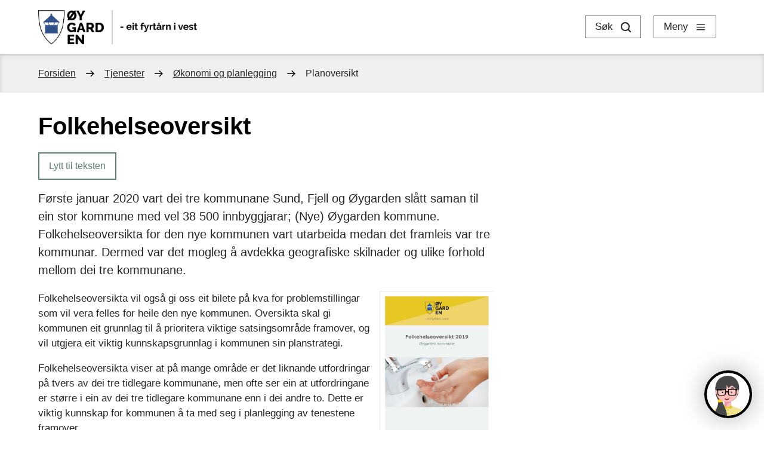

--- FILE ---
content_type: text/html; charset=utf-8
request_url: https://www.oygarden.kommune.no/tjenester/okonomi-og-planlegging/planoversikt/folkehelseoversikt.28654.aspx
body_size: 26617
content:


<!DOCTYPE html>
<html lang="nn">
<head data-uid="28654:2350"><meta charset="utf-8" /><meta name="format-detection" content="telephone=no" />
        <base href="/">
    <link href="/templates/assets/css/default.css?v=17.10.4467" type="text/css" rel="stylesheet">
<script src="/ClientApp/vanilla/templates/dist/bundle.js?v=17.10.4467" type="module"></script>
<script src="/ClientApp/vanilla/web-component-library/dist/index.js" type="module"></script>
<script src="/clientapp/reactjs-front/shared-components/dist/acos-shared-components.umd.js"></script><link href="/templates/assets/legacy-css/default-typography.css?v=20250526" rel="stylesheet" type="text/css" /><link href="/templates/assets/legacy-css/default-skip-to-links.css?v=20230510" rel="stylesheet" type="text/css" /><link href="https://cdn.jsdelivr.net/npm/remixicon@latest/fonts/remixicon.min.css" rel="stylesheet" /><link href="/templates/assets/legacy-css/default-tabfocus-styles.css?v=20250331" rel="stylesheet" type="text/css" />
<meta http-equiv="X-UA-Compatible" content="IE=edge" />
<script src="/script/jQuery/jquery-1.12.4.min.js"></script>
<script src="/script/jQuery/jquery-migrate-1.4.1.min.js"></script>






<script src="/script/js/basefunksjoner.js?v=20210408"></script>




<script src="/script/jQuery/jquery.acos.js?v=20102020"></script>

<link type="text/css" rel="stylesheet" href="/clientApp/reactjs-front/tilbakemelding/build/static/css/main.da8afa71.css?v=17.10.4467" />
<link type="text/css" rel="stylesheet" href="/kunde/css/knapper/buttons.css" />
<link type="text/css" rel="stylesheet" href="/css/Knapper/button-icons.css" />
<link type="text/css" rel="stylesheet" href="/Maler/Standard/Handlers/StyleHandler.ashx?bundle=lightbox&portalID=1&sprakID=11&designID=1&v=17.10.4467" />
<link type="text/css" rel="stylesheet" href="/css/deleknapper-v2.css?v=1.1" />
<link type="text/css" rel="stylesheet" href="/Maler/Default/assets/css/themes/default/default.css?v=17.10.4467" />
<link type="text/css" rel="stylesheet" href="/Maler/Standard/Handlers/StyleHandler.ashx?bundle=signature&portalID=1&sprakID=11&designID=1&v=17.10.4467" />
<link type="text/css" rel="stylesheet" href="/design/oygarden_kommune/oygarden/v2019/assets/css/styles.css?v=v17.10.04467" />
<link type="text/css" rel="stylesheet" href="/css/tilbakemelding.css" />
<script>!function(){var url='https://speech.leseweb.dk/script/oiydf48734rhjz.js',script=document.createElement("script");script.async=!0,script.src=url;var firstScript=document.querySelector("script");firstScript.parentNode.insertBefore(script,firstScript)}();
</script>
<meta name="facebook-domain-verification" content="i5v19ncz8i7x8pr90wlz38ossjmms5" />
<meta http-equiv="Access-Control-Allow-Origin" content="https://eu.opencitiesplanner.bentley.com">
<meta http-equiv="Content-Security-Policy" content="frame-ancestors 'self' https://eu.opencitiesplanner.bentley.com">


    
    <meta name="viewport" content="width=device-width, initial-scale=1" />
    
    
    
    
    <link href="https://fonts.googleapis.com/css?family=Source+Sans+Pro:300,400,400i,600,700&display=swap"
        rel="stylesheet">
<title>
	Folkehelseoversikt - Øygarden kommune
</title><script>
    (function () {
        document.addEventListener('DOMContentLoaded', function () {
            document.querySelector(':root').style.setProperty('--bc-primary-color-500', '#5F7C74');
            document.querySelector(':root').style.setProperty('--bc-primary-color-400', '#6F8981');
            document.querySelector(':root').style.setProperty('--bc-primary-color-300', '#8BA09A');
            document.querySelector(':root').style.setProperty('--bc-primary-color-200', '#ADBCB8');
            document.querySelector(':root').style.setProperty('--bc-primary-color-100', '#CDD6D4');
        });
     })();
</script>
<link href="/css/css.ashx?style=artikkel" rel="stylesheet" type="text/css" /><link href="/css/css.ashx?style=login" rel="stylesheet" type="text/css" /><link rel="shortcut icon" href="/handlers/bv.ashx/ia9f79c20-ac39-4eee-9abd-ba5dc7a9f1ff/fav_oygarden_kommune.png"/>
<meta name="description" content="Første januar 2020 vart dei tre kommunane Sund, Fjell og Øygarden slått saman til ein stor kommune med vel 38 500 innbyggjarar; (Nye) Øygarden kommune. Folkehelseoversikta for den nye kommunen vart utarbeida medan det framleis var tre kommunar. Dermed var det mogleg å avdekka geografiske skilnader og ulike forhold mellom dei tre kommunane." />
<meta name="author" content="Monica Hovland" />
<meta name="keywords" content="Framsikt, Planverktøy, Øygarden kommune, Kommunenettside" />
<meta name="language" content="nn" />

        <script>
            (function () {
                document.addEventListener('DOMContentLoaded', function () {
                    document.querySelector(':root').style.setProperty('--innsyn-primary-theme-color', '#003B5C');
                    document.querySelector(':root').style.setProperty('--innsyn-primary-contrast-color', '#FFFFFF');
                    document.querySelector(':root').style.setProperty('--innsyn-primary-neutral-color', '#E7ECEA');
                    document.querySelector(':root').style.setProperty('--innsyn-secondary-theme-color', '#FBDBC2');
                    document.querySelector(':root').style.setProperty('--innsyn-secondary-contrast-color', '#141423');
                    document.querySelector(':root').style.setProperty('--innsyn-secondary-neutral-color', '#E9E1DC');
                });
            })();
        </script>
    

            <style>
                body.has-page-title:has(.js-content-title) {
                    .js-content-title {
                        display: none !important;
                    }
                }
            </style>
         <meta name="twitter:card" content="summary" /><meta name="twitter:site" content="Øygarden kommune" /><meta name="twitter:title" content="Folkehelseoversikt" /><meta name="twitter:description" content="Første januar 2020 vart dei tre kommunane Sund, Fjell og Øygarden slått saman til ein stor kommune med vel 38 500 innbyggjarar; (Nye) Øygarden kommune. Folkehelseoversikta for den nye kommunen vart utarbeida medan det framleis var tre kommunar. Dermed var det mogleg å avdekka geografiske skilnader og ulike forhold mellom dei tre kommunane." /><meta name="twitter:image" content="https://www.oygarden.kommune.no/handlers/bv.ashx/ib51d00ef-c5fb-4f0b-9c16-830b95ee4f13/w1200/q7757/k46042dd7505c/colourbox6832802.jpg" /><meta property="og:image" content="https://www.oygarden.kommune.no/handlers/bv.ashx/ib51d00ef-c5fb-4f0b-9c16-830b95ee4f13/w1200/q7757/k46042dd7505c/colourbox6832802.jpg" /><meta property="og:image:secure_url" content="https://www.oygarden.kommune.no/handlers/bv.ashx/ib51d00ef-c5fb-4f0b-9c16-830b95ee4f13/w1200/q7757/k46042dd7505c/colourbox6832802.jpg" /><meta name="acos-cmscontext" content="w100$o4299$m2350$sl0" />
</head>
<body lang="nn">
    
    
    
    
    <div aria-label="Snarvegar " role="navigation">

	<ul class="il-skip-to-links hidden">

		<li class="il-skip-to-link-item"><a class="il-skip-to-link" href="#contentInnhold">Hopp til innhald</a></li>
		<li class="il-skip-to-link-item"><a class="il-skip-to-link" href="#contentHovedmeny">Hopp til meny</a></li>
		<li class="il-skip-to-link-item"><a class="il-skip-to-link" href="#contentSok">Hopp til søk</a></li>

	</ul>
</div>

    

    <script 
  type="text/javascript" 
  data-color="blue" 
  data-kommune="oygarden" 
  data-language="nynorsk" 
  src="https://prokomresources.prokomcdn.no/client-grunt/bot/kari.js"
  onload="triggerKari()">
</script>
<script>
  function triggerKari() {
    window.document.dispatchEvent(new Event("DOMContentLoaded", {
      bubbles: true,
      cancelable: true
    }));
  }
</script>

    
    
    <form method="post" action="/tjenester/okonomi-og-planlegging/planoversikt/folkehelseoversikt.28654.aspx" id="aspnetForm" class="no-script right-column subpage">
<div>
<input type="hidden" name="__VIEWSTATE" id="__VIEWSTATE" value="K6QzZvV+/iHCWKcPfoTTzsEJLzQ3gibF4cGdueI9dwQ5ZXzAxeUzvKRBAmNmUUstMEskCKF5sKKhrUufW72eubEcrTIDUAEupQmpaGj0ivT44DLKggxBw2RpXkREkWDXd5z+TwqYOqbMHA5r2YJAuJkjZvMiCE35ClKFCKiTBL+haoFmaNTlZ1J7H/U7PhqwFxK60JEpaWeSytiY6dAWfNXLW0BTwFGR2wCktKdNfbZjna0thl0SluFsukzaXmVn9kD+e58BRL6Ehzznhj7ZDP6zqCdGlhFxlWj89QQDK9maj6jwZdQu9nbmbvfC4ogW+LxrpYk7W7WiwlPVeg/tEhNlaYs+fH1+b79qQMs8OEVPsKQJGehM6UdB6chPns31WBUbQH2vMRnDfLu9M0D4RpydbHpLpNf1unUJBjmQcxquIE2YXtipOYT7v4zcKcerAMHLxKOPT0O8aO8c0kBETcoEz8tcReRZxUzmHf49bjS5jlkg3N4tNDNk/[base64]/Dx1O6MeVqbqqUUiO96CJRVMLhYAeC7gPGFnP5xt/e2vOLsPI/8ZPQ//B1gEoFB/J5PY4xdSEJwP1dsqUoQdAmz0smZD7KitLkh773bHgAOwNQ4ZRF+l6iC0mC58wdSTMqvJ+L+sxi/5hhrYSX7wr4HEw6y+kxeQWId0ZLNDbHyxC3YTlPlFNOqx9cUg64KFxeyXN5ILo6lsXAG3e+ltzuE5T72NhAQqdXRQ6do7qRnG5in3CWqsBBUsrmC8PELo/Shu2eO6juKea0HJ5Q4b3vutnTscLblIX6HxL6BxIGFGBNgkZv9+TFGXIcWG/FPdLUre69PX0lRouif0BMgwTPu03rr1ZdLzgxFnTkgUAPxKhS6DtqpRpzQV+SV5Gyn0q5jZg6v7z1szmPcouXI8Uw1oQXdoCzjeLC7SbwTunJctb2hD9nfpuNYPRgk6Hq/0dSOiJtuYMG7l0ALv6BhDhLeNRa4BkfPynn/BQaMFqpnfQjtIvyxk2Z7dKeWgpeQP4O3tvfs+2JCmH4QiLUC1MrpUvd0Kc2OREDKD4iQvQO+Khw7bKCxShZO3smoXbvGdOUwqARlTwyO9H5cLTSE9Ooj5gfyFa2cLiql8M/DTY2TFrh5+pJuDPWMmh0h30DcfX/avCl0NcCZJnfA1mx/FUy/NlYauLyoUFqmUoMOkheUY+IXlQty+vfz3nRjufzRp22wlupjhdQAypRJjFJUL5PcibZrcQ4paPdWO4bgqePntHI7CnU3N86fjGUl+MP8G5SMcJGkz+Nfftpj+HebP85e1B98VN/mpj+Fa4ryK5q2BuFDKgTNyXHgNfEfWgOj7UmbXuhhaAaDO4shtG5Co+KtyzXXJg6lu+2TkKrfVns+9hZX3YFnrAaeGFX67/46EmbtoYOwCTFy8Y4BeUiDplOJnw9XK0J/pknBPO4xed6L2jZkyd/gYxqf8Ls385Da6fn+YLiKRmww7avkU+6cwaj+8XKBizNVtoW1KbXLoOxGKOdXD0lORV7GaaE+xJ0slQiVz4ddcxOMgIVTE2fbC0Tkw4nKlgM1QtB9q+l7A6vvos4jAYpgFxUSdC7Rv8UQX+Qz9zkPv3gy07A+Iv5mS3962EPho962QlGhKemmV1BjwmO0qwL+sGfoOd/qYfu5yGSFOccxHsuqyU5QuNjgAj+sS8zRXYhaHlK3hj52mAxlW5jpMyjltCpPnWMPP6SP2KryERBfW7pUqwyT2Mx65ui+sPm3M7aHT7kxg7VMJ5BNFjWgDDdTEKAVaAnkNMozJxS88w6Re2BqKM3t285ORPyMX24dnb39fYZKZwSZ5fidJcLWQ/6Den2mhlVF5KBYatorBiMrGlkzoFQpkQ+115ORZREp47OIjHk87+dg6f7U1bGEj137Gf6Zwssdv7gSTrV6LNy2FcBbwAPQNLU8v8jdeYhMU/chszYmF/z/2nEIm7VwMV+QunMyoWeh46qEdXpaFyKTU+LNGBQnBwZofBYge56KwVF/nIrRFreYgAiduOv1UQ0B94zA4zDLMzwloVdMdq0eUlkSPjv+wt9by5bo/7KVYv558ESaZjV/XuDodq6bgXmF9Bp3EVjanmCzCXJAnWqK7Roxsayn5nKKFzuf5Pqm5NmRTBOA+ykqJ/7LqbTXix61+5FLT/aX4JHFjWB9yhZ57+gYUaN+UIr88SOG+RKVKdaxRU+CihGW0TAdHGw7EM6yCpx9GNXzzpXSAg3+f2JavSVArUImd3gF3W4wDJc0gAtpk+Gncq9WGAiIchhcZ1/[base64]/nZiR2Dbs9whNSaTuy8gfOGXVQYGkm5oWmc1NiFhQly+sPbvTha89Iu8N8E8Zo6oyvGU3Dp6wornJgdW/8wphkDQdCrrPPua6c1pWJLe0TB7URBQziEYhNqmZdV3Mtqq4o1ubsH/4s/VeYu8hTkJMAooKtGw+CnWIVWwV39PS6TEiKnhPf+cBqWQ64oG+Jk7mw0kGgiyZCsl9U7n4EBJ2T1CDM2LcBbfRBYnJpWsPCulI6R4C9Ut/Mc+a8g6Le0TcQ5Vc4VeL5meBrIanwxwmoOARDz/+pdpChCa6fYlKYMqewZ6xJeijWA57sC/2Xh9lQuGMEPTSmwKO+plFR1K/[base64]/LK1Rj9kJg222SmRfBkTwPx01HeSrEDFMocJEfENqacmWJY4X+A3MTQOAqHu7awYM7djrLZa4Jk60ERp+tB6D1xJqlP6O41c9jhDH8ds9mvFfBqQDaN+9ITYvTDuF0wELBFG3T9S9Maj80fYpC2SWTKz6ji7Wi6v5ui/zVHV+SsAVKN0z6I1pa2Xy5FZcL3lTwg11Y9ys14C+6doEkjGmKC7u+C8ThedczC0Qbx9KWNgloV1udYPzQiJ458FwP3XZyTvBKAYzm49Atx6GoLOAONh3tGtFs9RAz1e70iSm/7ufZ/4fW/tOy3qC6RQW8w5pgAJZutxpIuclnjr3HtsCw9kuC4xt9lBV6i/Fbz6RoYe4k54oNBOfi3E3jVOaq3m1tKEBiXYyWJtJWdU+KaBiCNnfIgXpGOnJW3AGR6TVXmXbHyWE2+yh7xJGbE07CxzAbLGYfieHA0KvJETc85ayBCg2KIVAzSf1UoRMa8nMcFqztCXCFmv12V8dRalzm4px9E7X6gdgUveKmeuldQljgZLFdeRV8ir/Au6LDOZ9ENP4ZiS/8F24PPjSEzRk6p5LYkcxyKAthA6JWqcdb7WxC+iDaJyH26pwrVcD7A7I/cWDaUfBeUlmXC4QFST+LPP5bqjssQgM59VC4n2StzeVIDmHxqy1n4ZqgeQO7WQa9RKeunMABTlwSrn/[base64]/YO4H3x3VOad8HsxiiQwyTt819mhY/NPCU/XTi6m3zD7ol6Sx84lstiC6I46ZYdKCLELvwQXdF6qYDUW3y/ASMkW6vRU/UYOZzlAWCZGUAlxeOUBYhfBBYSZB9Ce0JBDs0PnCDOnmMAWRIXoUdCKpEPM8rmSuO7K6LXJbtUIveygd+0TrEzWQ7Kurfj9sLLXok24CnHXgQUo2dvOYFR7l9he4wbkGtKNAxc6/3xhA022892NKGezzu/XOHft7H9Uqb+TTXq7D2xVGbxX+PME4w7Si2c99rmhepovFER7CQLlfDWEZvkOgokOwo8No9L1UN1995KMqYOK/oc+AgJROkC9k9bZJtt1yDFMyShyf/XyMDbCHiCLdKGMqFbKk4dc+u9L+FLpsDmuD/NQboo+3+LhfYM6Xw2tlsCs1mfsaxfpebp0qBAdVbwVaMCrFc/wflDfgjBXnIdmW4oRv6vZd1QuXQ2jUaWeNoyv1CcbLpTNWEexcsm5spxrQxOT5GS67pFTIKTPzC/tCPRfMpVr8VQIaBLatFsr1ltX25lWML16qUFqj81CNLyrHYHbyfu3RjxRINRaY0Jv4DZEAmFvAdgDHIoPSz66v3lUNAJ/JFVugw7gVeAvigYbaA4SwsrjXqzfY4y1bFSlKwJ2DWeVtNHPf4YmE24Qof2t4D9TIydF+y4KhMSWoTjbkVjTAy2efYRugPoVaC12uP7aluo7P2bV1djcBYMg8rqBi+Rzkp5/agLiSx+fs72yiObBk0H2FDdFiCNNg4ldTjC24S4cW5lzYjlYNFLymAr16ba5gyawHSrKFYok54nL4HfgpmTNGToawJfqUN1Mld507jkynsPSDyhTTPWFOBeMBXGMw4IMHIo8b0fMvWY+WnlCG0o+DG/0JU3KD2PJZaGT41VrTTSTtjhr6Vy4qRzJegqrpSfL3XcMlFB/60kx4qhDSDEWPulASxHnu4qxp+TGuf/MLB9ZW32O50/2pvkwKm7sYlE6t1xoYN03n/T5r/Ye/iKr9+qQ7AeW0q1ypfZZbOpJRdz+1WIcGYwq3yt6YMYabO9n9gc3opI75jYPgjW5karl4sgJvfq3yYfvss+iodr0qiHLX4gTYidhVvIOxd8biJmyO4vaMFoeEaJb/s1qHL+Cv84v7LyicVfAG+kvLrlYMx0WrWJKEeGp+4fOAcgWSfSUkVdCRTfPXFGlPNRh/F7qhQNPGlBzvydHbcT7L6GMCNRTRAJt3YxI9x61SpFjnQ8GeXQDCMprGOgXQO/IqSZAAAzzCJ+ZkXHosyBpOmlDwES0Qxl+wAat/khN/eY+iup4y6kc1eRZBLs3tpg4mIKiAWTQNdTMKDLwqjVaRRi8gARRGKXJETbavYu0drqhKoUEmuWW9ek+iZBFc8nB/JBDCDhaHSSCVSvm32r2rS76MpubkCPgZMlunHxeh7EC7DHu/9VIbNRQPjbEXEP1wQS2dablq6i0LgB9Rfm8QyQ4RDllwM089v44okZfwv7yFQn2CSAqxtqJT3mu8dhWgEYFe+q6unMKMJC+Y7MIBYMxND/MHOOCfSRR6Qih+RnL7tMxggDP0gceGEc4mdUW3h+NU8YTCop5vd6JWeMRxt3sRKoEyKLpU4yk3GeL7Is2v4n8jFbzv3EygrcBtUgvS/irFB1LPttNZDFjkBOfoObLiTWZNnK7phjajZtIYKkIinPwCQapG2Awb8ghBacZS9k598ch8zExXrpK1SOJkEueqkV+PMvYhVUyRAtEpLH2QsSlots14s/kX8RYjQgo5ChHLABSoCuyPThQbyK3w2HYpJHOVWjxMJeIVIb+6CXoLeywzQ5GRkSNv7NBzCLeLRxUzZupXSsNK2W5gcFxO4b+CFnS7+SoXJri2iolOF3kkP3NYN+oFFfHxhGOyVR1X0RlQ+OBhpT0/YNFVJcCXcawEp+LkzIDUGtk3fqf1lZBGg0tkSchPWaRREDdfRgW9VLGFH4zC1q1zswwd83B6dGMD3yBNJmsgXky24btrH7IZ4SarduYc3PQ2EDh/rlZm10Xjz9iRcQnrBtMhvtDP68edhyKZ+WkAe63WJIyTDu75raBLB1iMDZy594N/1Ei6IxpFeoLdZyXboOLvsZSPL3suij3PUWeQYRaYWuB8Yg/PepjnoSkG6dcp6BUSHQmmOsFQmsN9ihlWU6iWspcP54gN+W+vDzdymLkLEn5/[base64]/xqIvZGTyVOebS2i8qcWBKkbNG/AU7tUQ2IPNi3Le4bwvhRSsyrRN/E+lOhFmTueNUFxR3V07E0itokbmDuJHqqgcj08cIdebqjs7JomBZEPThUe1dWZRoqRwL3bU0z8JCosqi7V43h2Q+xUO80D/mTR7SoJ4vn47lY2defqCeJUvVRVvpu3oDP8adQumdd3KQDKDrAjAlXEjMhBpHHTXUytKACcvgFS7HZROWcutWIcNlJC8cZYWBGkr0eIr9UIUfA/8wxCmCy2004YL5Q7sjFlvnzIvdSxxJL8amJ2l65ZXt5nj/6SxCSI5LWSi5eVuXXF+lswnLA8BGaVh1xyELNFmx+c8zOaxmPqbb73yA4rDxJL9XKFWifc37PgoSpPKhAq8sFHfIXqhGa9jk5ALMSVvuQMI/Z4gKmLoAdn6cbvD/QO3djRLLjiJT1XAYhvJgZn0jsLvi9poinq9Whc6F//T2yo1VLMWe2feWgZcqivALZPSr3Ptu3ASrlxP0q35JGh3I1P6cUwNCq7FxWLIeqHE/aeFfc3YBu4n8oM9R/[base64]/ZrT+mj/BjrjbbTTXh9vWzj12npT0eErozk3Qa0xA7DvuIOGT9gxe0j/+blxgdvh+5utLGvuUSZMP1DWmsbh5Zhky9ZW/o+2ISKjfdKmVm/gSON0r3q6NEjhnDvl9GjxMqcv/wj6xt8shEG1EERdLOlUAx4YjtOiI8vkkNX0b+i17SZKUbrRKdxBaGe/8xqDEU6mHkSS138zBL4z8Uw6f/pu8CQmr4zdsyVah/55e7DMNf/zWODVnTFp4O8D2r/P20lz1wY0XvP1V98lcKB30xZE8wjN8m6SIArbflCaf0uJ/9ZEc3iHF6YhZypC9EJQslucbQIFSTvChiYijvbMLZ+AyU8Ln9BvEQdWvUGja7d3WWghucHL8xBw9q13rQ1f09Ti3CL/TfZ589eq4on+w55mIwfKnSHC1eUfCxvsYGNNcYACR9za98fsTbXZnxt8Zm0AdXE0EuE3MgZ3ZHvY33fM/urvpDoEMuItBQnC3UqjbCemHucZMvYLIHK6ubFr89nZgsVpyifnfsC/GfhEipDICJgt0uhBFti7KHq7H3DbxGH69sABIrHVZDvbxTPMRZxyDER9SAaROcBxhbfzqe7QwSX88T0u5sd6IGltHNhCt5+ekJYRTBIEIwldgMy+CW2xC1PXgt/Jw2nuhAGwh9BNc2uQjk0ZH/XTMbWAExF2N4fd8vWYOfTT83WuwKZOjNTuAiULchrdhz0KQS72QnrkLN6GmPqsmlf054jPC0sAsU5spsvgZBjRSzhHeYerp2KfCezUrO/WjvEUgQQWNLuhVWxVtcYI+Qp9bEDi3pkS4aIq9D3EdzxapOD7CN37N6+qZSIbqysfrhmuGOk4UnOUoM70/ZiGD+5Mvsj/slxXRJLL3tHAaU04Fr37cZTc+YOsIxgmbn0qvd7wxOQc3+rGfVNH6fVBWJsBaQlK4WP0slU1Hm/iNZKeGxWVIJqzfcBPoE4qByigBybURILveVoSa2YEzrErX8s+xGyfoKjI6+XSTGMWlgi6PrnPfHAfUGPzALFgzadEkqlq1ve9gB/srCcFiY3BzpOORiGD8taixVY08HpDM2RynCVYWEflVIqnsj54q4lPJUjKCY/[base64]/pNokCQvs49vOw18APkmpzAfw3WP3j93mRh+ZIT9qsipVZsdlC6pXr3w3GodiK1WXnhxLX0HLqFyW4VmzfGwOlm96EbZ7t6ASmkLu3Cd4JeaJ7Y9Tk55FH8LfmlTQTvhlPW0ro3brR5cZOOhIew9WbSREByFQQJi/6DaPlQ7JQA5UqCTaWLWFfKxOvQOhpR0QtLcfkWxt+YSmiF3eA7VvEeg+cLliDgdl5jQN3aQHH0ZgrD8jGki4W3A7HmiJMngMOx35VkkMUlnrpsRwJwES8IIJVzBpb4BqLJ2Xu01Kzh3w2ajGm4Z/SWtQ4MFW0AwgkKjhR9qHsw5taK2NsUqMfHgYosPzcYVTsgaQCNCRaxuP5n1a1zHE07RTxy3a5RrONq0UFk+zHahbTu5MAnSAHbge2SEIz8iukq5/W2xvpSSuAqQm1JRy4MZHFiURI9NLmcSjFSOP+jUoaAg+3arNAMSEeflPHx3jm0yKQ5gDs4zmskvxBbbQ8Bo5Cbba2wuByIl/bgkUNPOLCyaXWA292YSf2RFvVW19dUyEUC/7ZfaLVqnrw0+JwEYA698H2dmkBkjfAI6aUQbD7hJZUAvbEwyFUy6U+ckMWoQf9LQ1oE2/ETVMXRVAqiX9BOSx/p5FYcxuoj/WHHT3kwKF5VuQvFTzlh7vCbLU2382pgx09HnmQF5I1QN0Mj/UEhffUzL0LnWVKZBPhmf7BPM3g42YMGsIueo6vp07dh+mAKj4xeNfBiV9/iTqe9Wb8V67Ixz+6bVY2nxWPaInp7CRvEEuqV8w5CirQExiP3I12ECwovbOvSqd9+RqqIEXF7KPP5uLS4HlY1ocz7nxafudYjHaEtqUHc+tW0aQl/GdIq8uwkCQ4maXDEhMMeg7X6uRL0auDOlPV0n7WIoQbQzEP/3TrCxf22rr6saAonakiSX/gw6AhiKZlxxZJ458paG+Hq/ZS/DrDy5j5rKVaXQjXSPobarsSrS82YtFGm0WfzUjWBESR5Eq" />
</div>

<script type="text/javascript">
//<![CDATA[
var theForm = document.forms['aspnetForm'];
if (!theForm) {
    theForm = document.aspnetForm;
}
function __doPostBack(eventTarget, eventArgument) {
    if (!theForm.onsubmit || (theForm.onsubmit() != false)) {
        theForm.__EVENTTARGET.value = eventTarget;
        theForm.__EVENTARGUMENT.value = eventArgument;
        theForm.submit();
    }
}
//]]>
</script>


<script src="/WebResource.axd?d=Q-S_JTIc5t6mSk_X3wPLozvsJ__3g5VuhKIeCCGukMi30AZQHYP0nH6uMfsr6lT8FOV4_V4RUlkr9vRy-HLcAV7z7OydxaIpEx22Elu_HUg1&amp;t=638901608248157332" type="text/javascript"></script>


<script type="text/javascript">
//<![CDATA[
function addLoadEvent(func) {
var oldonload = window.onload;
if (typeof window.onload != 'function') {
window.onload = func;
} else {
window.onload = function() {
if (oldonload) {
oldonload();
}
func();
}
}
}   
//]]>
</script>

<div>

	<input type="hidden" name="__VIEWSTATEGENERATOR" id="__VIEWSTATEGENERATOR" value="517745F4" />
	<input type="hidden" name="__SCROLLPOSITIONX" id="__SCROLLPOSITIONX" value="0" />
	<input type="hidden" name="__SCROLLPOSITIONY" id="__SCROLLPOSITIONY" value="0" />
	<input type="hidden" name="__EVENTTARGET" id="__EVENTTARGET" value="" />
	<input type="hidden" name="__EVENTARGUMENT" id="__EVENTARGUMENT" value="" />
	<input type="hidden" name="__VIEWSTATEENCRYPTED" id="__VIEWSTATEENCRYPTED" value="" />
	<input type="hidden" name="__EVENTVALIDATION" id="__EVENTVALIDATION" value="XRFyVynkvLQKZOUTso64B2fo3OU840izNGVPoA4o/idUUthfJm/EE8iG0i/0okf5LeFeEXklFR4ux2l7JvFT0F4GLOYUuJwTZcFNBiD2AmIRbRqPd2J3mTeQm3v8qQjRdxS0/G+4oFJUi690sOWO6kKXUldlyFx9l+Lxn1OytUqpIVnUO97I+5DlJ+/rtxUjGEgjOkEITX3ab125xM7lb8C/mj7v/0313ozkqK9+WeqYJNBgQ2fct8p6lzA9M1SQKOk0TAOApAYUo8AHac4g1A==" />
</div>
        
        

        
            <header class="header" id="header">
                <div class="header-content">
                    <h1 class="logo">
                        <a id="ctl00_ctl00_ctl00_ctl00_innhold_hlDefault" href="/">
                                <span class="custom-logo">
                                    <img alt="Øygarden kommune" src="/handlers/bv.ashx/i2a7d6d46-f77f-4a5f-87fb-f258c7568532/oygarden_logo_m_eit_fyrtarn_i_vest.png" />
                                </span>
                            

                            <span class="title">Øygarden kommune</span>
                        </a>
                    </h1>
                    <ul class="navigation">
                        
                            <li class="accessibility-menu__container">
                                <div class="accessibility-menu">
                                    <!-- Start sone -->
<div id="Sone2002" class="zone Zone webPartZoneVertical">

	<div class="webPart" id="ctl00_ctl00_ctl00_ctl00_innhold_ctl04_WebpartId_58">
		<div class="webPartInnhold">
			<!--Fromcache-->
<ul class="vListe"><li class="toplevel"><a href="https://www-oygarden-kommune-no.translate.goog/?_x_tr_sl=auto&amp;_x_tr_tl=en&amp;_x_tr_hl=no&amp;_x_tr_pto=wapp" data-id="22" class=""><span>Translate</span></a></li><li class="toplevel"><a href="https://www.oygarden.kommune.no/jobb-i-kommunen/" data-id="23" class=""><span>Ledig stilling</span></a></li><li class="toplevel"><a href="https://www.oygarden.kommune.no/politikk-og-organisasjon/organisasjon/for-tilsette/" data-id="10295" class=""><span>For tilsette</span></a></li><li class="toplevel"><a href="https://www.oygarden.kommune.no/meld-feil/" data-id="57379" class=""><span>Meld feil</span></a></li><li class="toplevel"><a href="https://www.oygarden.kommune.no/kontakt-oss/" data-id="24" class=""><span>Kontakt oss</span></a></li><li class="toplevel"><a href="https://www.oygarden.kommune.no/mi-side/" data-id="18872" class=""><span>Mi side</span></a></li></ul>
		</div>
	</div>

	<div class="webPart google-translate-container" id="ctl00_ctl00_ctl00_ctl00_innhold_ctl04_WebpartId_61">
		<div class="webPartInnhold">
			<div id="google_translate_element" class="notranslate skiptranslate" data-languages="en,pl,ar,ru,uk,so,lv,lt"></div>
                <script src="/script/js/googleTranslate.js"></script>
                <script src="https://translate.google.com/translate_a/element.js?cb=googleTranslateElementInit" async defer></script>
            
		</div>
	</div>

</div>
<!-- Slutt sone -->
                                </div>
                            </li>
                        
                        <li>
                            <button type="button"
                                class="search-box-toggle js-search-box-toggle"><span>Søk </span></button>
                        </li>
                        <li>
                            <a name="contentHovedmeny"></a>

                            <button type="button"
                                class="main-menu-toggle js-main-menu-toggle"><span>Meny</span></button>
                        </li>
                    </ul>
                </div>
            </header>
        
        <nav class="main-menu">
            <div class="main-menu-content">
                <!-- Start sone -->
<div id="Sone100000" class="zone Zone webPartZoneVertical">

	<div class="webPart main-menu__services" id="ctl00_ctl00_ctl00_ctl00_innhold_ctl05_WebpartId_64">
		<div class="webPartInnhold">
			<!--Fromcache-->
<ul class="vListe"><li class="toplevel"><a href="https://www.oygarden.kommune.no/tjenester/helse-omsorg-og-velferd/" data-id="58" class=""><span><span class="img"></span><span class="text">Helse, omsorg og velferd</span></span></a></li><li class="toplevel"><a href="https://www.oygarden.kommune.no/tjenester/barnehage/" data-id="21663" class=""><span><span class="img"></span><span class="text">Barnehage</span></span></a></li><li class="toplevel"><a href="https://www.oygarden.kommune.no/tjenester/skule-og-sfo/" data-id="21664" class=""><span><span class="img"></span><span class="text">Skule og SFO</span></span></a></li><li class="toplevel"><a href="https://www.oygarden.kommune.no/tjenester/barn-unge-og-familie/" data-id="57" class=""><span><span class="img"></span><span class="text">Barn, unge og familie</span></span></a></li><li class="toplevel"><a href="https://www.oygarden.kommune.no/tjenester/bustad-og-sosiale-tenester/" data-id="61" class=""><span><span class="img"></span><span class="text">Bustad og sosiale tenester</span></span></a></li><li class="toplevel"><a href="https://www.oygarden.kommune.no/tjenester/kultur-idrett-og-fritid/" data-id="59" class=""><span><span class="img"></span><span class="text">Kultur, idrett og fritid</span></span></a></li><li class="toplevel"><a href="https://www.oygarden.kommune.no/tjenester/kart-bygg-veg-og-eigedom/" data-id="60" class=""><span><span class="img"></span><span class="text">Kart, bygg, veg og eigedom</span></span></a></li><li class="toplevel"><a href="https://www.oygarden.kommune.no/tjenester/okonomi-og-planlegging/" data-id="21677" class=""><span><span class="img"></span><span class="text">Økonomi, planar og samfunnsutvikling</span></span></a></li><li class="toplevel"><a href="https://www.oygarden.kommune.no/tjenester/innsyn-og-naring/" data-id="62" class=""><span><span class="img"></span><span class="text">Innsyn og næring</span></span></a></li><li class="toplevel"><a href="https://www.oygarden.kommune.no/politikk-og-organisasjon/organisasjon/om-oss/" data-id="63" class=""><span><span class="img"></span><span class="text">Om kommunen</span></span></a></li><li class="toplevel"><a href="https://www.oygarden.kommune.no/kontakt-oss/" data-id="64" class=""><span><span class="img"></span><span class="text">Kontakt oss</span></span></a></li><li class="toplevel"><a href="https://www.oygarden.kommune.no/mi-side/" data-id="65" class=""><span><span class="img"></span><span class="text">Mi side</span></span></a></li></ul>
		</div>
	</div>

	<div class="webPart accessibility-menu--hide-desktop" id="ctl00_ctl00_ctl00_ctl00_innhold_ctl05_WebpartId_384">
		<div class="webPartInnhold">
			<!--Fromcache-->
<ul class="vListe"><li class="toplevel"><a href="https://www-oygarden-kommune-no.translate.goog/?_x_tr_sl=auto&amp;_x_tr_tl=en&amp;_x_tr_hl=no&amp;_x_tr_pto=wapp" data-id="22" class=""><span><span class="img"></span><span class="text">Translate</span></span></a></li><li class="toplevel"><a href="https://www.oygarden.kommune.no/jobb-i-kommunen/" data-id="23" class=""><span><span class="img"></span><span class="text">Ledig stilling</span></span></a></li><li class="toplevel"><a href="https://www.oygarden.kommune.no/politikk-og-organisasjon/organisasjon/for-tilsette/" data-id="10295" class=""><span><span class="img"></span><span class="text">For tilsette</span></span></a></li><li class="toplevel"><a href="https://www.oygarden.kommune.no/meld-feil/" data-id="57379" class=""><span><span class="img"></span><span class="text">Meld feil</span></span></a></li><li class="toplevel"><a href="https://www.oygarden.kommune.no/kontakt-oss/" data-id="24" class=""><span><span class="img"></span><span class="text">Kontakt oss</span></span></a></li><li class="toplevel"><a href="https://www.oygarden.kommune.no/mi-side/" data-id="18872" class=""><span><span class="img"></span><span class="text">Mi side</span></span></a></li></ul>
		</div>
	</div>

</div>
<!-- Slutt sone -->
                
                
            </div>
        </nav>

        <div class="search-box" role="search">
            <div class="search-box-content">
                <div id="ctl00_ctl00_ctl00_ctl00_innhold_ctl08_pnlSok" onkeypress="javascript:return WebForm_FireDefaultButton(event, &#39;ctl00_ctl00_ctl00_ctl00_innhold_ctl08_btnSearch&#39;)">
	
<div class="js-searchform" data-action-url="/sok.aspx">
    
    <a name="contentSok"></a>
	

    <input type="hidden" name="ctl00$ctl00$ctl00$ctl00$innhold$ctl08$hdMId1" id="ctl00_ctl00_ctl00_ctl00_innhold_ctl08_hdMId1" value="8" />
    <input name="ctl00$ctl00$ctl00$ctl00$innhold$ctl08$txtSearch" type="text" id="ctl00_ctl00_ctl00_ctl00_innhold_ctl08_txtSearch" class="js-liten-trigger-search" aria-label="Søketekst" />
    <input type="submit" name="ctl00$ctl00$ctl00$ctl00$innhold$ctl08$btnSearch" value="Søk" id="ctl00_ctl00_ctl00_ctl00_innhold_ctl08_btnSearch" />
    

    <script>
        (function () {

            const input = document.getElementById('ctl00_ctl00_ctl00_ctl00_innhold_ctl08_txtSearch');
            const searchBase = '/sok.aspx';
            const searchUrl = searchBase + (searchBase.includes('?') ? '&' : '?') + 'MId1=8&soketekst='

            if(input) {
                var searchBoxes = document.querySelectorAll('.js-searchform .js-liten-trigger-search');

                if (searchBoxes) {
                    for (var i = 0; i < searchBoxes.length; i++) {
                        var searchBox = searchBoxes[i];

                        if (!searchBox.hasAttribute('data-handled')) {
                            searchBox.setAttribute('data-handled', 'true');

                            searchBox.addEventListener('keydown', function(e) {
                                if (e.which == 13) {
                                    window.location.href = searchUrl + input.value;
                                }
                            });
                        }
                    }
                }

                var submitButtons = document.querySelectorAll('.js-searchform input[type="submit"]');
        
                if (submitButtons) {
                    for (var i = 0; i < submitButtons.length; i++) {
                        var submitButton = submitButtons[i];
                    
                        if (!submitButton.hasAttribute('data-handled')) {
                            submitButton.setAttribute('data-handled', 'true');

                            submitButton.addEventListener('click', function (e) { 
                                e.preventDefault();
                                window.location.href = searchUrl + input.value;
                            });
                        }
                    }
                }
            }

        })();
    </script>
</div>

</div>
            </div>
        </div>

        
        
        
    
            <div class="upper-page-navigation">
                <div class="upper-page-navigation-content">
                    
                        <div class="breadcrumbs">
                            <div class="breadcrumbsWrapper">
                                
        <span>
            <span class="breadcrumbs__label ">
                Du er her:
            </span>
        </span>
        <ul id="breadcrumb-ctl00_ctl00_ctl00_ctl00_innhold_MidtSone_ucBreadcrumbs" class="breadcrumbs__list js-breadcrumb">
    
        <li class="breadcrumbs__item">
            <a href="https://www.oygarden.kommune.no:443/" 
                >
                <span>Forsiden</span>
            </a> 
        </li>
    
        <li class="breadcrumbs__item">
            <a href="https://www.oygarden.kommune.no:443/tjenester/" 
                >
                <span>Tjenester</span>
            </a> 
        </li>
    
        <li class="breadcrumbs__item">
            <a href="https://www.oygarden.kommune.no:443/tjenester/okonomi-og-planlegging/" 
                >
                <span>Økonomi og planlegging</span>
            </a> 
        </li>
    
        <li class="breadcrumbs__item">
            <a href="https://www.oygarden.kommune.no:443/tjenester/okonomi-og-planlegging/planoversikt/" 
                >
                <span>Planoversikt</span>
            </a> 
        </li>
    
        </ul>
    

<script>

    (function () {

        

        var initialBreadcrumbs = [];

        function createBreadcrumbItem(title, url) {
            var liElement = document.createElement('li');
            liElement.classList.add('breadcrumbs__item');

            var aElement = document.createElement('a');
            aElement.href = url;

            liElement.appendChild(aElement);

            var spanElement = document.createElement('span');
            spanElement.innerText = title;

            aElement.appendChild(spanElement);

            return liElement;
        }

        function initialize() {
            var breadcrumbElements = document.querySelectorAll('.js-breadcrumb');

            if (breadcrumbElements) {
                for (var i = 0, length = breadcrumbElements.length; i < length; i++) {
                    var breadcrumbElement = breadcrumbElements[i];

                    initialBreadcrumbs[breadcrumbElement.id] = breadcrumbElement.querySelectorAll('li');
                }
            }
        }

        document.addEventListener('DOMContentLoaded', function () {
            if (!window.legacyBreadcrumbsInitialized) {
                initialize();

                if (window.eventBus) {
                    window.eventBus.addEventListener('add-breadcrumb-item', function (event) {
                        var breadcrumbElements = document.querySelectorAll('.js-breadcrumb');

                        if (breadcrumbElements) {
                            for (var i = 0, length = breadcrumbElements.length; i < length; i++) {
                                var breadcrumbElement = breadcrumbElements[i];

                                var breadcrumbItemElement = createBreadcrumbItem(event.target.title, event.target.url);

                                breadcrumbElement.appendChild(breadcrumbItemElement);
                            }
                        }
                    });

                    window.eventBus.addEventListener('remove-breadcrumb-item', function (event) {
                        var breadcrumbElements = document.querySelectorAll('.js-breadcrumb');

                        if (breadcrumbElements) {
                            for (var i = 0, length = breadcrumbElements.length; i < length; i++) {
                                var breadcrumbElement = breadcrumbElements[i];

                                if (breadcrumbElement.lastElementChild) {
                                    breadcrumbElement.removeChild(breadcrumbElement.lastElementChild);
                                }
                            }
                        }
                    });

                    window.eventBus.addEventListener('reset-breadcrumb', function (event) {
                        var breadcrumbElements = document.querySelectorAll('.js-breadcrumb');

                        if (breadcrumbElements) {
                            for (var i = 0, length = breadcrumbElements.length; i < length; i++) {
                                var breadcrumbElement = breadcrumbElements[i];

                                breadcrumbElement.innerHTML = '';

                                for (var j = 0; j < initialBreadcrumbs[breadcrumbElement.id].length; j++) {
                                    var breadcrumbItemElement = initialBreadcrumbs[breadcrumbElement.id][j];

                                    breadcrumbElement.appendChild(breadcrumbItemElement);
                                }                           
                            }
                        }
                    });
                }

                window.legacyBreadcrumbsInitialized = true;
            }
        });

    })();

</script>
                            </div>
                        </div>
                    
                </div>
            </div>
        <a name="contentInnhold"></a>

    
    
    
        <main class="main">
            <div class="main-content">
                
    
    <div class="middle-column">
            
        
    
    
            <div class="legacy-content-page legacy-content-page--article">
                
<div id="ctl00_ctl00_ctl00_ctl00_innhold_MidtSone_MidtSone_MidtSone_ucArtikkel_ctl00_pnlArtikkel" class="artikkel legacy-content legacy-content--article" lang="nn">
	<article class="artikkel"><header><h1 class="js-content-title">Folkehelseoversikt</h1></header><script type="text/javascript">
      document.addEventListener('DOMContentLoaded', function() {
        checkIfLeseWebScriptIsLoaded();

        var elementId = 'ctl00_ctl00_ctl00_ctl00_innhold_MidtSone_MidtSone_MidtSone_ucArtikkel_ctl00_pnlArtikkel';        
        
        var startButton = document.querySelector('#' + elementId + '-start-button');
        var stopButton = document.querySelector('#' + elementId + '-stop-button');
        
        startButton.removeAttribute('disabled');
        stopButton.removeAttribute('disabled');
        
        startButton.addEventListener('click', function() {        
          var playSection = window.vFact_playsection_or_selection || window.vFact_playsection;    
          playSection(elementId);
          
          stopButton.style.display = '';
          startButton.style.display = 'none';
          stopButton.focus();
        });
        
        stopButton.addEventListener('click', function() {
          vFact_dostop();
          
          startButton.style.display = '';
          stopButton.style.display = 'none';
          startButton.focus();
        });
      });
        
      function leseWebScriptIsLoaded() {
        return !!window.vFact_playsection_or_selection || !!window.vFact_playsection;
      }
      
      function checkIfLeseWebScriptIsLoaded(counter) {
        counter = counter || 0;
        if (counter > 60) {
          return false;
        } else if (!leseWebScriptIsLoaded()) {
          window.setTimeout(checkIfLeseWebScriptIsLoaded.bind(null, ++counter), 1000);
        } else {
          return true;
        }
      }
    </script><div class="il-leseweb-controls"><button id="ctl00_ctl00_ctl00_ctl00_innhold_MidtSone_MidtSone_MidtSone_ucArtikkel_ctl00_pnlArtikkel-start-button" disabled class="il-leseweb-button il-leseweb-button--start vFact_DoNotReadAloud" type="button">Lytt til teksten</button><button id="ctl00_ctl00_ctl00_ctl00_innhold_MidtSone_MidtSone_MidtSone_ucArtikkel_ctl00_pnlArtikkel-stop-button" disabled class="il-leseweb-button il-leseweb-button--stop vFact_DoNotReadAloud" type="button" style="display: none;">Stopp avspilling</button></div><section class="ingress" aria-label="Ingress"><p>F&oslash;rste januar 2020 vart dei tre kommunane Sund, Fjell og &Oslash;ygarden sl&aring;tt saman til ein stor kommune med vel 38 500 innbyggjarar; (Nye) &Oslash;ygarden kommune. Folkehelseoversikta for den nye kommunen vart utarbeida medan det framleis var tre kommunar. Dermed var det mogleg &aring; avdekka geografiske skilnader og ulike forhold mellom dei tre kommunane.</p>
</section><section class="tekst" aria-label="Brødtekst"><p><span class="displayBlock artikkel-bilde-container legacy-content-block legacy-content-block--image displayBlock marginLeft15 floatRight bilde width-one-quarter"><img alt="" src="/handlers/bv.ashx/ib3114bec-1f80-490f-916b-94ef91fdba15/w1200/q7758/k9715a8a0ae16/folkehelseoversikt-2019.jpg"></span>Folkehelseoversikta vil ogs&aring; gi oss eit bilete p&aring; kva for problemstillingar som vil vera felles for heile den nye kommunen. Oversikta skal gi kommunen eit grunnlag til &aring; prioritera viktige satsingsomr&aring;de framover, og vil utgjera eit viktig kunnskapsgrunnlag i kommunen sin planstrategi.</p>

<p>Folkehelseoversikta viser at p&aring; mange omr&aring;de er det liknande utfordringar p&aring; tvers av dei tre tidlegare kommunane, men ofte ser ein at utfordringane er st&oslash;rre i ein av dei tre tidlegare kommunane enn i dei andre to. Dette er viktig kunnskap for kommunen &aring; ta med seg i planlegging av tenestene framover.&nbsp;</p>

<p><a class="InnholdLinkTekst link-webpage il-custom-button filetype-pdf" href="https://www.oygarden.kommune.no/_f/p1/i18ba4ae4-caa6-4f77-acbe-575da2a83ddd/folkehelseoversikt-2019.pdf" data-id='23592'><span>Folkehelseoversikt 2019<span class='file-ext-size'> (PDF, 5 MB)</span></span></a></p>
</section><div class="InnholdForfatter byline__container">
    <div class="byline">
      <div class="byline__published">
        <div class="byline__edited">
          <div class="byline__edited-date"><span class="byline__edited-date-label">Sist endra</span> <span class="byline__edited-date-value">08.01.2026 09.59</span></div>
        </div>
      </div>
    </div>
  </div></article>
</div>



            </div>
        

        
            <aside class="bottom-aside">
                <!-- Start sone -->
<div id="Sone12000" class="zone Zone webPartZoneVertical">

	<div class="webPart" id="ctl00_ctl00_ctl00_ctl00_innhold_MidtSone_MidtSone_ctl01_WebpartId_3209">
		<div class="webPartInnhold">
			
        <div class="share-button-list">
            <ul class="il-share-button-list">
    
        <li class="il-share-button-list-item">
            <a class="il-share-button-list-item-trigger il-share_button_print il-share-button-list-item-trigger--print" href="javascript:window.print();" title="Skriv ut">
                <span class="il-share-button-list-item-trigger-text">Skriv ut</span>
            </a>
        </li>
    
        <li class="il-share-button-list-item">
            <a class="il-share-button-list-item-trigger il-share_button_facebook jq-target-blank il-share-button-list-item-trigger--facebook" href="https://www.facebook.com/sharer.php?u=https%3a%2f%2fwww.oygarden.kommune.no%2ftjenester%2fokonomi-og-planlegging%2fplanoversikt%2ffolkehelseoversikt.28654.aspx" title="Del på Facebook">
                <span class="il-share-button-list-item-trigger-text">Del på Facebook</span>
            </a>
        </li>
    
        <li class="il-share-button-list-item">
            <a class="il-share-button-list-item-trigger il-share_button_twitter jq-target-blank il-share-button-list-item-trigger--twitter" href="https://twitter.com/intent/tweet?url=https%3a%2f%2fwww.oygarden.kommune.no%2ftjenester%2fokonomi-og-planlegging%2fplanoversikt%2ffolkehelseoversikt.28654.aspx&amp;amp;text=Planoversikt" title="Del på Twitter">
                <span class="il-share-button-list-item-trigger-text">Del på Twitter</span>
            </a>
        </li>
    
        <li class="il-share-button-list-item">
            <a class="il-share-button-list-item-trigger il-share_button_linkedin jq-target-blank il-share-button-list-item-trigger--linkedin" href="https://www.linkedin.com/sharing/share-offsite/?url=https%3a%2f%2fwww.oygarden.kommune.no%2ftjenester%2fokonomi-og-planlegging%2fplanoversikt%2ffolkehelseoversikt.28654.aspx" title="Del på LinkedIn">
                <span class="il-share-button-list-item-trigger-text">Del på LinkedIn</span>
            </a>
        </li>
    
        <li class="il-share-button-list-item">
            <a class="il-share-button-list-item-trigger il-share_button_email il-share-button-list-item-trigger--email" href="mailto:?subject=Planoversikt&amp;body=Les%20mer:%20%0d%0ahttps://www.oygarden.kommune.no/tjenester/okonomi-og-planlegging/planoversikt/folkehelseoversikt.28654.aspx%0d%0a" title="Tips en venn">
                <span class="il-share-button-list-item-trigger-text">Tips en venn</span>
            </a>
        </li>
    
        </ul>
        </div>
    
<input type="hidden" id="kalenderRssUrl" value="/Handlers/rss.ashx?lang=11&typ=0&search=" />
<script>
    document.addEventListener('DOMContentLoaded', function () {
        const shareButtonLink = document.querySelector('.js-kalender-rss');

        if (shareButtonLink) {
            // Function to update the RSS link
            const updateRssLink = function () {
                // Retrieve the raw URL from the hidden input
                var kalenderRSSUrl = '/Handlers/rss.ashx?lang=11&typ=0&search=';

                // Construct a URL object for the RSS URL
                const rssUrl = new URL(kalenderRSSUrl, window.location.origin);

                // Remove 'cat' from the RSS URL
                rssUrl.searchParams.delete('cat');

                // Extract query parameters from the current browser URL
                const urlParams = new URLSearchParams(window.location.search);

                // Remove any existing 'kategori' values in the RSS URL
                rssUrl.searchParams.delete('kategori');
                rssUrl.searchParams.delete('typ');

                // Iterate over each 'kategori' from the browser URL and append them to the RSS URL
                urlParams.forEach((value, name) => {
                    if (name === 'kategori') {
                        rssUrl.searchParams.append('cat', value);
                    } else if (name === 'hendelseType') {
                        rssUrl.searchParams.append('typ', value);
                    }
                });

                // Update the share button link with the new RSS URL
                shareButtonLink.href = rssUrl.toString();
            };

            // Update RSS link when the page loads
            updateRssLink();

            // Check if eventBus is available and listen for the event
            if (window.eventBus) {
                window.eventBus.addEventListener('filtervisning-filterupdated', function (event) {
                    updateRssLink(); // Update RSS link when the custom event is triggered
                });
            }
        }
    });
</script>
		</div>
	</div>

</div>
<!-- Slutt sone -->
            </aside>
        
    </div>
    
        
    

            </div>
        </main>
    
    
        <div class="article-authorinfo-box">
            <div class="article-authorinfo-box-content">
                
                    <div class="article-authorinfo-box-updated">
                        <span>
                            <strong>Oppdatert:</strong> 08.01.2026
                        </span>
                    </div>
                
            </div>
        </div>
    
    
        <div class="bottom-boxes">
            <div class="bottom-boxes-content">
                <!-- Start sone -->
<div id="Sone7000" class="zone Zone webPartZoneVertical">

	<div class="webPart" id="ctl00_ctl00_ctl00_ctl00_innhold_MidtSone_ctl04_WebpartId_382">
		<div class="webPartInnhold">
			
    <div id="tilbakemelding"></div>



		</div>
	</div>

</div>
<!-- Slutt sone -->
            </div>
        </div>
    
    

        
            <footer class="footer">
                <div class="footer-content">
                    <div class="footer-content__box footer-content__box--left">
                        <!-- Start sone -->
<div id="Sone8000" class="zone Zone webPartZoneVertical">

	<div class="webPart egendef" id="ctl00_ctl00_ctl00_ctl00_innhold_ctl10_WebpartId_75">
		<div class="webPartInnhold">
			<!-- Cached at 18.01.2026 10.19.28 (html) 25.03.2025 10.54.17 (content) (1) -->
<p><strong>Besøk oss</strong></p><p><strong>Innbyggartorg og bibliotek:</strong></p><p>- Sartor Storsenter,&nbsp;<br />&nbsp; &nbsp;Sartorvegen 12,&nbsp;5353 Straume<br />-&nbsp;Sund Senter<br />&nbsp; &nbsp;Skogsleitet 16,&nbsp;5382 Skogsvåg<br />-&nbsp;Rong Senter<br />&nbsp; &nbsp;Nygardsvegen 2,&nbsp;5337 Rong</p><p><a class="InnholdLinkTekst link-webpage " href="https://www.oygarden.kommune.no/kontakt-oss/innbyggartorg-og-bibliotek/" data-id='44434'>Her finn du oversikt over opningstider</a></p><p><strong>Adresse Øygarden rådhus</strong><br />Foldnesvegen1,&nbsp;5354 Straume</p>

		</div>
	</div>

	<div class="webPart social-media-menu" id="ctl00_ctl00_ctl00_ctl00_innhold_ctl10_WebpartId_82">
		<div class="webPartInnhold">
			<!--Fromcache-->
<ul class="vListe"><li class="toplevel icon-facebook-button"><a href="https://www.facebook.com/oygarden.kommune/" data-id="66" class=""><span><span class="img"></span><span class="text">Facebook</span></span></a></li><li class="toplevel icon-instagram-button"><a href="https://www.instagram.com/oygardenkommune/" data-id="68" class=""><span><span class="img"></span><span class="text">Instagram</span></span></a></li><li class="toplevel icon-linkedin-button"><a href="https://www.linkedin.com/company/øygarden-kommune/" data-id="69" class=""><span><span class="img"></span><span class="text">LinkedIn</span></span></a></li></ul>
		</div>
	</div>

</div>
<!-- Slutt sone -->
                    </div>
                    <div class="footer-content__box footer-content__box--center-left">
                        <!-- Start sone -->
<div id="Sone8001" class="zone Zone webPartZoneVertical">

	<div class="webPart egendef" id="ctl00_ctl00_ctl00_ctl00_innhold_ctl11_WebpartId_76">
		<div class="webPartInnhold">
			<!-- Cached at 18.01.2026 10.19.28 (html) 08.05.2025 10.18.03 (content) (1) -->
<p><strong>Skriv til oss:</strong><br />Øygarden kommune<br />Ternholmvegen 2,<br />5337 Rong</p><p><strong>E-post</strong><br /><a class="InnholdLinkTekst link-email " href="mailto:postmottak@oygarden.kommune.no" data-id='71'>postmottak@oygarden.kommune.no</a></p><p>Kommunenummer: 4626<br />Organisasjonsnummer: 922&nbsp;530&nbsp;890<br />Bankkonto drift: 6130.05.01590<br />Bankkkonto faktura: 6130.05.01604</p>

		</div>
	</div>

</div>
<!-- Slutt sone -->
                    </div>
                    <div class="footer-content__box footer-content__box--center-right">
                        <!-- Start sone -->
<div id="Sone8002" class="zone Zone webPartZoneVertical">

	<div class="webPart egendef" id="ctl00_ctl00_ctl00_ctl00_innhold_ctl12_WebpartId_77">
		<div class="webPartInnhold">
			<!-- Cached at 18.01.2026 10.19.28 (html) 05.05.2025 07.09.11 (content) (1) -->
<p><strong>Sentralbord:</strong><br />Telefon&nbsp;<a class="InnholdLinkTekst link-telephone " href="tel:56160000" data-id='71171'>56 16&nbsp;00 00</a><br />Telefontid: mån-fre 09.00-11.00<br />og 13.00 - 15.00.</p><p><strong>Innbyggartorg og bibliotek:</strong><br /><a class="InnholdLinkTekst link-webpage " href="https://www.oygarden.kommune.no/kontakt-oss/innbyggartorg-og-bibliotek/" data-id='71417'>Kontakt oss</a></p><p><a class="InnholdLinkTekst link-webpage " href="https://www.oygarden.kommune.no/kontakt-oss/" data-id='5597'>Meir kontaktinformasjon</a></p>

		</div>
	</div>

</div>
<!-- Slutt sone -->
                    </div>
                    <div class="footer-content__box footer-content__box--right">
                        <!-- Start sone -->
<div id="Sone8003" class="zone Zone webPartZoneVertical">

</div>
<!-- Slutt sone -->
                    </div>
                    <div class="back-to-top-button-wrapper">
                        <a class="back-to-top-button js-back-to-top-button" href="#header"><span>Til toppen</span></a>
                    </div>
                </div>
                <div class="footer-sole">
                    <div class="footer-sole-content">
                        <!-- Start sone -->
<div id="Sone8004" class="zone Zone webPartZoneVertical">

	<div class="webPart" id="ctl00_ctl00_ctl00_ctl00_innhold_ctl14_WebpartId_68">
		<div class="webPartInnhold">
			<!--Fromcache-->
<ul class="vListe"><li class="toplevel"><a href="https://www.oygarden.kommune.no/personvern-og-informasjonskapslar/" data-id="52" class="">Personvern og informasjonskapslar</a></li></ul>
		</div>
	</div>

	<div class="webPart" id="ctl00_ctl00_ctl00_ctl00_innhold_ctl14_WebpartId_3121">
		<div class="webPartInnhold">
			<!--Fromcache-->
<ul class="vListe"><li class="toplevel"><a href="https://uustatus.no/nn/erklaringer/publisert/8fac8078-52c2-4f0a-a3de-bdcb042960e5" data-id="50106" class="">Tilgjengelegheitserklæring (nynorsk)</a></li></ul>
		</div>
	</div>

	<div class="webPart" id="ctl00_ctl00_ctl00_ctl00_innhold_ctl14_WebpartId_69">
		<div class="webPartInnhold">
			<!--Fromcache-->
<ul class="vListe"><li class="toplevel"><a href="http://www.acos.no/" target="_blank" data-id="53" class="">CMS og design: ACOS AS</a></li></ul>
		</div>
	</div>

</div>
<!-- Slutt sone -->
                    </div>
                </div>
            </footer>
        
    
<script src='/clientApp/reactjs-front/tilbakemelding/build/static/js/27.e030d1ab.chunk.js?v=17.10.4467'></script><script src='/clientApp/reactjs-front/tilbakemelding/build/static/js/main.290efcdf.js?v=17.10.4467'></script><script src='/Maler/Standard/Handlers/ScriptHandler.ashx?bundle=lightbox&portalID=1&sprakID=11&designID=1&v=17.10.4467'></script><script src='/Maler/Standard/Handlers/TranslationHandler.ashx?portalID=1&sprakID=11&designID=1&v=17.10.4467'></script><script src='/script/jQuery/jquery.cookie.js'></script><script src='/design/oygarden_kommune/oygarden/v2019/assets/js/scripts.js?v=v17.10.04467'></script><script src='/script/js/jsinfo.min.js?v=1.1'></script><script src='/script/js/beredskap.js'></script><script src='/script/eventbus/eventbus.min.js'></script><script src='/templates/design/assets/js/common.js?v=v17.10.04467'></script><script src='/script/js/login.e9fcj.js'></script>
<script type="text/javascript">
//<![CDATA[

theForm.oldSubmit = theForm.submit;
theForm.submit = WebForm_SaveScrollPositionSubmit;

theForm.oldOnSubmit = theForm.onsubmit;
theForm.onsubmit = WebForm_SaveScrollPositionOnSubmit;
//]]>
</script>
</form>

     
    

    <script>
        var virtualPath = "/";
    </script>

    
        <div class="cms-direkteredigering-login-bar js-cms-direkteredigering-login-bar">
            <button class="cms-direkteredigering-login-button js-cms-direkteredigering-login-button" type="button" tabindex="-1">
                <span class="cms-direkteredigering-login-button-text">
                    Innlogging
                </span>
            </button>
        </div>
        
    <script>
        var pageTitleHandledByDesignTemplates = false;

        (function () {
            window.addEventListener('hashchange', (event) => {
                
                var hash = window.location.hash;

                if (hash) {
                    var fragment = hash;

                    var element = document.querySelector('[data-id="' + fragment.substr(1) + '"]');

                    if (element) {
                        setTimeout(function () {
                            var useScrollIntoView = true;

                            if (!useScrollIntoView) {
                                var clientRect = element.getBoundingClientRect();

                                var scrollToTopMargin = 130;

                                var scrollToOptions = {
                                    top: clientRect.top + scrollToTopMargin + window.scrollY,
                                    behavior: 'smooth'
                                };

                                window.scroll(scrollToOptions);
                            } else {
                                element.scrollIntoView({ behavior: 'smooth', block: 'start' });
                            }
                        }, 250);
                    }
                }
            });

            document.addEventListener('DOMContentLoaded', function () {
                var pageTitleElement = document.querySelector('.js-page-title');

                if (pageTitleElement) {
                    var pageTitleElementStyle = window.getComputedStyle(pageTitleElement);
                    var pageTitleElementIsVisible = pageTitleElementStyle.display !== 'none' && pageTitleElementStyle.visibility !== 'hidden' && pageTitleElementStyle.opacity !== '0';

                    if (pageTitleElementIsVisible) {
                        pageTitleHandledByDesignTemplates = true;

                        document.querySelector('body').classList.add('has-page-title');
                    }

                    if (window.eventBus) {
                        window.eventBus.addEventListener('set-page-title', function (event) {
                            if (event.target && event.target.text) {
                                var pageTitleTextElement = document.querySelector('.js-page-title-text');

                                if (pageTitleTextElement) {
                                    pageTitleTextElement.innerHTML = event.target.text;
                                }
                            }
                        });
                    }
                }


                var hash = window.location.hash;

                if (hash) {

                    if (hash.startsWith('#!#')) {
                        var fragment = hash.substr(2);

                        var element = document.querySelector(fragment);

                        if (element) {
                            setTimeout(function () {
                                var clientRect = element.getBoundingClientRect();
                                window.scroll(0, clientRect.top + window.scrollY);
                            }, 250);
                        }
                    } else {
                        var fragment = hash;

                        
                        try {
                            var element = document.querySelector(fragment);

                            if (!element) {
                                
                                element = document.querySelector('[data-id="' + fragment.substr(1) + '"]');

                                if (element) {
                                    setTimeout(function () {
                                        var clientRect = element.getBoundingClientRect();
                                        window.scroll(0, clientRect.top + window.scrollY);

                                        if (window.eventBus) {
                                            window.eventBus.dispatch('show-parent-container', element);
                                        }
                                    }, 250);
                                }
                            }
                        } catch {

                        }
                    }
                }

                var anchorElements = document.getElementsByTagName('a');
                
                for (var i = 0; i < anchorElements.length; i++) {
                    try {
                        var anchor = anchorElements[i];

                        var hasHref = anchor.hasAttribute('href');

                        if (hasHref) {
                            var isExternal = anchor.hostname != window.location.hostname;
                            var isJavascript = anchor.href.indexOf('javascript:') > -1
                            var isMailTo = anchor.href.indexOf('mailto:') > -1;
                            var isTelLink = anchor.href.indexOf('tel:') > -1;
                            var hasImage = anchor.querySelector('img');

                            if (isExternal && !isJavascript && !isMailTo && !isTelLink && !hasImage) {
                                if (!anchor.classList.contains('external-link')) {
                                    anchor.classList.add('external-link');
                                }

                                if (!anchor.classList.contains('external')) {
                                    anchor.classList.add('external');
                                }
                            }
                        }
                    } catch (e) {
                        // Internet Explorer might throw invalid argument exception for unknown reasons
                    }
                }

                var contentSkipToLink = document.querySelector('a.il-skip-to-link[href="#contentInnhold"]');

                if (contentSkipToLink) {
                    contentSkipToLink.addEventListener('click', function (event) {
                        event.preventDefault();

                        var contentSkipToLinkTarget = document.querySelector('a[name="contentInnhold"]');

                        if (contentSkipToLinkTarget) {
                            contentSkipToLinkTarget.setAttribute('tabindex', '-1');
                            contentSkipToLinkTarget.focus();

                            var top = contentSkipToLinkTarget.getBoundingClientRect().top;

                            var isSmoothScrollSupported = 'scrollBehavior' in document.documentElement.style;

                            var scrollToOptions = {
                                left: 0,
                                top: top,
                                behavior: 'smooth'
                            };

                            if (isSmoothScrollSupported) {
                                window.scroll(scrollToOptions);
                            } else {
                                window.scroll(scrollToOptions.left, scrollToOptions.top);
                            }
                        }
                    });
                }
            }, false);

            document.addEventListener('DOMContentLoaded', () => {
				const backToTopButton = document.querySelector('.js-new-back-to-top-button');
				if (backToTopButton) {
					backToTopButton.addEventListener('click', (event) => {
						event.preventDefault();
						const isSmoothScrollSupported = 'scrollBehavior' in document.documentElement.style;
						const header = document.getElementById('header');
						let top;
						if(!header){
							  const headerElements = document.getElementsByClassName('header');
							  if (headerElements.length > 0) {
								top = headerElements[0].getBoundingClientRect().top;
							  }
						}
						else {
							top = header.getBoundingClientRect().top;
						}
						const scrollToOptions = {
							left: 0,
							top: top,
							behavior: 'smooth'
						};
						if (isSmoothScrollSupported) {
							window.scroll(scrollToOptions);
						}
						else {
							window.scroll(0, top);
						}
					});
				}
			});

            // ------------------------------------------------------------------------
            // Focus-effekt kun ved tastaturnavigering
            // ------------------------------------------------------------------------

            document.addEventListener('mousedown', function () {
                if (document.documentElement.classList.contains('tabbing')) {
                    document.documentElement.classList.remove('tabbing');
                }

                if (document.body.classList.contains('tabbing')) {
                    document.body.classList.remove('tabbing');
                }
            });

            document.addEventListener('mouseup', function () {
                if (document.documentElement.classList.contains('tabbing')) {
                    document.documentElement.classList.remove('tabbing');
                }

                if (document.body.classList.contains('tabbing')) {
                    document.body.classList.remove('tabbing');
                }
            });

            document.addEventListener('keyup', function (event) {
                if (event.keyCode == 9) {
                    if (!document.documentElement.classList.contains('tabbing')) {
                        document.documentElement.classList.add('tabbing');
                    }

                    if (!document.body.classList.contains('tabbing')) {
                        document.body.classList.add('tabbing');
                    }
                }
            });
        })();
    </script>
   <!-- Meta Pixel Code --><script>
  !function(f,b,e,v,n,t,s)
  {if(f.fbq)return;n=f.fbq=function(){n.callMethod?
  n.callMethod.apply(n,arguments):n.queue.push(arguments)};
  if(!f._fbq)f._fbq=n;n.push=n;n.loaded=!0;n.version='2.0';
  n.queue=[];t=b.createElement(e);t.async=!0;
  t.src=v;s=b.getElementsByTagName(e)[0];
  s.parentNode.insertBefore(t,s)}(window, document,'script',
  'https://connect.facebook.net/en_US/fbevents.js');
  fbq('init', '1099834280957105');
  fbq('track', 'PageView');
</script><noscript><img height="1" width="1" style="display:none"
  src="https://www.facebook.com/tr?id=1099834280957105&ev=PageView&noscript=1"
/></noscript><!-- End Meta Pixel Code -->

</body>
</html>


--- FILE ---
content_type: text/css
request_url: https://www.oygarden.kommune.no/design/oygarden_kommune/oygarden/v2019/assets/css/styles.css?v=v17.10.04467
body_size: 76063
content:
@property --v-grid-column-count{syntax:"<integer>";inherits:false;initial-value:1}@property --v-grid-column-spacing-level{syntax:"<integer>";inherits:false;initial-value:0}@property --v-grid-row-spacing-level{syntax:"<integer>";inherits:false;initial-value:0}.version-style-marker-class{color:red}mark{color:inherit}@font-face{font-family:"oygarden";src:url("../fonts/oygarden.eot?nvq37g");src:url("../fonts/oygarden.eot?nvq37g#iefix") format("embedded-opentype"),url("../fonts/oygarden.ttf?nvq37g") format("truetype"),url("../fonts/oygarden.woff?nvq37g") format("woff"),url("../fonts/oygarden.svg?nvq37g#oygarden") format("svg");font-weight:normal;font-style:normal}.frontpage__article-list-box-2 .webPartBunnLink a::after,.frontpage__article-list-box-2 .frontpage__article-list-box-2 .webPartBunnLink a::after,.frontpage__article-list-box-2 .frontpage__event-list .calWPFooter a::after,.faqWrapper .faq .divFaqSporsmal::before,.related-resources__button::before,.divFaqSporsmal::before,.faq__question::before,.middle-column .calContent .calEvent .InnholdIngress a.ekstern-wrapped .text:after,.middle-column .calContent .calEvent .InnholdTekst a.ekstern-wrapped .text:after,.middle-column .calContent .calEvent .InnholdIngress a.ekstern:after,.middle-column .calContent .calEvent .InnholdTekst a.ekstern:after,.sub-navigation .external-link:after,.main-menu .external-link:after,.alert-box .external-link:after,.artikkel .external-link:after,.back-to-top-button::after,.footer-content .footer__contact-box ul li[class^=icon-]:before,.footer-content .footer__contact-box ul li[class*=" icon-"]:before,form:not(.forside):not(.right-column) .calContent .event>a:after,.subpage .main .event-list-box .webPartInnhold .calWPFooter a:after,table.faktaboks caption:after,.liste.faktaboks caption:after,.bottom-aside .related-content-box .webPartInnhold .relaterteHeader:after,.bottom-aside .related-content-box .webPartInnhold .relaterteHeader:before,.middle-column .calContent .calEvent h3.hendelseskontakt:before,.middle-column .calContent .calEvent .completeLocation h3:before,.message-box .area-message-list-item:before,.custom-menu a>span:after,.sub-navigation-toggle:after,.breadcrumbs .breadcrumbsWrapper>ul li+li::before,.breadcrumbs::before,.footer-content .footer__social-media li[class*=icon-] .img::before,.footer-content ul.vListe>li.collapsable>a:after,.footer-content .footer__social-media li[class*=icon-] a::after,form:not(.transport-page) .sub-navigation a::after,.article__area-message .area-message__icon::before,.area-message .area-message__icon::before,.area-message-list-item .area-message__icon::before,.alert-box .alert-box-message .area-message-list-item .area-message-list-item__text:before,.accessibility-menu ul.vListe>li.collapsable>a:after,.js-read-help>a::after,.js-google-translate>a::after,.social-media-menu .webPartInnhold li[class*=icon-] a::before,.main-menu .main-menu__services .webPartInnhold .vListe .alt-om a span::before,.main-menu .main-menu__politics .webPartInnhold .vListe .alt-om a span::before,.main-menu-sub-toggle::before,.search-box-toggle::after,.main-menu-toggle::after,.tools-menu .webPartInnhold li[class*=icon-] a::before,.wp-speedadmin-latest-articles .webPartBunnLink a::after,.wp-speedadmin-calendar .webPartBunnLink a::after,.frontpage__article-list-box .webPartBunnLink a::after,.frontpage__event-list .calWPFooter a::after,.frontpage__shortcut-menu .vListe>li>a:after,.frontpage__service-menu .vListe>li.flere-tjenester a>span::after,.frontpage__service-menu .vListe>li.vis-alle a>span::after,.frontpage__service-menu .vListe>li.view-all a>span::after,.frontpage__service-menu .vListe>li.icon-children>a::before,.frontpage__service-menu .vListe>li.icon-traffic-light>a::before,.frontpage__service-menu .vListe>li.icon-traffic-cone>a::before,.frontpage__service-menu .vListe>li.icon-teddy-bear>a::before,.frontpage__service-menu .vListe>li.icon-store>a::before,.frontpage__service-menu .vListe>li.icon-sprout>a::before,.frontpage__service-menu .vListe>li.icon-soccer-ball>a::before,.frontpage__service-menu .vListe>li.icon-sledge>a::before,.frontpage__service-menu .vListe>li.icon-sketch>a::before,.frontpage__service-menu .vListe>li.icon-school>a::before,.frontpage__service-menu .vListe>li.icon-rocking-horse>a::before,.frontpage__service-menu .vListe>li.icon-road>a::before,.frontpage__service-menu .vListe>li.icon-resume>a::before,.frontpage__service-menu .vListe>li.icon-recycle-sign>a::before,.frontpage__service-menu .vListe>li.icon-racket>a::before,.frontpage__service-menu .vListe>li.icon-purse>a::before,.frontpage__service-menu .vListe>li.icon-playground>a::before,.frontpage__service-menu .vListe>li.icon-pipe>a::before,.frontpage__service-menu .vListe>li.icon-parking-1>a::before,.frontpage__service-menu .vListe>li.icon-parking>a::before,.frontpage__service-menu .vListe>li.icon-paint-palette-and-brush>a::before,.frontpage__service-menu .vListe>li.icon-open-book>a::before,.frontpage__service-menu .vListe>li.icon-mortarboard>a::before,.frontpage__service-menu .vListe>li.icon-leaf-1>a::before,.frontpage__service-menu .vListe>li.icon-leaf>a::before,.frontpage__service-menu .vListe>li.icon-information>a::before,.frontpage__service-menu .vListe>li.icon-improvement>a::before,.frontpage__service-menu .vListe>li.icon-heart>a::before,.frontpage__service-menu .vListe>li.icon-handshake>a::before,.frontpage__service-menu .vListe>li.icon-graphic-design>a::before,.frontpage__service-menu .vListe>li.icon-garden>a::before,.frontpage__service-menu .vListe>li.icon-factory-1>a::before,.frontpage__service-menu .vListe>li.icon-factory>a::before,.frontpage__service-menu .vListe>li.icon-elections>a::before,.frontpage__service-menu .vListe>li.icon-drop>a::before,.frontpage__service-menu .vListe>li.icon-delivery-truck>a::before,.frontpage__service-menu .vListe>li.icon-cross>a::before,.frontpage__service-menu .vListe>li.icon-credit-card>a::before,.frontpage__service-menu .vListe>li.icon-cash>a::before,.frontpage__service-menu .vListe>li.icon-car>a::before,.frontpage__service-menu .vListe>li.icon-blackboard>a::before,.frontpage__service-menu .vListe>li.icon-balancer>a::before,.frontpage__service-menu .vListe>li.icon-backpack>a::before,.frontpage__service-menu .vListe>li.icon-water>a::before,.frontpage__service-menu .vListe>li.icon-coins>a::before,.frontpage__service-menu .vListe>li.icon-care>a::before,.frontpage__service-menu .vListe>li.icon-book>a::before,.frontpage__service-menu .vListe>li.icon-theatre>a::before,.frontpage__service-menu .vListe>li.icon-doctor>a::before,.frontpage__service-menu .vListe>li.icon-vann>a::before,.frontpage__service-menu .vListe>li.icon-plan>a::before,.frontpage__service-menu .vListe>li.icon-sosial>a::before,.frontpage__service-menu .vListe>li.icon-kultur>a::before,.frontpage__service-menu .vListe>li.icon-familie>a::before,.frontpage__service-menu .vListe>li.icon-helse>a::before,.frontpage__service-menu .vListe>li.icon-bin>a::before,.frontpage__service-menu .vListe>li.icon-health>a::before,.frontpage__service-menu .vListe>li.icon-home>a::before,.frontpage__service-menu .vListe>li.icon-art>a::before,.frontpage__service-menu .vListe>li.icon-open-magazine>a::before,.frontpage__service-menu .vListe>li.icon-home-v2>a::before,.frontpage__banner-shortcuts .webPartInnhold a:before,.message-box .close-button:after,.alert-box .close-button:after,.webPart[class^=icon-] .webPartTittel span:before,.webPart[class*=" icon-"] .webPartTittel span:before,table.faktaboks[class^=icon-] caption:before,table.faktaboks[class*=" icon-"] caption:before,.webPart:not(.frontpage__service-menu) li[class^=icon-]>a>span:before,.webPart:not(.frontpage__service-menu) li[class*=" icon-"]>a>span:before{font-family:"oygarden" !important;font-style:normal;font-variant:normal;font-weight:normal;line-height:1;speak:none;text-transform:none;-webkit-font-smoothing:antialiased;-moz-osx-font-smoothing:grayscale}.frontpage__service-menu .vListe>li.icon-backpack>a::before{content:""}.frontpage__service-menu .vListe>li.icon-balancer>a::before{content:""}.frontpage__service-menu .vListe>li.icon-blackboard>a::before{content:""}.frontpage__service-menu .vListe>li.icon-car>a::before{content:""}.frontpage__service-menu .vListe>li.icon-cash>a::before{content:""}.frontpage__service-menu .vListe>li.icon-credit-card>a::before{content:""}.frontpage__service-menu .vListe>li.icon-cross>a::before{content:""}.frontpage__service-menu .vListe>li.icon-delivery-truck>a::before{content:""}.frontpage__service-menu .vListe>li.icon-drop>a::before{content:""}.frontpage__service-menu .vListe>li.icon-elections>a::before{content:""}.frontpage__service-menu .vListe>li.icon-factory>a::before{content:""}.frontpage__service-menu .vListe>li.icon-factory-1>a::before{content:""}.frontpage__service-menu .vListe>li.icon-garden>a::before{content:""}.frontpage__service-menu .vListe>li.icon-graphic-design>a::before{content:""}.frontpage__service-menu .vListe>li.icon-handshake>a::before{content:""}.frontpage__service-menu .vListe>li.icon-heart>a::before{content:""}.frontpage__service-menu .vListe>li.icon-improvement>a::before{content:""}.frontpage__service-menu .vListe>li.icon-information>a::before{content:""}.frontpage__service-menu .vListe>li.icon-leaf>a::before{content:""}.frontpage__service-menu .vListe>li.icon-leaf-1>a::before{content:""}.frontpage__service-menu .vListe>li.icon-mortarboard>a::before{content:""}.frontpage__service-menu .vListe>li.icon-open-book>a::before{content:""}.frontpage__service-menu .vListe>li.icon-paint-palette-and-brush>a::before{content:""}.frontpage__service-menu .vListe>li.icon-parking>a::before{content:""}.frontpage__service-menu .vListe>li.icon-parking-1>a::before{content:""}.frontpage__service-menu .vListe>li.icon-pipe>a::before{content:""}.frontpage__service-menu .vListe>li.icon-playground>a::before{content:""}.frontpage__service-menu .vListe>li.icon-purse>a::before{content:""}.frontpage__service-menu .vListe>li.icon-racket>a::before{content:""}.frontpage__service-menu .vListe>li.icon-recycle-sign>a::before{content:""}.frontpage__service-menu .vListe>li.icon-resume>a::before{content:""}.frontpage__service-menu .vListe>li.icon-road>a::before{content:""}.frontpage__service-menu .vListe>li.icon-rocking-horse>a::before{content:""}.frontpage__service-menu .vListe>li.icon-school>a::before{content:""}.frontpage__service-menu .vListe>li.icon-sketch>a::before{content:""}.frontpage__service-menu .vListe>li.icon-sledge>a::before{content:""}.frontpage__service-menu .vListe>li.icon-soccer-ball>a::before{content:""}.frontpage__service-menu .vListe>li.icon-sprout>a::before{content:""}.frontpage__service-menu .vListe>li.icon-store>a::before{content:""}.frontpage__service-menu .vListe>li.icon-teddy-bear>a::before{content:""}.frontpage__service-menu .vListe>li.icon-traffic-cone>a::before{content:""}.frontpage__service-menu .vListe>li.icon-traffic-light>a::before{content:""}.frontpage__service-menu .vListe>li.icon-water>a::before{content:""}.footer-content .footer__social-media li[class*=icon-].icon-alert-circle a::after,.social-media-menu .webPartInnhold li.icon-alert-circle a::before,.tools-menu .webPartInnhold li.icon-alert-circle a::before,.webPart[class^=icon-].icon-alert-circle .webPartTittel span:before,.webPart[class*=" icon-"].icon-alert-circle .webPartTittel span:before,table.faktaboks[class^=icon-].icon-alert-circle caption:before,table.faktaboks[class*=" icon-"].icon-alert-circle caption:before,.webPart:not(.frontpage__service-menu) li[class^=icon-].icon-alert-circle>a>span:before,.webPart:not(.frontpage__service-menu) li[class*=" icon-"].icon-alert-circle>a>span:before{content:""}.footer-content .footer__social-media li[class*=icon-].icon-alert-triangle a::after,.social-media-menu .webPartInnhold li.icon-alert-triangle a::before,.tools-menu .webPartInnhold li.icon-alert-triangle a::before,.webPart[class^=icon-].icon-alert-triangle .webPartTittel span:before,.webPart[class*=" icon-"].icon-alert-triangle .webPartTittel span:before,table.faktaboks[class^=icon-].icon-alert-triangle caption:before,table.faktaboks[class*=" icon-"].icon-alert-triangle caption:before,.webPart:not(.frontpage__service-menu) li[class^=icon-].icon-alert-triangle>a>span:before,.webPart:not(.frontpage__service-menu) li[class*=" icon-"].icon-alert-triangle>a>span:before{content:""}.footer-content .footer__social-media li[class*=icon-].icon-arrow-down a::after,.social-media-menu .webPartInnhold li.icon-arrow-down a::before,.tools-menu .webPartInnhold li.icon-arrow-down a::before,.webPart[class^=icon-].icon-arrow-down .webPartTittel span:before,.webPart[class*=" icon-"].icon-arrow-down .webPartTittel span:before,table.faktaboks[class^=icon-].icon-arrow-down caption:before,table.faktaboks[class*=" icon-"].icon-arrow-down caption:before,.webPart:not(.frontpage__service-menu) li[class^=icon-].icon-arrow-down>a>span:before,.webPart:not(.frontpage__service-menu) li[class*=" icon-"].icon-arrow-down>a>span:before{content:""}.breadcrumbs::before,.footer-content .footer__social-media li[class*=icon-].icon-arrow-left a::after,.social-media-menu .webPartInnhold li.icon-arrow-left a::before,.tools-menu .webPartInnhold li.icon-arrow-left a::before,.webPart[class^=icon-].icon-arrow-left .webPartTittel span:before,.webPart[class*=" icon-"].icon-arrow-left .webPartTittel span:before,table.faktaboks[class^=icon-].icon-arrow-left caption:before,table.faktaboks[class*=" icon-"].icon-arrow-left caption:before,.webPart:not(.frontpage__service-menu) li[class^=icon-].icon-arrow-left>a>span:before,.webPart:not(.frontpage__service-menu) li[class*=" icon-"].icon-arrow-left>a>span:before{content:""}.frontpage__article-list-box-2 .webPartBunnLink a::after,.frontpage__article-list-box-2 .frontpage__article-list-box-2 .webPartBunnLink a::after,.frontpage__article-list-box-2 .frontpage__event-list .calWPFooter a::after,.custom-menu a>span:after,.breadcrumbs .breadcrumbsWrapper>ul li+li::before,.footer-content .footer__social-media li[class*=icon-].icon-arrow-right a::after,form:not(.transport-page) .sub-navigation a::after,.social-media-menu .webPartInnhold li.icon-arrow-right a::before,.tools-menu .webPartInnhold li.icon-arrow-right a::before,.wp-speedadmin-latest-articles .webPartBunnLink a::after,.wp-speedadmin-calendar .webPartBunnLink a::after,.frontpage__article-list-box .webPartBunnLink a::after,.frontpage__event-list .calWPFooter a::after,.frontpage__shortcut-menu .vListe>li>a:after,.frontpage__service-menu .vListe>li.flere-tjenester a>span::after,.frontpage__service-menu .vListe>li.vis-alle a>span::after,.frontpage__service-menu .vListe>li.view-all a>span::after,.frontpage__banner-shortcuts .webPartInnhold a:before,.webPart[class^=icon-].icon-arrow-right .webPartTittel span:before,.webPart[class*=" icon-"].icon-arrow-right .webPartTittel span:before,table.faktaboks[class^=icon-].icon-arrow-right caption:before,table.faktaboks[class*=" icon-"].icon-arrow-right caption:before,.webPart:not(.frontpage__service-menu) li[class^=icon-].icon-arrow-right>a>span:before,.webPart:not(.frontpage__service-menu) li[class*=" icon-"].icon-arrow-right>a>span:before{content:""}.footer-content .footer__social-media li[class*=icon-].icon-arrow-up a::after,.social-media-menu .webPartInnhold li.icon-arrow-up a::before,.tools-menu .webPartInnhold li.icon-arrow-up a::before,.webPart[class^=icon-].icon-arrow-up .webPartTittel span:before,.webPart[class*=" icon-"].icon-arrow-up .webPartTittel span:before,table.faktaboks[class^=icon-].icon-arrow-up caption:before,table.faktaboks[class*=" icon-"].icon-arrow-up caption:before,.webPart:not(.frontpage__service-menu) li[class^=icon-].icon-arrow-up>a>span:before,.webPart:not(.frontpage__service-menu) li[class*=" icon-"].icon-arrow-up>a>span:before{content:""}.footer-content .footer__social-media li[class*=icon-].icon-art a::after,.social-media-menu .webPartInnhold li.icon-art a::before,.tools-menu .webPartInnhold li.icon-art a::before,.frontpage__service-menu .vListe>li.icon-art>a::before,.webPart[class^=icon-].icon-art .webPartTittel span:before,.webPart[class*=" icon-"].icon-art .webPartTittel span:before,table.faktaboks[class^=icon-].icon-art caption:before,table.faktaboks[class*=" icon-"].icon-art caption:before,.webPart:not(.frontpage__service-menu) li[class^=icon-].icon-art>a>span:before,.webPart:not(.frontpage__service-menu) li[class*=" icon-"].icon-art>a>span:before{content:""}.footer-content .footer__social-media li[class*=icon-].icon-at-sign a::after,.social-media-menu .webPartInnhold li.icon-at-sign a::before,.tools-menu .webPartInnhold li.icon-at-sign a::before,.webPart[class^=icon-].icon-at-sign .webPartTittel span:before,.webPart[class*=" icon-"].icon-at-sign .webPartTittel span:before,table.faktaboks[class^=icon-].icon-at-sign caption:before,table.faktaboks[class*=" icon-"].icon-at-sign caption:before,.webPart:not(.frontpage__service-menu) li[class^=icon-].icon-at-sign>a>span:before,.webPart:not(.frontpage__service-menu) li[class*=" icon-"].icon-at-sign>a>span:before{content:""}.message-box .area-message-list-item:before,.footer-content .footer__social-media li[class*=icon-].icon-bell a::after,.article__area-message .area-message__icon::before,.area-message .area-message__icon::before,.area-message-list-item .area-message__icon::before,.alert-box .alert-box-message .area-message-list-item .area-message-list-item__text:before,.social-media-menu .webPartInnhold li.icon-bell a::before,.tools-menu .webPartInnhold li.icon-bell a::before,.frontpage__service-menu .vListe>li.icon-children>a::before,.webPart[class^=icon-].icon-bell .webPartTittel span:before,.webPart[class*=" icon-"].icon-bell .webPartTittel span:before,table.faktaboks[class^=icon-].icon-bell caption:before,table.faktaboks[class*=" icon-"].icon-bell caption:before,.webPart:not(.frontpage__service-menu) li[class^=icon-].icon-bell>a>span:before,.webPart:not(.frontpage__service-menu) li[class*=" icon-"].icon-bell>a>span:before{content:""}.footer-content .footer__social-media li[class*=icon-].icon-bin a::after,.social-media-menu .webPartInnhold li.icon-bin a::before,.tools-menu .webPartInnhold li.icon-bin a::before,.frontpage__service-menu .vListe>li.icon-bin>a::before,.webPart[class^=icon-].icon-bin .webPartTittel span:before,.webPart[class*=" icon-"].icon-bin .webPartTittel span:before,table.faktaboks[class^=icon-].icon-bin caption:before,table.faktaboks[class*=" icon-"].icon-bin caption:before,.webPart:not(.frontpage__service-menu) li[class^=icon-].icon-bin>a>span:before,.webPart:not(.frontpage__service-menu) li[class*=" icon-"].icon-bin>a>span:before{content:""}.frontpage__service-menu .vListe>li.icon-book>a::before{content:""}.frontpage__service-menu .vListe>li.icon-care>a::before{content:""}.footer-content .footer__social-media li[class*=icon-].icon-check a::after,.social-media-menu .webPartInnhold li.icon-check a::before,.tools-menu .webPartInnhold li.icon-check a::before,.webPart[class^=icon-].icon-check .webPartTittel span:before,.webPart[class*=" icon-"].icon-check .webPartTittel span:before,table.faktaboks[class^=icon-].icon-check caption:before,table.faktaboks[class*=" icon-"].icon-check caption:before,.webPart:not(.frontpage__service-menu) li[class^=icon-].icon-check>a>span:before,.webPart:not(.frontpage__service-menu) li[class*=" icon-"].icon-check>a>span:before{content:""}.faqWrapper .faq .divFaqSporsmal::before,.related-resources__button--collapsed::before,.divFaqSporsmal--collapsed::before,.faq__question--collapsed::before,table.faktaboks caption.closed:after,.liste.faktaboks caption.closed:after,.bottom-aside .related-content-box .webPartInnhold .relaterteressurser.closed .relaterteHeader:after,.footer-content ul.vListe>li.collapsable>a:after,.footer-content .footer__social-media li[class*=icon-].icon-chevron-down a::after,.accessibility-menu ul.vListe>li.collapsable>a:after,.js-read-help>a::after,.js-google-translate>a::after,.social-media-menu .webPartInnhold li.icon-chevron-down a::before,.main-menu-sub-toggle::before,.tools-menu .webPartInnhold li.icon-chevron-down a::before,.webPart[class^=icon-].icon-chevron-down .webPartTittel span:before,.webPart[class*=" icon-"].icon-chevron-down .webPartTittel span:before,table.faktaboks[class^=icon-].icon-chevron-down caption:before,table.faktaboks[class*=" icon-"].icon-chevron-down caption:before,.webPart:not(.frontpage__service-menu) li[class^=icon-].icon-chevron-down>a>span:before,.webPart:not(.frontpage__service-menu) li[class*=" icon-"].icon-chevron-down>a>span:before{content:""}.footer-content .footer__social-media li[class*=icon-].icon-chevron-left a::after,.social-media-menu .webPartInnhold li.icon-chevron-left a::before,.tools-menu .webPartInnhold li.icon-chevron-left a::before,.webPart[class^=icon-].icon-chevron-left .webPartTittel span:before,.webPart[class*=" icon-"].icon-chevron-left .webPartTittel span:before,table.faktaboks[class^=icon-].icon-chevron-left caption:before,table.faktaboks[class*=" icon-"].icon-chevron-left caption:before,.webPart:not(.frontpage__service-menu) li[class^=icon-].icon-chevron-left>a>span:before,.webPart:not(.frontpage__service-menu) li[class*=" icon-"].icon-chevron-left>a>span:before{content:""}.footer-content .footer__contact-box ul li.icon-chevron-right::before,form:not(.forside):not(.right-column) .calContent .event>a:after,.subpage .main .event-list-box .webPartInnhold .calWPFooter a:after,.footer-content .footer__social-media li[class*=icon-].icon-chevron-right a::after,.social-media-menu .webPartInnhold li.icon-chevron-right a::before,.main-menu .main-menu__services .webPartInnhold .vListe .alt-om a span::before,.main-menu .main-menu__politics .webPartInnhold .vListe .alt-om a span::before,.tools-menu .webPartInnhold li.icon-chevron-right a::before,.webPart[class^=icon-].icon-chevron-right .webPartTittel span:before,.webPart[class*=" icon-"].icon-chevron-right .webPartTittel span:before,table.faktaboks[class^=icon-].icon-chevron-right caption:before,table.faktaboks[class*=" icon-"].icon-chevron-right caption:before,.webPart:not(.frontpage__service-menu) li[class^=icon-].icon-chevron-right>a>span:before,.webPart:not(.frontpage__service-menu) li[class*=" icon-"].icon-chevron-right>a>span:before{content:""}.faqWrapper .faq .divFaqSporsmal.open::before,.related-resources__button--expanded::before,.divFaqSporsmal--expanded::before,.faq__question--expanded::before,.back-to-top-button::after,table.faktaboks caption.open:after,.liste.faktaboks caption.open:after,.bottom-aside .related-content-box .webPartInnhold .relaterteressurser.open .relaterteHeader:after,.footer-content ul.vListe>li.collapsable>a.open>a:after,.footer-content .footer__social-media li[class*=icon-].icon-chevron-up a::after,.js-read-help>a.open::after,.js-google-translate>a.open::after,.social-media-menu .webPartInnhold li.icon-chevron-up a::before,.main-menu-sub-toggle.open::before,.tools-menu .webPartInnhold li.icon-chevron-up a::before,.webPart[class^=icon-].icon-chevron-up .webPartTittel span:before,.webPart[class*=" icon-"].icon-chevron-up .webPartTittel span:before,table.faktaboks[class^=icon-].icon-chevron-up caption:before,table.faktaboks[class*=" icon-"].icon-chevron-up caption:before,.webPart:not(.frontpage__service-menu) li[class^=icon-].icon-chevron-up>a>span:before,.webPart:not(.frontpage__service-menu) li[class*=" icon-"].icon-chevron-up>a>span:before{content:""}.sub-navigation-toggle:after,.footer-content .footer__social-media li[class*=icon-].icon-close a::after,.social-media-menu .webPartInnhold li.icon-close a::before,.main-menu-toggle.open:after,.tools-menu .webPartInnhold li.icon-close a::before,.message-box .close-button:after,.alert-box .close-button:after,.webPart[class^=icon-].icon-close .webPartTittel span:before,.webPart[class*=" icon-"].icon-close .webPartTittel span:before,table.faktaboks[class^=icon-].icon-close caption:before,table.faktaboks[class*=" icon-"].icon-close caption:before,.webPart:not(.frontpage__service-menu) li[class^=icon-].icon-close>a>span:before,.webPart:not(.frontpage__service-menu) li[class*=" icon-"].icon-close>a>span:before{content:""}.frontpage__service-menu .vListe>li.icon-coins>a::before{content:""}.frontpage__service-menu .vListe>li.icon-doctor>a::before{content:""}.footer-content .footer__social-media li[class*=icon-].icon-download a::after,.social-media-menu .webPartInnhold li.icon-download a::before,.tools-menu .webPartInnhold li.icon-download a::before,.webPart[class^=icon-].icon-download .webPartTittel span:before,.webPart[class*=" icon-"].icon-download .webPartTittel span:before,table.faktaboks[class^=icon-].icon-download caption:before,table.faktaboks[class*=" icon-"].icon-download caption:before,.webPart:not(.frontpage__service-menu) li[class^=icon-].icon-download>a>span:before,.webPart:not(.frontpage__service-menu) li[class*=" icon-"].icon-download>a>span:before{content:""}.footer-content .footer__social-media li[class*=icon-].icon-download-cloud a::after,.social-media-menu .webPartInnhold li.icon-download-cloud a::before,.tools-menu .webPartInnhold li.icon-download-cloud a::before,.webPart[class^=icon-].icon-download-cloud .webPartTittel span:before,.webPart[class*=" icon-"].icon-download-cloud .webPartTittel span:before,table.faktaboks[class^=icon-].icon-download-cloud caption:before,table.faktaboks[class*=" icon-"].icon-download-cloud caption:before,.webPart:not(.frontpage__service-menu) li[class^=icon-].icon-download-cloud>a>span:before,.webPart:not(.frontpage__service-menu) li[class*=" icon-"].icon-download-cloud>a>span:before{content:""}.related-resources__button:before,.middle-column .calContent .calEvent .InnholdIngress a.ekstern-wrapped .text:after,.middle-column .calContent .calEvent .InnholdTekst a.ekstern-wrapped .text:after,.middle-column .calContent .calEvent .InnholdIngress a.ekstern:after,.middle-column .calContent .calEvent .InnholdTekst a.ekstern:after,.sub-navigation .external-link:after,.main-menu .external-link:after,.alert-box .external-link:after,.artikkel .external-link:after,.bottom-aside .related-content-box .webPartInnhold .relaterteHeader:before,.footer-content .footer__social-media li[class*=icon-].icon-external-link a::after,.social-media-menu .webPartInnhold li.icon-external-link a::before,.tools-menu .webPartInnhold li.icon-external-link a::before,.webPart[class^=icon-].icon-external-link .webPartTittel span:before,.webPart[class*=" icon-"].icon-external-link .webPartTittel span:before,table.faktaboks[class^=icon-].icon-external-link caption:before,table.faktaboks[class*=" icon-"].icon-external-link caption:before,.webPart:not(.frontpage__service-menu) li[class^=icon-].icon-external-link>a>span:before,.webPart:not(.frontpage__service-menu) li[class*=" icon-"].icon-external-link>a>span:before{content:""}.footer-content .footer__social-media li[class*=icon-].icon-eye a::after,.social-media-menu .webPartInnhold li.icon-eye a::before,.tools-menu .webPartInnhold li.icon-eye a::before,.webPart[class^=icon-].icon-eye .webPartTittel span:before,.webPart[class*=" icon-"].icon-eye .webPartTittel span:before,table.faktaboks[class^=icon-].icon-eye caption:before,table.faktaboks[class*=" icon-"].icon-eye caption:before,.webPart:not(.frontpage__service-menu) li[class^=icon-].icon-eye>a>span:before,.webPart:not(.frontpage__service-menu) li[class*=" icon-"].icon-eye>a>span:before{content:""}.footer-content .footer__social-media li[class*=icon-].icon-facebook a::after,.social-media-menu .webPartInnhold li.icon-facebook a::before,.tools-menu .webPartInnhold li.icon-facebook a::before,.webPart[class^=icon-].icon-facebook .webPartTittel span:before,.webPart[class*=" icon-"].icon-facebook .webPartTittel span:before,table.faktaboks[class^=icon-].icon-facebook caption:before,table.faktaboks[class*=" icon-"].icon-facebook caption:before,.webPart:not(.frontpage__service-menu) li[class^=icon-].icon-facebook>a>span:before,.webPart:not(.frontpage__service-menu) li[class*=" icon-"].icon-facebook>a>span:before{content:""}.footer-content .footer__social-media li[class*=icon-].icon-facebook-button a::after,.social-media-menu .webPartInnhold li.icon-facebook-button a::before,.tools-menu .webPartInnhold li.icon-facebook-button a::before,.webPart[class^=icon-].icon-facebook-button .webPartTittel span:before,.webPart[class*=" icon-"].icon-facebook-button .webPartTittel span:before,table.faktaboks[class^=icon-].icon-facebook-button caption:before,table.faktaboks[class*=" icon-"].icon-facebook-button caption:before,.webPart:not(.frontpage__service-menu) li[class^=icon-].icon-facebook-button>a>span:before,.webPart:not(.frontpage__service-menu) li[class*=" icon-"].icon-facebook-button>a>span:before{content:""}.footer-content .footer__social-media li[class*=icon-].icon-file a::after,.social-media-menu .webPartInnhold li.icon-file a::before,.tools-menu .webPartInnhold li.icon-file a::before,.webPart[class^=icon-].icon-file .webPartTittel span:before,.webPart[class*=" icon-"].icon-file .webPartTittel span:before,table.faktaboks[class^=icon-].icon-file caption:before,table.faktaboks[class*=" icon-"].icon-file caption:before,.webPart:not(.frontpage__service-menu) li[class^=icon-].icon-file>a>span:before,.webPart:not(.frontpage__service-menu) li[class*=" icon-"].icon-file>a>span:before{content:""}.footer-content .footer__social-media li[class*=icon-].icon-health a::after,.social-media-menu .webPartInnhold li.icon-health a::before,.tools-menu .webPartInnhold li.icon-health a::before,.frontpage__service-menu .vListe>li.icon-health>a::before,.webPart[class^=icon-].icon-health .webPartTittel span:before,.webPart[class*=" icon-"].icon-health .webPartTittel span:before,table.faktaboks[class^=icon-].icon-health caption:before,table.faktaboks[class*=" icon-"].icon-health caption:before,.webPart:not(.frontpage__service-menu) li[class^=icon-].icon-health>a>span:before,.webPart:not(.frontpage__service-menu) li[class*=" icon-"].icon-health>a>span:before{content:""}.footer-content .footer__social-media li[class*=icon-].icon-home a::after,.social-media-menu .webPartInnhold li.icon-home a::before,.tools-menu .webPartInnhold li.icon-home a::before,.frontpage__service-menu .vListe>li.icon-home>a::before,.webPart[class^=icon-].icon-home .webPartTittel span:before,.webPart[class*=" icon-"].icon-home .webPartTittel span:before,table.faktaboks[class^=icon-].icon-home caption:before,table.faktaboks[class*=" icon-"].icon-home caption:before,.webPart:not(.frontpage__service-menu) li[class^=icon-].icon-home>a>span:before,.webPart:not(.frontpage__service-menu) li[class*=" icon-"].icon-home>a>span:before{content:""}.footer-content .footer__social-media li[class*=icon-].icon-home a::after,.social-media-menu .webPartInnhold li.icon-home a::before,.tools-menu .webPartInnhold li.icon-home a::before,.frontpage__service-menu .vListe>li.icon-home>a::before,.webPart[class^=icon-].icon-home .webPartTittel span:before,.webPart[class*=" icon-"].icon-home .webPartTittel span:before,table.faktaboks[class^=icon-].icon-home caption:before,table.faktaboks[class*=" icon-"].icon-home caption:before,.webPart:not(.frontpage__service-menu) li[class^=icon-].icon-home>a>span:before,.webPart:not(.frontpage__service-menu) li[class*=" icon-"].icon-home>a>span:before{content:""}.footer-content .footer__social-media li[class*=icon-].icon-info a::after,.social-media-menu .webPartInnhold li.icon-info a::before,.tools-menu .webPartInnhold li.icon-info a::before,.webPart[class^=icon-].icon-info .webPartTittel span:before,.webPart[class*=" icon-"].icon-info .webPartTittel span:before,table.faktaboks[class^=icon-].icon-info caption:before,table.faktaboks[class*=" icon-"].icon-info caption:before,.webPart:not(.frontpage__service-menu) li[class^=icon-].icon-info>a>span:before,.webPart:not(.frontpage__service-menu) li[class*=" icon-"].icon-info>a>span:before{content:""}.footer-content .footer__social-media li[class*=icon-].icon-instagram a::after,.social-media-menu .webPartInnhold li.icon-instagram a::before,.tools-menu .webPartInnhold li.icon-instagram a::before,.webPart[class^=icon-].icon-instagram .webPartTittel span:before,.webPart[class*=" icon-"].icon-instagram .webPartTittel span:before,table.faktaboks[class^=icon-].icon-instagram caption:before,table.faktaboks[class*=" icon-"].icon-instagram caption:before,.webPart:not(.frontpage__service-menu) li[class^=icon-].icon-instagram>a>span:before,.webPart:not(.frontpage__service-menu) li[class*=" icon-"].icon-instagram>a>span:before{content:""}.footer-content .footer__social-media li[class*=icon-].icon-instagram-button a::after,.social-media-menu .webPartInnhold li.icon-instagram-button a::before,.tools-menu .webPartInnhold li.icon-instagram-button a::before,.webPart[class^=icon-].icon-instagram-button .webPartTittel span:before,.webPart[class*=" icon-"].icon-instagram-button .webPartTittel span:before,table.faktaboks[class^=icon-].icon-instagram-button caption:before,table.faktaboks[class*=" icon-"].icon-instagram-button caption:before,.webPart:not(.frontpage__service-menu) li[class^=icon-].icon-instagram-button>a>span:before,.webPart:not(.frontpage__service-menu) li[class*=" icon-"].icon-instagram-button>a>span:before{content:""}.footer-content .footer__social-media li[class*=icon-].icon-link a::after,.social-media-menu .webPartInnhold li.icon-link a::before,.tools-menu .webPartInnhold li.icon-link a::before,.webPart[class^=icon-].icon-link .webPartTittel span:before,.webPart[class*=" icon-"].icon-link .webPartTittel span:before,table.faktaboks[class^=icon-].icon-link caption:before,table.faktaboks[class*=" icon-"].icon-link caption:before,.webPart:not(.frontpage__service-menu) li[class^=icon-].icon-link>a>span:before,.webPart:not(.frontpage__service-menu) li[class*=" icon-"].icon-link>a>span:before{content:""}.footer-content .footer__social-media li[class*=icon-].icon-link-2 a::after,.social-media-menu .webPartInnhold li.icon-link-2 a::before,.tools-menu .webPartInnhold li.icon-link-2 a::before,.webPart[class^=icon-].icon-link-2 .webPartTittel span:before,.webPart[class*=" icon-"].icon-link-2 .webPartTittel span:before,table.faktaboks[class^=icon-].icon-link-2 caption:before,table.faktaboks[class*=" icon-"].icon-link-2 caption:before,.webPart:not(.frontpage__service-menu) li[class^=icon-].icon-link-2>a>span:before,.webPart:not(.frontpage__service-menu) li[class*=" icon-"].icon-link-2>a>span:before{content:""}.footer-content .footer__social-media li[class*=icon-].icon-linkedin a::after,.social-media-menu .webPartInnhold li.icon-linkedin a::before,.tools-menu .webPartInnhold li.icon-linkedin a::before,.webPart[class^=icon-].icon-linkedin .webPartTittel span:before,.webPart[class*=" icon-"].icon-linkedin .webPartTittel span:before,table.faktaboks[class^=icon-].icon-linkedin caption:before,table.faktaboks[class*=" icon-"].icon-linkedin caption:before,.webPart:not(.frontpage__service-menu) li[class^=icon-].icon-linkedin>a>span:before,.webPart:not(.frontpage__service-menu) li[class*=" icon-"].icon-linkedin>a>span:before{content:""}.footer-content .footer__social-media li[class*=icon-].icon-linkedin-button a::after,.social-media-menu .webPartInnhold li.icon-linkedin-button a::before,.tools-menu .webPartInnhold li.icon-linkedin-button a::before,.webPart[class^=icon-].icon-linkedin-button .webPartTittel span:before,.webPart[class*=" icon-"].icon-linkedin-button .webPartTittel span:before,table.faktaboks[class^=icon-].icon-linkedin-button caption:before,table.faktaboks[class*=" icon-"].icon-linkedin-button caption:before,.webPart:not(.frontpage__service-menu) li[class^=icon-].icon-linkedin-button>a>span:before,.webPart:not(.frontpage__service-menu) li[class*=" icon-"].icon-linkedin-button>a>span:before{content:""}.sub-navigation-toggle.closed:after,.footer-content .footer__social-media .icon-facebook .img::before,.footer-content .footer__social-media li[class*=icon-].icon-menu a::after,.social-media-menu .webPartInnhold li.icon-menu a::before,.main-menu-toggle::after,.tools-menu .webPartInnhold li.icon-menu a::before,.webPart[class^=icon-].icon-menu .webPartTittel span:before,.webPart[class*=" icon-"].icon-menu .webPartTittel span:before,table.faktaboks[class^=icon-].icon-menu caption:before,table.faktaboks[class*=" icon-"].icon-menu caption:before,.webPart:not(.frontpage__service-menu) li[class^=icon-].icon-menu>a>span:before,.webPart:not(.frontpage__service-menu) li[class*=" icon-"].icon-menu>a>span:before{content:""}.footer-content .footer__social-media li[class*=icon-].icon-open-magazine a::after,.social-media-menu .webPartInnhold li.icon-open-magazine a::before,.tools-menu .webPartInnhold li.icon-open-magazine a::before,.frontpage__service-menu .vListe>li.icon-open-magazine>a::before,.webPart[class^=icon-].icon-open-magazine .webPartTittel span:before,.webPart[class*=" icon-"].icon-open-magazine .webPartTittel span:before,table.faktaboks[class^=icon-].icon-open-magazine caption:before,table.faktaboks[class*=" icon-"].icon-open-magazine caption:before,.webPart:not(.frontpage__service-menu) li[class^=icon-].icon-open-magazine>a>span:before,.webPart:not(.frontpage__service-menu) li[class*=" icon-"].icon-open-magazine>a>span:before{content:""}.footer-content .footer__social-media li[class*=icon-].icon-printer a::after,.social-media-menu .webPartInnhold li.icon-printer a::before,.tools-menu .webPartInnhold li.icon-printer a::before,.webPart[class^=icon-].icon-printer .webPartTittel span:before,.webPart[class*=" icon-"].icon-printer .webPartTittel span:before,table.faktaboks[class^=icon-].icon-printer caption:before,table.faktaboks[class*=" icon-"].icon-printer caption:before,.webPart:not(.frontpage__service-menu) li[class^=icon-].icon-printer>a>span:before,.webPart:not(.frontpage__service-menu) li[class*=" icon-"].icon-printer>a>span:before{content:""}.footer-content .footer__social-media li[class*=icon-].icon-search a::after,.social-media-menu .webPartInnhold li.icon-search a::before,.search-box-toggle::after,.tools-menu .webPartInnhold li.icon-search a::before,.webPart[class^=icon-].icon-search .webPartTittel span:before,.webPart[class*=" icon-"].icon-search .webPartTittel span:before,table.faktaboks[class^=icon-].icon-search caption:before,table.faktaboks[class*=" icon-"].icon-search caption:before,.webPart:not(.frontpage__service-menu) li[class^=icon-].icon-search>a>span:before,.webPart:not(.frontpage__service-menu) li[class*=" icon-"].icon-search>a>span:before{content:""}.footer-content .footer__social-media li[class*=icon-].icon-share a::after,.social-media-menu .webPartInnhold li.icon-share a::before,.tools-menu .webPartInnhold li.icon-share a::before,.webPart[class^=icon-].icon-share .webPartTittel span:before,.webPart[class*=" icon-"].icon-share .webPartTittel span:before,table.faktaboks[class^=icon-].icon-share caption:before,table.faktaboks[class*=" icon-"].icon-share caption:before,.webPart:not(.frontpage__service-menu) li[class^=icon-].icon-share>a>span:before,.webPart:not(.frontpage__service-menu) li[class*=" icon-"].icon-share>a>span:before{content:""}.footer-content .footer__social-media li[class*=icon-].icon-share-2 a::after,.social-media-menu .webPartInnhold li.icon-share-2 a::before,.tools-menu .webPartInnhold li.icon-share-2 a::before,.webPart[class^=icon-].icon-share-2 .webPartTittel span:before,.webPart[class*=" icon-"].icon-share-2 .webPartTittel span:before,table.faktaboks[class^=icon-].icon-share-2 caption:before,table.faktaboks[class*=" icon-"].icon-share-2 caption:before,.webPart:not(.frontpage__service-menu) li[class^=icon-].icon-share-2>a>span:before,.webPart:not(.frontpage__service-menu) li[class*=" icon-"].icon-share-2>a>span:before{content:""}.footer-content .footer__social-media li[class*=icon-].icon-snapchat a::after,.social-media-menu .webPartInnhold li.icon-snapchat a::before,.tools-menu .webPartInnhold li.icon-snapchat a::before,.webPart[class^=icon-].icon-snapchat .webPartTittel span:before,.webPart[class*=" icon-"].icon-snapchat .webPartTittel span:before,table.faktaboks[class^=icon-].icon-snapchat caption:before,table.faktaboks[class*=" icon-"].icon-snapchat caption:before,.webPart:not(.frontpage__service-menu) li[class^=icon-].icon-snapchat>a>span:before,.webPart:not(.frontpage__service-menu) li[class*=" icon-"].icon-snapchat>a>span:before{content:""}.frontpage__service-menu .vListe>li.icon-theatre>a::before{content:""}.footer-content .footer__social-media li[class*=icon-].icon-twitter a::after,.social-media-menu .webPartInnhold li.icon-twitter a::before,.tools-menu .webPartInnhold li.icon-twitter a::before,.webPart[class^=icon-].icon-twitter .webPartTittel span:before,.webPart[class*=" icon-"].icon-twitter .webPartTittel span:before,table.faktaboks[class^=icon-].icon-twitter caption:before,table.faktaboks[class*=" icon-"].icon-twitter caption:before,.webPart:not(.frontpage__service-menu) li[class^=icon-].icon-twitter>a>span:before,.webPart:not(.frontpage__service-menu) li[class*=" icon-"].icon-twitter>a>span:before{content:""}.footer-content .footer__social-media li[class*=icon-].icon-twitter-button a::after,.social-media-menu .webPartInnhold li.icon-twitter-button a::before,.tools-menu .webPartInnhold li.icon-twitter-button a::before,.webPart[class^=icon-].icon-twitter-button .webPartTittel span:before,.webPart[class*=" icon-"].icon-twitter-button .webPartTittel span:before,table.faktaboks[class^=icon-].icon-twitter-button caption:before,table.faktaboks[class*=" icon-"].icon-twitter-button caption:before,.webPart:not(.frontpage__service-menu) li[class^=icon-].icon-twitter-button>a>span:before,.webPart:not(.frontpage__service-menu) li[class*=" icon-"].icon-twitter-button>a>span:before{content:""}.footer-content .footer__social-media li[class*=icon-].icon-youtube a::after,.social-media-menu .webPartInnhold li.icon-youtube a::before,.tools-menu .webPartInnhold li.icon-youtube a::before,.webPart[class^=icon-].icon-youtube .webPartTittel span:before,.webPart[class*=" icon-"].icon-youtube .webPartTittel span:before,table.faktaboks[class^=icon-].icon-youtube caption:before,table.faktaboks[class*=" icon-"].icon-youtube caption:before,.webPart:not(.frontpage__service-menu) li[class^=icon-].icon-youtube>a>span:before,.webPart:not(.frontpage__service-menu) li[class*=" icon-"].icon-youtube>a>span:before{content:""}.footer-content .footer__social-media li[class*=icon-].icon-zoom-in a::after,.social-media-menu .webPartInnhold li.icon-zoom-in a::before,.tools-menu .webPartInnhold li.icon-zoom-in a::before,.webPart[class^=icon-].icon-zoom-in .webPartTittel span:before,.webPart[class*=" icon-"].icon-zoom-in .webPartTittel span:before,table.faktaboks[class^=icon-].icon-zoom-in caption:before,table.faktaboks[class*=" icon-"].icon-zoom-in caption:before,.webPart:not(.frontpage__service-menu) li[class^=icon-].icon-zoom-in>a>span:before,.webPart:not(.frontpage__service-menu) li[class*=" icon-"].icon-zoom-in>a>span:before{content:""}.footer-content .footer__social-media li[class*=icon-].icon-zoom-out a::after,.social-media-menu .webPartInnhold li.icon-zoom-out a::before,.tools-menu .webPartInnhold li.icon-zoom-out a::before,.webPart[class^=icon-].icon-zoom-out .webPartTittel span:before,.webPart[class*=" icon-"].icon-zoom-out .webPartTittel span:before,table.faktaboks[class^=icon-].icon-zoom-out caption:before,table.faktaboks[class*=" icon-"].icon-zoom-out caption:before,.webPart:not(.frontpage__service-menu) li[class^=icon-].icon-zoom-out>a>span:before,.webPart:not(.frontpage__service-menu) li[class*=" icon-"].icon-zoom-out>a>span:before{content:""}.frontpage__service-menu .vListe>li.icon-familie>a::before{content:""}.frontpage__service-menu .vListe>li.icon-helse>a::before{content:""}.frontpage__service-menu .vListe>li.icon-kultur>a::before{content:""}.frontpage__service-menu .vListe>li.icon-plan>a::before{content:""}.frontpage__service-menu .vListe>li.icon-sosial>a::before{content:""}.frontpage__service-menu .vListe>li.icon-vann>a::before{content:""}.frontpage__service-menu .vListe>li.icon-home-v2>a::before{content:""}@font-face{font-family:"oygarden";src:url("../fonts/oygarden.eot?nvq37g");src:url("../fonts/oygarden.eot?nvq37g#iefix") format("embedded-opentype"),url("../fonts/oygarden.ttf?nvq37g") format("truetype"),url("../fonts/oygarden.woff?nvq37g") format("woff"),url("../fonts/oygarden.svg?nvq37g#oygarden") format("svg");font-weight:normal;font-style:normal}.frontpage__article-list-box-2 .webPartBunnLink a::after,.frontpage__article-list-box-2 .frontpage__article-list-box-2 .webPartBunnLink a::after,.frontpage__article-list-box-2 .frontpage__event-list .calWPFooter a::after,.faqWrapper .faq .divFaqSporsmal::before,.related-resources__button::before,.divFaqSporsmal::before,.faq__question::before,.middle-column .calContent .calEvent .InnholdIngress a.ekstern-wrapped .text:after,.middle-column .calContent .calEvent .InnholdTekst a.ekstern-wrapped .text:after,.middle-column .calContent .calEvent .InnholdIngress a.ekstern:after,.middle-column .calContent .calEvent .InnholdTekst a.ekstern:after,.sub-navigation .external-link:after,.main-menu .external-link:after,.alert-box .external-link:after,.artikkel .external-link:after,.back-to-top-button::after,.footer-content .footer__contact-box ul li[class^=icon-]:before,.footer-content .footer__contact-box ul li[class*=" icon-"]:before,form:not(.forside):not(.right-column) .calContent .event>a:after,.subpage .main .event-list-box .webPartInnhold .calWPFooter a:after,table.faktaboks caption:after,.liste.faktaboks caption:after,.bottom-aside .related-content-box .webPartInnhold .relaterteHeader:after,.bottom-aside .related-content-box .webPartInnhold .relaterteHeader:before,.middle-column .calContent .calEvent h3.hendelseskontakt:before,.middle-column .calContent .calEvent .completeLocation h3:before,.message-box .area-message-list-item:before,.custom-menu a>span:after,.sub-navigation-toggle:after,.breadcrumbs .breadcrumbsWrapper>ul li+li::before,.breadcrumbs::before,.footer-content .footer__social-media li[class*=icon-] .img::before,.footer-content ul.vListe>li.collapsable>a:after,.footer-content .footer__social-media li[class*=icon-] a::after,form:not(.transport-page) .sub-navigation a::after,.article__area-message .area-message__icon::before,.area-message .area-message__icon::before,.area-message-list-item .area-message__icon::before,.alert-box .alert-box-message .area-message-list-item .area-message-list-item__text:before,.accessibility-menu ul.vListe>li.collapsable>a:after,.js-read-help>a::after,.js-google-translate>a::after,.social-media-menu .webPartInnhold li[class*=icon-] a::before,.main-menu .main-menu__services .webPartInnhold .vListe .alt-om a span::before,.main-menu .main-menu__politics .webPartInnhold .vListe .alt-om a span::before,.main-menu-sub-toggle::before,.search-box-toggle::after,.main-menu-toggle::after,.tools-menu .webPartInnhold li[class*=icon-] a::before,.wp-speedadmin-latest-articles .webPartBunnLink a::after,.wp-speedadmin-calendar .webPartBunnLink a::after,.frontpage__article-list-box .webPartBunnLink a::after,.frontpage__event-list .calWPFooter a::after,.frontpage__shortcut-menu .vListe>li>a:after,.frontpage__service-menu .vListe>li.flere-tjenester a>span::after,.frontpage__service-menu .vListe>li.vis-alle a>span::after,.frontpage__service-menu .vListe>li.view-all a>span::after,.frontpage__service-menu .vListe>li.icon-children>a::before,.frontpage__service-menu .vListe>li.icon-traffic-light>a::before,.frontpage__service-menu .vListe>li.icon-traffic-cone>a::before,.frontpage__service-menu .vListe>li.icon-teddy-bear>a::before,.frontpage__service-menu .vListe>li.icon-store>a::before,.frontpage__service-menu .vListe>li.icon-sprout>a::before,.frontpage__service-menu .vListe>li.icon-soccer-ball>a::before,.frontpage__service-menu .vListe>li.icon-sledge>a::before,.frontpage__service-menu .vListe>li.icon-sketch>a::before,.frontpage__service-menu .vListe>li.icon-school>a::before,.frontpage__service-menu .vListe>li.icon-rocking-horse>a::before,.frontpage__service-menu .vListe>li.icon-road>a::before,.frontpage__service-menu .vListe>li.icon-resume>a::before,.frontpage__service-menu .vListe>li.icon-recycle-sign>a::before,.frontpage__service-menu .vListe>li.icon-racket>a::before,.frontpage__service-menu .vListe>li.icon-purse>a::before,.frontpage__service-menu .vListe>li.icon-playground>a::before,.frontpage__service-menu .vListe>li.icon-pipe>a::before,.frontpage__service-menu .vListe>li.icon-parking-1>a::before,.frontpage__service-menu .vListe>li.icon-parking>a::before,.frontpage__service-menu .vListe>li.icon-paint-palette-and-brush>a::before,.frontpage__service-menu .vListe>li.icon-open-book>a::before,.frontpage__service-menu .vListe>li.icon-mortarboard>a::before,.frontpage__service-menu .vListe>li.icon-leaf-1>a::before,.frontpage__service-menu .vListe>li.icon-leaf>a::before,.frontpage__service-menu .vListe>li.icon-information>a::before,.frontpage__service-menu .vListe>li.icon-improvement>a::before,.frontpage__service-menu .vListe>li.icon-heart>a::before,.frontpage__service-menu .vListe>li.icon-handshake>a::before,.frontpage__service-menu .vListe>li.icon-graphic-design>a::before,.frontpage__service-menu .vListe>li.icon-garden>a::before,.frontpage__service-menu .vListe>li.icon-factory-1>a::before,.frontpage__service-menu .vListe>li.icon-factory>a::before,.frontpage__service-menu .vListe>li.icon-elections>a::before,.frontpage__service-menu .vListe>li.icon-drop>a::before,.frontpage__service-menu .vListe>li.icon-delivery-truck>a::before,.frontpage__service-menu .vListe>li.icon-cross>a::before,.frontpage__service-menu .vListe>li.icon-credit-card>a::before,.frontpage__service-menu .vListe>li.icon-cash>a::before,.frontpage__service-menu .vListe>li.icon-car>a::before,.frontpage__service-menu .vListe>li.icon-blackboard>a::before,.frontpage__service-menu .vListe>li.icon-balancer>a::before,.frontpage__service-menu .vListe>li.icon-backpack>a::before,.frontpage__service-menu .vListe>li.icon-water>a::before,.frontpage__service-menu .vListe>li.icon-coins>a::before,.frontpage__service-menu .vListe>li.icon-care>a::before,.frontpage__service-menu .vListe>li.icon-book>a::before,.frontpage__service-menu .vListe>li.icon-theatre>a::before,.frontpage__service-menu .vListe>li.icon-doctor>a::before,.frontpage__service-menu .vListe>li.icon-vann>a::before,.frontpage__service-menu .vListe>li.icon-plan>a::before,.frontpage__service-menu .vListe>li.icon-sosial>a::before,.frontpage__service-menu .vListe>li.icon-kultur>a::before,.frontpage__service-menu .vListe>li.icon-familie>a::before,.frontpage__service-menu .vListe>li.icon-helse>a::before,.frontpage__service-menu .vListe>li.icon-bin>a::before,.frontpage__service-menu .vListe>li.icon-health>a::before,.frontpage__service-menu .vListe>li.icon-home>a::before,.frontpage__service-menu .vListe>li.icon-art>a::before,.frontpage__service-menu .vListe>li.icon-open-magazine>a::before,.frontpage__service-menu .vListe>li.icon-home-v2>a::before,.frontpage__banner-shortcuts .webPartInnhold a:before,.message-box .close-button:after,.alert-box .close-button:after,.webPart[class^=icon-] .webPartTittel span:before,.webPart[class*=" icon-"] .webPartTittel span:before,table.faktaboks[class^=icon-] caption:before,table.faktaboks[class*=" icon-"] caption:before,.webPart:not(.frontpage__service-menu) li[class^=icon-]>a>span:before,.webPart:not(.frontpage__service-menu) li[class*=" icon-"]>a>span:before{font-family:"oygarden" !important;font-style:normal;font-variant:normal;font-weight:normal;line-height:1;speak:none;text-transform:none;-webkit-font-smoothing:antialiased;-moz-osx-font-smoothing:grayscale}.frontpage__service-menu .vListe>li.icon-backpack>a::before{content:""}.frontpage__service-menu .vListe>li.icon-balancer>a::before{content:""}.frontpage__service-menu .vListe>li.icon-blackboard>a::before{content:""}.frontpage__service-menu .vListe>li.icon-car>a::before{content:""}.frontpage__service-menu .vListe>li.icon-cash>a::before{content:""}.frontpage__service-menu .vListe>li.icon-credit-card>a::before{content:""}.frontpage__service-menu .vListe>li.icon-cross>a::before{content:""}.frontpage__service-menu .vListe>li.icon-delivery-truck>a::before{content:""}.frontpage__service-menu .vListe>li.icon-drop>a::before{content:""}.frontpage__service-menu .vListe>li.icon-elections>a::before{content:""}.frontpage__service-menu .vListe>li.icon-factory>a::before{content:""}.frontpage__service-menu .vListe>li.icon-factory-1>a::before{content:""}.frontpage__service-menu .vListe>li.icon-garden>a::before{content:""}.frontpage__service-menu .vListe>li.icon-graphic-design>a::before{content:""}.frontpage__service-menu .vListe>li.icon-handshake>a::before{content:""}.frontpage__service-menu .vListe>li.icon-heart>a::before{content:""}.frontpage__service-menu .vListe>li.icon-improvement>a::before{content:""}.frontpage__service-menu .vListe>li.icon-information>a::before{content:""}.frontpage__service-menu .vListe>li.icon-leaf>a::before{content:""}.frontpage__service-menu .vListe>li.icon-leaf-1>a::before{content:""}.frontpage__service-menu .vListe>li.icon-mortarboard>a::before{content:""}.frontpage__service-menu .vListe>li.icon-open-book>a::before{content:""}.frontpage__service-menu .vListe>li.icon-paint-palette-and-brush>a::before{content:""}.frontpage__service-menu .vListe>li.icon-parking>a::before{content:""}.frontpage__service-menu .vListe>li.icon-parking-1>a::before{content:""}.frontpage__service-menu .vListe>li.icon-pipe>a::before{content:""}.frontpage__service-menu .vListe>li.icon-playground>a::before{content:""}.frontpage__service-menu .vListe>li.icon-purse>a::before{content:""}.frontpage__service-menu .vListe>li.icon-racket>a::before{content:""}.frontpage__service-menu .vListe>li.icon-recycle-sign>a::before{content:""}.frontpage__service-menu .vListe>li.icon-resume>a::before{content:""}.frontpage__service-menu .vListe>li.icon-road>a::before{content:""}.frontpage__service-menu .vListe>li.icon-rocking-horse>a::before{content:""}.frontpage__service-menu .vListe>li.icon-school>a::before{content:""}.frontpage__service-menu .vListe>li.icon-sketch>a::before{content:""}.frontpage__service-menu .vListe>li.icon-sledge>a::before{content:""}.frontpage__service-menu .vListe>li.icon-soccer-ball>a::before{content:""}.frontpage__service-menu .vListe>li.icon-sprout>a::before{content:""}.frontpage__service-menu .vListe>li.icon-store>a::before{content:""}.frontpage__service-menu .vListe>li.icon-teddy-bear>a::before{content:""}.frontpage__service-menu .vListe>li.icon-traffic-cone>a::before{content:""}.frontpage__service-menu .vListe>li.icon-traffic-light>a::before{content:""}.frontpage__service-menu .vListe>li.icon-water>a::before{content:""}.footer-content .footer__social-media li[class*=icon-].icon-alert-circle a::after,.social-media-menu .webPartInnhold li.icon-alert-circle a::before,.tools-menu .webPartInnhold li.icon-alert-circle a::before,.webPart[class^=icon-].icon-alert-circle .webPartTittel span:before,.webPart[class*=" icon-"].icon-alert-circle .webPartTittel span:before,table.faktaboks[class^=icon-].icon-alert-circle caption:before,table.faktaboks[class*=" icon-"].icon-alert-circle caption:before,.webPart:not(.frontpage__service-menu) li[class^=icon-].icon-alert-circle>a>span:before,.webPart:not(.frontpage__service-menu) li[class*=" icon-"].icon-alert-circle>a>span:before{content:""}.footer-content .footer__social-media li[class*=icon-].icon-alert-triangle a::after,.social-media-menu .webPartInnhold li.icon-alert-triangle a::before,.tools-menu .webPartInnhold li.icon-alert-triangle a::before,.webPart[class^=icon-].icon-alert-triangle .webPartTittel span:before,.webPart[class*=" icon-"].icon-alert-triangle .webPartTittel span:before,table.faktaboks[class^=icon-].icon-alert-triangle caption:before,table.faktaboks[class*=" icon-"].icon-alert-triangle caption:before,.webPart:not(.frontpage__service-menu) li[class^=icon-].icon-alert-triangle>a>span:before,.webPart:not(.frontpage__service-menu) li[class*=" icon-"].icon-alert-triangle>a>span:before{content:""}.footer-content .footer__social-media li[class*=icon-].icon-arrow-down a::after,.social-media-menu .webPartInnhold li.icon-arrow-down a::before,.tools-menu .webPartInnhold li.icon-arrow-down a::before,.webPart[class^=icon-].icon-arrow-down .webPartTittel span:before,.webPart[class*=" icon-"].icon-arrow-down .webPartTittel span:before,table.faktaboks[class^=icon-].icon-arrow-down caption:before,table.faktaboks[class*=" icon-"].icon-arrow-down caption:before,.webPart:not(.frontpage__service-menu) li[class^=icon-].icon-arrow-down>a>span:before,.webPart:not(.frontpage__service-menu) li[class*=" icon-"].icon-arrow-down>a>span:before{content:""}.breadcrumbs::before,.footer-content .footer__social-media li[class*=icon-].icon-arrow-left a::after,.social-media-menu .webPartInnhold li.icon-arrow-left a::before,.tools-menu .webPartInnhold li.icon-arrow-left a::before,.webPart[class^=icon-].icon-arrow-left .webPartTittel span:before,.webPart[class*=" icon-"].icon-arrow-left .webPartTittel span:before,table.faktaboks[class^=icon-].icon-arrow-left caption:before,table.faktaboks[class*=" icon-"].icon-arrow-left caption:before,.webPart:not(.frontpage__service-menu) li[class^=icon-].icon-arrow-left>a>span:before,.webPart:not(.frontpage__service-menu) li[class*=" icon-"].icon-arrow-left>a>span:before{content:""}.frontpage__article-list-box-2 .webPartBunnLink a::after,.frontpage__article-list-box-2 .frontpage__article-list-box-2 .webPartBunnLink a::after,.frontpage__article-list-box-2 .frontpage__event-list .calWPFooter a::after,.custom-menu a>span:after,.breadcrumbs .breadcrumbsWrapper>ul li+li::before,.footer-content .footer__social-media li[class*=icon-].icon-arrow-right a::after,form:not(.transport-page) .sub-navigation a::after,.social-media-menu .webPartInnhold li.icon-arrow-right a::before,.tools-menu .webPartInnhold li.icon-arrow-right a::before,.wp-speedadmin-latest-articles .webPartBunnLink a::after,.wp-speedadmin-calendar .webPartBunnLink a::after,.frontpage__article-list-box .webPartBunnLink a::after,.frontpage__event-list .calWPFooter a::after,.frontpage__shortcut-menu .vListe>li>a:after,.frontpage__service-menu .vListe>li.flere-tjenester a>span::after,.frontpage__service-menu .vListe>li.vis-alle a>span::after,.frontpage__service-menu .vListe>li.view-all a>span::after,.frontpage__banner-shortcuts .webPartInnhold a:before,.webPart[class^=icon-].icon-arrow-right .webPartTittel span:before,.webPart[class*=" icon-"].icon-arrow-right .webPartTittel span:before,table.faktaboks[class^=icon-].icon-arrow-right caption:before,table.faktaboks[class*=" icon-"].icon-arrow-right caption:before,.webPart:not(.frontpage__service-menu) li[class^=icon-].icon-arrow-right>a>span:before,.webPart:not(.frontpage__service-menu) li[class*=" icon-"].icon-arrow-right>a>span:before{content:""}.footer-content .footer__social-media li[class*=icon-].icon-arrow-up a::after,.social-media-menu .webPartInnhold li.icon-arrow-up a::before,.tools-menu .webPartInnhold li.icon-arrow-up a::before,.webPart[class^=icon-].icon-arrow-up .webPartTittel span:before,.webPart[class*=" icon-"].icon-arrow-up .webPartTittel span:before,table.faktaboks[class^=icon-].icon-arrow-up caption:before,table.faktaboks[class*=" icon-"].icon-arrow-up caption:before,.webPart:not(.frontpage__service-menu) li[class^=icon-].icon-arrow-up>a>span:before,.webPart:not(.frontpage__service-menu) li[class*=" icon-"].icon-arrow-up>a>span:before{content:""}.footer-content .footer__social-media li[class*=icon-].icon-art a::after,.social-media-menu .webPartInnhold li.icon-art a::before,.tools-menu .webPartInnhold li.icon-art a::before,.frontpage__service-menu .vListe>li.icon-art>a::before,.webPart[class^=icon-].icon-art .webPartTittel span:before,.webPart[class*=" icon-"].icon-art .webPartTittel span:before,table.faktaboks[class^=icon-].icon-art caption:before,table.faktaboks[class*=" icon-"].icon-art caption:before,.webPart:not(.frontpage__service-menu) li[class^=icon-].icon-art>a>span:before,.webPart:not(.frontpage__service-menu) li[class*=" icon-"].icon-art>a>span:before{content:""}.footer-content .footer__social-media li[class*=icon-].icon-at-sign a::after,.social-media-menu .webPartInnhold li.icon-at-sign a::before,.tools-menu .webPartInnhold li.icon-at-sign a::before,.webPart[class^=icon-].icon-at-sign .webPartTittel span:before,.webPart[class*=" icon-"].icon-at-sign .webPartTittel span:before,table.faktaboks[class^=icon-].icon-at-sign caption:before,table.faktaboks[class*=" icon-"].icon-at-sign caption:before,.webPart:not(.frontpage__service-menu) li[class^=icon-].icon-at-sign>a>span:before,.webPart:not(.frontpage__service-menu) li[class*=" icon-"].icon-at-sign>a>span:before{content:""}.message-box .area-message-list-item:before,.footer-content .footer__social-media li[class*=icon-].icon-bell a::after,.article__area-message .area-message__icon::before,.area-message .area-message__icon::before,.area-message-list-item .area-message__icon::before,.alert-box .alert-box-message .area-message-list-item .area-message-list-item__text:before,.social-media-menu .webPartInnhold li.icon-bell a::before,.tools-menu .webPartInnhold li.icon-bell a::before,.frontpage__service-menu .vListe>li.icon-children>a::before,.webPart[class^=icon-].icon-bell .webPartTittel span:before,.webPart[class*=" icon-"].icon-bell .webPartTittel span:before,table.faktaboks[class^=icon-].icon-bell caption:before,table.faktaboks[class*=" icon-"].icon-bell caption:before,.webPart:not(.frontpage__service-menu) li[class^=icon-].icon-bell>a>span:before,.webPart:not(.frontpage__service-menu) li[class*=" icon-"].icon-bell>a>span:before{content:""}.footer-content .footer__social-media li[class*=icon-].icon-bin a::after,.social-media-menu .webPartInnhold li.icon-bin a::before,.tools-menu .webPartInnhold li.icon-bin a::before,.frontpage__service-menu .vListe>li.icon-bin>a::before,.webPart[class^=icon-].icon-bin .webPartTittel span:before,.webPart[class*=" icon-"].icon-bin .webPartTittel span:before,table.faktaboks[class^=icon-].icon-bin caption:before,table.faktaboks[class*=" icon-"].icon-bin caption:before,.webPart:not(.frontpage__service-menu) li[class^=icon-].icon-bin>a>span:before,.webPart:not(.frontpage__service-menu) li[class*=" icon-"].icon-bin>a>span:before{content:""}.frontpage__service-menu .vListe>li.icon-book>a::before{content:""}.frontpage__service-menu .vListe>li.icon-care>a::before{content:""}.footer-content .footer__social-media li[class*=icon-].icon-check a::after,.social-media-menu .webPartInnhold li.icon-check a::before,.tools-menu .webPartInnhold li.icon-check a::before,.webPart[class^=icon-].icon-check .webPartTittel span:before,.webPart[class*=" icon-"].icon-check .webPartTittel span:before,table.faktaboks[class^=icon-].icon-check caption:before,table.faktaboks[class*=" icon-"].icon-check caption:before,.webPart:not(.frontpage__service-menu) li[class^=icon-].icon-check>a>span:before,.webPart:not(.frontpage__service-menu) li[class*=" icon-"].icon-check>a>span:before{content:""}.faqWrapper .faq .divFaqSporsmal::before,.related-resources__button--collapsed::before,.divFaqSporsmal--collapsed::before,.faq__question--collapsed::before,table.faktaboks caption.closed:after,.liste.faktaboks caption.closed:after,.bottom-aside .related-content-box .webPartInnhold .relaterteressurser.closed .relaterteHeader:after,.footer-content ul.vListe>li.collapsable>a:after,.footer-content .footer__social-media li[class*=icon-].icon-chevron-down a::after,.accessibility-menu ul.vListe>li.collapsable>a:after,.js-read-help>a::after,.js-google-translate>a::after,.social-media-menu .webPartInnhold li.icon-chevron-down a::before,.main-menu-sub-toggle::before,.tools-menu .webPartInnhold li.icon-chevron-down a::before,.webPart[class^=icon-].icon-chevron-down .webPartTittel span:before,.webPart[class*=" icon-"].icon-chevron-down .webPartTittel span:before,table.faktaboks[class^=icon-].icon-chevron-down caption:before,table.faktaboks[class*=" icon-"].icon-chevron-down caption:before,.webPart:not(.frontpage__service-menu) li[class^=icon-].icon-chevron-down>a>span:before,.webPart:not(.frontpage__service-menu) li[class*=" icon-"].icon-chevron-down>a>span:before{content:""}.footer-content .footer__social-media li[class*=icon-].icon-chevron-left a::after,.social-media-menu .webPartInnhold li.icon-chevron-left a::before,.tools-menu .webPartInnhold li.icon-chevron-left a::before,.webPart[class^=icon-].icon-chevron-left .webPartTittel span:before,.webPart[class*=" icon-"].icon-chevron-left .webPartTittel span:before,table.faktaboks[class^=icon-].icon-chevron-left caption:before,table.faktaboks[class*=" icon-"].icon-chevron-left caption:before,.webPart:not(.frontpage__service-menu) li[class^=icon-].icon-chevron-left>a>span:before,.webPart:not(.frontpage__service-menu) li[class*=" icon-"].icon-chevron-left>a>span:before{content:""}.footer-content .footer__contact-box ul li.icon-chevron-right::before,form:not(.forside):not(.right-column) .calContent .event>a:after,.subpage .main .event-list-box .webPartInnhold .calWPFooter a:after,.footer-content .footer__social-media li[class*=icon-].icon-chevron-right a::after,.social-media-menu .webPartInnhold li.icon-chevron-right a::before,.main-menu .main-menu__services .webPartInnhold .vListe .alt-om a span::before,.main-menu .main-menu__politics .webPartInnhold .vListe .alt-om a span::before,.tools-menu .webPartInnhold li.icon-chevron-right a::before,.webPart[class^=icon-].icon-chevron-right .webPartTittel span:before,.webPart[class*=" icon-"].icon-chevron-right .webPartTittel span:before,table.faktaboks[class^=icon-].icon-chevron-right caption:before,table.faktaboks[class*=" icon-"].icon-chevron-right caption:before,.webPart:not(.frontpage__service-menu) li[class^=icon-].icon-chevron-right>a>span:before,.webPart:not(.frontpage__service-menu) li[class*=" icon-"].icon-chevron-right>a>span:before{content:""}.faqWrapper .faq .divFaqSporsmal.open::before,.related-resources__button--expanded::before,.divFaqSporsmal--expanded::before,.faq__question--expanded::before,.back-to-top-button::after,table.faktaboks caption.open:after,.liste.faktaboks caption.open:after,.bottom-aside .related-content-box .webPartInnhold .relaterteressurser.open .relaterteHeader:after,.footer-content ul.vListe>li.collapsable>a.open>a:after,.footer-content .footer__social-media li[class*=icon-].icon-chevron-up a::after,.js-read-help>a.open::after,.js-google-translate>a.open::after,.social-media-menu .webPartInnhold li.icon-chevron-up a::before,.main-menu-sub-toggle.open::before,.tools-menu .webPartInnhold li.icon-chevron-up a::before,.webPart[class^=icon-].icon-chevron-up .webPartTittel span:before,.webPart[class*=" icon-"].icon-chevron-up .webPartTittel span:before,table.faktaboks[class^=icon-].icon-chevron-up caption:before,table.faktaboks[class*=" icon-"].icon-chevron-up caption:before,.webPart:not(.frontpage__service-menu) li[class^=icon-].icon-chevron-up>a>span:before,.webPart:not(.frontpage__service-menu) li[class*=" icon-"].icon-chevron-up>a>span:before{content:""}.sub-navigation-toggle:after,.footer-content .footer__social-media li[class*=icon-].icon-close a::after,.social-media-menu .webPartInnhold li.icon-close a::before,.main-menu-toggle.open:after,.tools-menu .webPartInnhold li.icon-close a::before,.message-box .close-button:after,.alert-box .close-button:after,.webPart[class^=icon-].icon-close .webPartTittel span:before,.webPart[class*=" icon-"].icon-close .webPartTittel span:before,table.faktaboks[class^=icon-].icon-close caption:before,table.faktaboks[class*=" icon-"].icon-close caption:before,.webPart:not(.frontpage__service-menu) li[class^=icon-].icon-close>a>span:before,.webPart:not(.frontpage__service-menu) li[class*=" icon-"].icon-close>a>span:before{content:""}.frontpage__service-menu .vListe>li.icon-coins>a::before{content:""}.frontpage__service-menu .vListe>li.icon-doctor>a::before{content:""}.footer-content .footer__social-media li[class*=icon-].icon-download a::after,.social-media-menu .webPartInnhold li.icon-download a::before,.tools-menu .webPartInnhold li.icon-download a::before,.webPart[class^=icon-].icon-download .webPartTittel span:before,.webPart[class*=" icon-"].icon-download .webPartTittel span:before,table.faktaboks[class^=icon-].icon-download caption:before,table.faktaboks[class*=" icon-"].icon-download caption:before,.webPart:not(.frontpage__service-menu) li[class^=icon-].icon-download>a>span:before,.webPart:not(.frontpage__service-menu) li[class*=" icon-"].icon-download>a>span:before{content:""}.footer-content .footer__social-media li[class*=icon-].icon-download-cloud a::after,.social-media-menu .webPartInnhold li.icon-download-cloud a::before,.tools-menu .webPartInnhold li.icon-download-cloud a::before,.webPart[class^=icon-].icon-download-cloud .webPartTittel span:before,.webPart[class*=" icon-"].icon-download-cloud .webPartTittel span:before,table.faktaboks[class^=icon-].icon-download-cloud caption:before,table.faktaboks[class*=" icon-"].icon-download-cloud caption:before,.webPart:not(.frontpage__service-menu) li[class^=icon-].icon-download-cloud>a>span:before,.webPart:not(.frontpage__service-menu) li[class*=" icon-"].icon-download-cloud>a>span:before{content:""}.related-resources__button:before,.middle-column .calContent .calEvent .InnholdIngress a.ekstern-wrapped .text:after,.middle-column .calContent .calEvent .InnholdTekst a.ekstern-wrapped .text:after,.middle-column .calContent .calEvent .InnholdIngress a.ekstern:after,.middle-column .calContent .calEvent .InnholdTekst a.ekstern:after,.sub-navigation .external-link:after,.main-menu .external-link:after,.alert-box .external-link:after,.artikkel .external-link:after,.bottom-aside .related-content-box .webPartInnhold .relaterteHeader:before,.footer-content .footer__social-media li[class*=icon-].icon-external-link a::after,.social-media-menu .webPartInnhold li.icon-external-link a::before,.tools-menu .webPartInnhold li.icon-external-link a::before,.webPart[class^=icon-].icon-external-link .webPartTittel span:before,.webPart[class*=" icon-"].icon-external-link .webPartTittel span:before,table.faktaboks[class^=icon-].icon-external-link caption:before,table.faktaboks[class*=" icon-"].icon-external-link caption:before,.webPart:not(.frontpage__service-menu) li[class^=icon-].icon-external-link>a>span:before,.webPart:not(.frontpage__service-menu) li[class*=" icon-"].icon-external-link>a>span:before{content:""}.footer-content .footer__social-media li[class*=icon-].icon-eye a::after,.social-media-menu .webPartInnhold li.icon-eye a::before,.tools-menu .webPartInnhold li.icon-eye a::before,.webPart[class^=icon-].icon-eye .webPartTittel span:before,.webPart[class*=" icon-"].icon-eye .webPartTittel span:before,table.faktaboks[class^=icon-].icon-eye caption:before,table.faktaboks[class*=" icon-"].icon-eye caption:before,.webPart:not(.frontpage__service-menu) li[class^=icon-].icon-eye>a>span:before,.webPart:not(.frontpage__service-menu) li[class*=" icon-"].icon-eye>a>span:before{content:""}.footer-content .footer__social-media li[class*=icon-].icon-facebook a::after,.social-media-menu .webPartInnhold li.icon-facebook a::before,.tools-menu .webPartInnhold li.icon-facebook a::before,.webPart[class^=icon-].icon-facebook .webPartTittel span:before,.webPart[class*=" icon-"].icon-facebook .webPartTittel span:before,table.faktaboks[class^=icon-].icon-facebook caption:before,table.faktaboks[class*=" icon-"].icon-facebook caption:before,.webPart:not(.frontpage__service-menu) li[class^=icon-].icon-facebook>a>span:before,.webPart:not(.frontpage__service-menu) li[class*=" icon-"].icon-facebook>a>span:before{content:""}.footer-content .footer__social-media li[class*=icon-].icon-facebook-button a::after,.social-media-menu .webPartInnhold li.icon-facebook-button a::before,.tools-menu .webPartInnhold li.icon-facebook-button a::before,.webPart[class^=icon-].icon-facebook-button .webPartTittel span:before,.webPart[class*=" icon-"].icon-facebook-button .webPartTittel span:before,table.faktaboks[class^=icon-].icon-facebook-button caption:before,table.faktaboks[class*=" icon-"].icon-facebook-button caption:before,.webPart:not(.frontpage__service-menu) li[class^=icon-].icon-facebook-button>a>span:before,.webPart:not(.frontpage__service-menu) li[class*=" icon-"].icon-facebook-button>a>span:before{content:""}.footer-content .footer__social-media li[class*=icon-].icon-file a::after,.social-media-menu .webPartInnhold li.icon-file a::before,.tools-menu .webPartInnhold li.icon-file a::before,.webPart[class^=icon-].icon-file .webPartTittel span:before,.webPart[class*=" icon-"].icon-file .webPartTittel span:before,table.faktaboks[class^=icon-].icon-file caption:before,table.faktaboks[class*=" icon-"].icon-file caption:before,.webPart:not(.frontpage__service-menu) li[class^=icon-].icon-file>a>span:before,.webPart:not(.frontpage__service-menu) li[class*=" icon-"].icon-file>a>span:before{content:""}.footer-content .footer__social-media li[class*=icon-].icon-health a::after,.social-media-menu .webPartInnhold li.icon-health a::before,.tools-menu .webPartInnhold li.icon-health a::before,.frontpage__service-menu .vListe>li.icon-health>a::before,.webPart[class^=icon-].icon-health .webPartTittel span:before,.webPart[class*=" icon-"].icon-health .webPartTittel span:before,table.faktaboks[class^=icon-].icon-health caption:before,table.faktaboks[class*=" icon-"].icon-health caption:before,.webPart:not(.frontpage__service-menu) li[class^=icon-].icon-health>a>span:before,.webPart:not(.frontpage__service-menu) li[class*=" icon-"].icon-health>a>span:before{content:""}.footer-content .footer__social-media li[class*=icon-].icon-home a::after,.social-media-menu .webPartInnhold li.icon-home a::before,.tools-menu .webPartInnhold li.icon-home a::before,.frontpage__service-menu .vListe>li.icon-home>a::before,.webPart[class^=icon-].icon-home .webPartTittel span:before,.webPart[class*=" icon-"].icon-home .webPartTittel span:before,table.faktaboks[class^=icon-].icon-home caption:before,table.faktaboks[class*=" icon-"].icon-home caption:before,.webPart:not(.frontpage__service-menu) li[class^=icon-].icon-home>a>span:before,.webPart:not(.frontpage__service-menu) li[class*=" icon-"].icon-home>a>span:before{content:""}.footer-content .footer__social-media li[class*=icon-].icon-home a::after,.social-media-menu .webPartInnhold li.icon-home a::before,.tools-menu .webPartInnhold li.icon-home a::before,.frontpage__service-menu .vListe>li.icon-home>a::before,.webPart[class^=icon-].icon-home .webPartTittel span:before,.webPart[class*=" icon-"].icon-home .webPartTittel span:before,table.faktaboks[class^=icon-].icon-home caption:before,table.faktaboks[class*=" icon-"].icon-home caption:before,.webPart:not(.frontpage__service-menu) li[class^=icon-].icon-home>a>span:before,.webPart:not(.frontpage__service-menu) li[class*=" icon-"].icon-home>a>span:before{content:""}.footer-content .footer__social-media li[class*=icon-].icon-info a::after,.social-media-menu .webPartInnhold li.icon-info a::before,.tools-menu .webPartInnhold li.icon-info a::before,.webPart[class^=icon-].icon-info .webPartTittel span:before,.webPart[class*=" icon-"].icon-info .webPartTittel span:before,table.faktaboks[class^=icon-].icon-info caption:before,table.faktaboks[class*=" icon-"].icon-info caption:before,.webPart:not(.frontpage__service-menu) li[class^=icon-].icon-info>a>span:before,.webPart:not(.frontpage__service-menu) li[class*=" icon-"].icon-info>a>span:before{content:""}.footer-content .footer__social-media li[class*=icon-].icon-instagram a::after,.social-media-menu .webPartInnhold li.icon-instagram a::before,.tools-menu .webPartInnhold li.icon-instagram a::before,.webPart[class^=icon-].icon-instagram .webPartTittel span:before,.webPart[class*=" icon-"].icon-instagram .webPartTittel span:before,table.faktaboks[class^=icon-].icon-instagram caption:before,table.faktaboks[class*=" icon-"].icon-instagram caption:before,.webPart:not(.frontpage__service-menu) li[class^=icon-].icon-instagram>a>span:before,.webPart:not(.frontpage__service-menu) li[class*=" icon-"].icon-instagram>a>span:before{content:""}.footer-content .footer__social-media li[class*=icon-].icon-instagram-button a::after,.social-media-menu .webPartInnhold li.icon-instagram-button a::before,.tools-menu .webPartInnhold li.icon-instagram-button a::before,.webPart[class^=icon-].icon-instagram-button .webPartTittel span:before,.webPart[class*=" icon-"].icon-instagram-button .webPartTittel span:before,table.faktaboks[class^=icon-].icon-instagram-button caption:before,table.faktaboks[class*=" icon-"].icon-instagram-button caption:before,.webPart:not(.frontpage__service-menu) li[class^=icon-].icon-instagram-button>a>span:before,.webPart:not(.frontpage__service-menu) li[class*=" icon-"].icon-instagram-button>a>span:before{content:""}.footer-content .footer__social-media li[class*=icon-].icon-link a::after,.social-media-menu .webPartInnhold li.icon-link a::before,.tools-menu .webPartInnhold li.icon-link a::before,.webPart[class^=icon-].icon-link .webPartTittel span:before,.webPart[class*=" icon-"].icon-link .webPartTittel span:before,table.faktaboks[class^=icon-].icon-link caption:before,table.faktaboks[class*=" icon-"].icon-link caption:before,.webPart:not(.frontpage__service-menu) li[class^=icon-].icon-link>a>span:before,.webPart:not(.frontpage__service-menu) li[class*=" icon-"].icon-link>a>span:before{content:""}.footer-content .footer__social-media li[class*=icon-].icon-link-2 a::after,.social-media-menu .webPartInnhold li.icon-link-2 a::before,.tools-menu .webPartInnhold li.icon-link-2 a::before,.webPart[class^=icon-].icon-link-2 .webPartTittel span:before,.webPart[class*=" icon-"].icon-link-2 .webPartTittel span:before,table.faktaboks[class^=icon-].icon-link-2 caption:before,table.faktaboks[class*=" icon-"].icon-link-2 caption:before,.webPart:not(.frontpage__service-menu) li[class^=icon-].icon-link-2>a>span:before,.webPart:not(.frontpage__service-menu) li[class*=" icon-"].icon-link-2>a>span:before{content:""}.footer-content .footer__social-media li[class*=icon-].icon-linkedin a::after,.social-media-menu .webPartInnhold li.icon-linkedin a::before,.tools-menu .webPartInnhold li.icon-linkedin a::before,.webPart[class^=icon-].icon-linkedin .webPartTittel span:before,.webPart[class*=" icon-"].icon-linkedin .webPartTittel span:before,table.faktaboks[class^=icon-].icon-linkedin caption:before,table.faktaboks[class*=" icon-"].icon-linkedin caption:before,.webPart:not(.frontpage__service-menu) li[class^=icon-].icon-linkedin>a>span:before,.webPart:not(.frontpage__service-menu) li[class*=" icon-"].icon-linkedin>a>span:before{content:""}.footer-content .footer__social-media li[class*=icon-].icon-linkedin-button a::after,.social-media-menu .webPartInnhold li.icon-linkedin-button a::before,.tools-menu .webPartInnhold li.icon-linkedin-button a::before,.webPart[class^=icon-].icon-linkedin-button .webPartTittel span:before,.webPart[class*=" icon-"].icon-linkedin-button .webPartTittel span:before,table.faktaboks[class^=icon-].icon-linkedin-button caption:before,table.faktaboks[class*=" icon-"].icon-linkedin-button caption:before,.webPart:not(.frontpage__service-menu) li[class^=icon-].icon-linkedin-button>a>span:before,.webPart:not(.frontpage__service-menu) li[class*=" icon-"].icon-linkedin-button>a>span:before{content:""}.sub-navigation-toggle.closed:after,.footer-content .footer__social-media .icon-facebook .img::before,.footer-content .footer__social-media li[class*=icon-].icon-menu a::after,.social-media-menu .webPartInnhold li.icon-menu a::before,.main-menu-toggle::after,.tools-menu .webPartInnhold li.icon-menu a::before,.webPart[class^=icon-].icon-menu .webPartTittel span:before,.webPart[class*=" icon-"].icon-menu .webPartTittel span:before,table.faktaboks[class^=icon-].icon-menu caption:before,table.faktaboks[class*=" icon-"].icon-menu caption:before,.webPart:not(.frontpage__service-menu) li[class^=icon-].icon-menu>a>span:before,.webPart:not(.frontpage__service-menu) li[class*=" icon-"].icon-menu>a>span:before{content:""}.footer-content .footer__social-media li[class*=icon-].icon-open-magazine a::after,.social-media-menu .webPartInnhold li.icon-open-magazine a::before,.tools-menu .webPartInnhold li.icon-open-magazine a::before,.frontpage__service-menu .vListe>li.icon-open-magazine>a::before,.webPart[class^=icon-].icon-open-magazine .webPartTittel span:before,.webPart[class*=" icon-"].icon-open-magazine .webPartTittel span:before,table.faktaboks[class^=icon-].icon-open-magazine caption:before,table.faktaboks[class*=" icon-"].icon-open-magazine caption:before,.webPart:not(.frontpage__service-menu) li[class^=icon-].icon-open-magazine>a>span:before,.webPart:not(.frontpage__service-menu) li[class*=" icon-"].icon-open-magazine>a>span:before{content:""}.footer-content .footer__social-media li[class*=icon-].icon-printer a::after,.social-media-menu .webPartInnhold li.icon-printer a::before,.tools-menu .webPartInnhold li.icon-printer a::before,.webPart[class^=icon-].icon-printer .webPartTittel span:before,.webPart[class*=" icon-"].icon-printer .webPartTittel span:before,table.faktaboks[class^=icon-].icon-printer caption:before,table.faktaboks[class*=" icon-"].icon-printer caption:before,.webPart:not(.frontpage__service-menu) li[class^=icon-].icon-printer>a>span:before,.webPart:not(.frontpage__service-menu) li[class*=" icon-"].icon-printer>a>span:before{content:""}.footer-content .footer__social-media li[class*=icon-].icon-search a::after,.social-media-menu .webPartInnhold li.icon-search a::before,.search-box-toggle::after,.tools-menu .webPartInnhold li.icon-search a::before,.webPart[class^=icon-].icon-search .webPartTittel span:before,.webPart[class*=" icon-"].icon-search .webPartTittel span:before,table.faktaboks[class^=icon-].icon-search caption:before,table.faktaboks[class*=" icon-"].icon-search caption:before,.webPart:not(.frontpage__service-menu) li[class^=icon-].icon-search>a>span:before,.webPart:not(.frontpage__service-menu) li[class*=" icon-"].icon-search>a>span:before{content:""}.footer-content .footer__social-media li[class*=icon-].icon-share a::after,.social-media-menu .webPartInnhold li.icon-share a::before,.tools-menu .webPartInnhold li.icon-share a::before,.webPart[class^=icon-].icon-share .webPartTittel span:before,.webPart[class*=" icon-"].icon-share .webPartTittel span:before,table.faktaboks[class^=icon-].icon-share caption:before,table.faktaboks[class*=" icon-"].icon-share caption:before,.webPart:not(.frontpage__service-menu) li[class^=icon-].icon-share>a>span:before,.webPart:not(.frontpage__service-menu) li[class*=" icon-"].icon-share>a>span:before{content:""}.footer-content .footer__social-media li[class*=icon-].icon-share-2 a::after,.social-media-menu .webPartInnhold li.icon-share-2 a::before,.tools-menu .webPartInnhold li.icon-share-2 a::before,.webPart[class^=icon-].icon-share-2 .webPartTittel span:before,.webPart[class*=" icon-"].icon-share-2 .webPartTittel span:before,table.faktaboks[class^=icon-].icon-share-2 caption:before,table.faktaboks[class*=" icon-"].icon-share-2 caption:before,.webPart:not(.frontpage__service-menu) li[class^=icon-].icon-share-2>a>span:before,.webPart:not(.frontpage__service-menu) li[class*=" icon-"].icon-share-2>a>span:before{content:""}.footer-content .footer__social-media li[class*=icon-].icon-snapchat a::after,.social-media-menu .webPartInnhold li.icon-snapchat a::before,.tools-menu .webPartInnhold li.icon-snapchat a::before,.webPart[class^=icon-].icon-snapchat .webPartTittel span:before,.webPart[class*=" icon-"].icon-snapchat .webPartTittel span:before,table.faktaboks[class^=icon-].icon-snapchat caption:before,table.faktaboks[class*=" icon-"].icon-snapchat caption:before,.webPart:not(.frontpage__service-menu) li[class^=icon-].icon-snapchat>a>span:before,.webPart:not(.frontpage__service-menu) li[class*=" icon-"].icon-snapchat>a>span:before{content:""}.frontpage__service-menu .vListe>li.icon-theatre>a::before{content:""}.footer-content .footer__social-media li[class*=icon-].icon-twitter a::after,.social-media-menu .webPartInnhold li.icon-twitter a::before,.tools-menu .webPartInnhold li.icon-twitter a::before,.webPart[class^=icon-].icon-twitter .webPartTittel span:before,.webPart[class*=" icon-"].icon-twitter .webPartTittel span:before,table.faktaboks[class^=icon-].icon-twitter caption:before,table.faktaboks[class*=" icon-"].icon-twitter caption:before,.webPart:not(.frontpage__service-menu) li[class^=icon-].icon-twitter>a>span:before,.webPart:not(.frontpage__service-menu) li[class*=" icon-"].icon-twitter>a>span:before{content:""}.footer-content .footer__social-media li[class*=icon-].icon-twitter-button a::after,.social-media-menu .webPartInnhold li.icon-twitter-button a::before,.tools-menu .webPartInnhold li.icon-twitter-button a::before,.webPart[class^=icon-].icon-twitter-button .webPartTittel span:before,.webPart[class*=" icon-"].icon-twitter-button .webPartTittel span:before,table.faktaboks[class^=icon-].icon-twitter-button caption:before,table.faktaboks[class*=" icon-"].icon-twitter-button caption:before,.webPart:not(.frontpage__service-menu) li[class^=icon-].icon-twitter-button>a>span:before,.webPart:not(.frontpage__service-menu) li[class*=" icon-"].icon-twitter-button>a>span:before{content:""}.footer-content .footer__social-media li[class*=icon-].icon-youtube a::after,.social-media-menu .webPartInnhold li.icon-youtube a::before,.tools-menu .webPartInnhold li.icon-youtube a::before,.webPart[class^=icon-].icon-youtube .webPartTittel span:before,.webPart[class*=" icon-"].icon-youtube .webPartTittel span:before,table.faktaboks[class^=icon-].icon-youtube caption:before,table.faktaboks[class*=" icon-"].icon-youtube caption:before,.webPart:not(.frontpage__service-menu) li[class^=icon-].icon-youtube>a>span:before,.webPart:not(.frontpage__service-menu) li[class*=" icon-"].icon-youtube>a>span:before{content:""}.footer-content .footer__social-media li[class*=icon-].icon-zoom-in a::after,.social-media-menu .webPartInnhold li.icon-zoom-in a::before,.tools-menu .webPartInnhold li.icon-zoom-in a::before,.webPart[class^=icon-].icon-zoom-in .webPartTittel span:before,.webPart[class*=" icon-"].icon-zoom-in .webPartTittel span:before,table.faktaboks[class^=icon-].icon-zoom-in caption:before,table.faktaboks[class*=" icon-"].icon-zoom-in caption:before,.webPart:not(.frontpage__service-menu) li[class^=icon-].icon-zoom-in>a>span:before,.webPart:not(.frontpage__service-menu) li[class*=" icon-"].icon-zoom-in>a>span:before{content:""}.footer-content .footer__social-media li[class*=icon-].icon-zoom-out a::after,.social-media-menu .webPartInnhold li.icon-zoom-out a::before,.tools-menu .webPartInnhold li.icon-zoom-out a::before,.webPart[class^=icon-].icon-zoom-out .webPartTittel span:before,.webPart[class*=" icon-"].icon-zoom-out .webPartTittel span:before,table.faktaboks[class^=icon-].icon-zoom-out caption:before,table.faktaboks[class*=" icon-"].icon-zoom-out caption:before,.webPart:not(.frontpage__service-menu) li[class^=icon-].icon-zoom-out>a>span:before,.webPart:not(.frontpage__service-menu) li[class*=" icon-"].icon-zoom-out>a>span:before{content:""}.frontpage__service-menu .vListe>li.icon-familie>a::before{content:""}.frontpage__service-menu .vListe>li.icon-helse>a::before{content:""}.frontpage__service-menu .vListe>li.icon-kultur>a::before{content:""}.frontpage__service-menu .vListe>li.icon-plan>a::before{content:""}.frontpage__service-menu .vListe>li.icon-sosial>a::before{content:""}.frontpage__service-menu .vListe>li.icon-vann>a::before{content:""}.frontpage__service-menu .vListe>li.icon-home-v2>a::before{content:""}@media only screen and (max-width: 480px){.hidden-xsmall-only{display:none}}@media only screen and (min-width: 481px){.hidden-small{display:none}}@media only screen and (max-width: 640px){.hidden-small-down{display:none}}@media only screen and (min-width: 481px)and (max-width: 640px){.hidden-small-only{display:none}}@media only screen and (min-width: 641px){.hidden-medium{display:none}}@media only screen and (max-width: 800px){.hidden-medium-down{display:none}}@media only screen and (min-width: 641px)and (max-width: 800px){.hidden-medium-only{display:none}}@media only screen and (min-width: 801px){.hidden-large{display:none}}@media only screen and (max-width: 960px){.hidden-large-down{display:none}}@media only screen and (min-width: 801px)and (max-width: 960px){.hidden-large-only{display:none}}@media only screen and (min-width: 961px){.hidden-xlarge{display:none}}@media only screen and (max-width: 1024px){.hidden-xlarge-down{display:none}}@media only screen and (min-width: 961px)and (max-width: 1280px){.hidden-xlarge-only{display:none}}form.designMode .webPart.accessible-title .webPartTittel{margin:0;padding:10px;border:1px dashed rgba(0,0,0,.5);width:auto;height:auto;position:static;overflow:visible;text-indent:0;color:rgba(0,0,0,.5);font-size:20px;text-align:center}form.designMode .webPart.accessible-title .webPartTittel:before{content:"UU-overskrift: ";font-weight:bold}.webPart:not(.frontpage__service-menu) li[class^=icon-]>a>span:before,.webPart:not(.frontpage__service-menu) li[class*=" icon-"]>a>span:before{margin-right:.5em;vertical-align:middle}table.faktaboks[class^=icon-] caption,table.faktaboks[class*=" icon-"] caption{padding-left:80px}table.faktaboks[class^=icon-] caption:before,table.faktaboks[class*=" icon-"] caption:before{width:60px;height:60px;display:block;position:absolute;top:0;left:0;color:#fff;background:#e7c723;font-size:25px;text-align:center;line-height:60px}.webPart[class^=icon-] .webPartTittel span,.webPart[class*=" icon-"] .webPartTittel span{display:inline-block;vertical-align:middle;color:#e7c723}.webPart[class^=icon-] .webPartTittel span:before,.webPart[class*=" icon-"] .webPartTittel span:before{display:inline-block;margin-right:.5em;vertical-align:middle}.related-resources__list li a,.faq__answer li a,.footer-content .footer__contact-box ul li a,.contact-list-box .webPartInnhold .text .email a,.bottom-aside .related-content-box .webPartInnhold ul li a,.right-column .search-filter-box .webPartInnhold ul li a,.middle-column .artikkel a.InnholdLinkTekst:not(.artikkel-bilde),.middle-column .toppartikkel a.InnholdLinkTekst:not(.artikkel-bilde),.middle-column .ansattoversikt a.InnholdLinkTekst:not(.artikkel-bilde),.middle-column .calEvent a.InnholdLinkTekst:not(.artikkel-bilde){color:#056f9f;display:inline-block;line-height:normal;margin:0;padding:0;text-decoration:none;transition:border-color .2s ease,color .2s ease,background-color .2s ease}.related-resources__list li a:hover,.faq__answer li a:hover,.footer-content .footer__contact-box ul li a:hover,.contact-list-box .webPartInnhold .text .email a:hover,.bottom-aside .related-content-box .webPartInnhold ul li a:hover,.right-column .search-filter-box .webPartInnhold ul li a:hover,.middle-column .artikkel a.InnholdLinkTekst:hover:not(.artikkel-bilde),.middle-column .toppartikkel a.InnholdLinkTekst:hover:not(.artikkel-bilde),.middle-column .ansattoversikt a.InnholdLinkTekst:hover:not(.artikkel-bilde),.middle-column .calEvent a.InnholdLinkTekst:hover:not(.artikkel-bilde),.related-resources__list li a:focus,.faq__answer li a:focus,.footer-content .footer__contact-box ul li a:focus,.contact-list-box .webPartInnhold .text .email a:focus,.bottom-aside .related-content-box .webPartInnhold ul li a:focus,.right-column .search-filter-box .webPartInnhold ul li a:focus,.middle-column .artikkel a.InnholdLinkTekst:focus:not(.artikkel-bilde),.middle-column .toppartikkel a.InnholdLinkTekst:focus:not(.artikkel-bilde),.middle-column .ansattoversikt a.InnholdLinkTekst:focus:not(.artikkel-bilde),.middle-column .calEvent a.InnholdLinkTekst:focus:not(.artikkel-bilde){color:#e7c723}.back-to-top-button,.footer-content ul.vListe>li>ul>li>a,.accessibility-menu ul.vListe>li>ul>li>a,.main .artikkelmal_28.ansattoversikt .sok-kontroll input[type=submit],.tilbakemelding #tilbakeJa,.tilbakemelding #tilbakeNei,.event-filter-box .webPartInnhold .calMenu input[type=submit],.tilbakemelding #tilbakemeldingKnapp,.tilbakemelding .karakterSelected button{-moz-transition:border-color .2s ease,color .2s ease,background-color .2s ease;-o-transition:border-color .2s ease,color .2s ease,background-color .2s ease;-webkit-transition:border-color .2s ease,color .2s ease,background-color .2s ease;transition:border-color .2s ease,color .2s ease,background-color .2s ease}.faqWrapper .faq:after,.middle-column .artikkel div.InnholdTekst:after,.middle-column .artikkel section.tekst:after,.middle-column .toppartikkel div.InnholdTekst:after,.middle-column .toppartikkel section.tekst:after,.middle-column .ansattoversikt div.InnholdTekst:after,.middle-column .ansattoversikt section.tekst:after,.middle-column .calEvent div.InnholdTekst:after,.middle-column .calEvent section.tekst:after,.footer-content .footer-content__box:after,.top-boxes-content:after,.area-message-list:after,.tools-menu--mobile:after,#mobile-logo:after,.logo:after,.frontpage__shortcut-menu .vListe:after,.frontpage__shortcut-menu:after,.frontpage__service-menu .vListe:after,.frontpage__service-menu:after{content:"";display:table;clear:both}.related-resources__list,.faq__answer,.footer-content .footer__contact-box ul,.bottom-aside .related-content-box .webPartInnhold ul,.right-column .search-filter-box .webPartInnhold ul,.breadcrumbs .breadcrumbsWrapper>ul,.footer-sole .footer-sole-content ul,.accessibility-menu ul,.main-menu ul,.navigation,.frontpage__banner-shortcuts .webPartInnhold ul{margin:0;padding:0;list-style:none}.related-resources__list li,.faq__answer li,.footer-content .footer__contact-box ul li,.bottom-aside .related-content-box .webPartInnhold ul li,.right-column .search-filter-box .webPartInnhold ul li,.breadcrumbs .breadcrumbsWrapper>ul li,.footer-sole .footer-sole-content ul li,.accessibility-menu ul li,.main-menu ul li,.navigation li,.frontpage__banner-shortcuts .webPartInnhold ul li{margin:0;padding:0}.related-resources__button,.divFaqSporsmal,.faq__question,table.faktaboks caption,.liste.faktaboks caption,.bottom-aside .related-content-box .webPartInnhold .relaterteHeader{-webkit-user-select:none;-khtml-user-select:none;-moz-user-select:-moz-none;-o-user-select:none;user-select:none}div.right-column .webPart.type-person .person-email .person-property-value>a>span>span,.breadcrumbs .breadcrumbsWrapper>span,#mobile-logo span.title,.logo span.title,.webPart.accessible-title .webPartTittel{border:0;clip:rect(0 0 0 0);height:1px;margin:-1px;overflow:hidden;padding:0;position:absolute;width:1px}.main .artikkelmal_28.ansattoversikt .sok-kontroll input[type=submit],.tilbakemelding #tilbakeJa,.tilbakemelding #tilbakeNei,.event-filter-box .webPartInnhold .calMenu input[type=submit],.tilbakemelding #tilbakemeldingKnapp,.tilbakemelding .karakterSelected button{padding:.5em 1.5em;border:0;border:1px solid #e2e2e2 !important;border-radius:.25em;box-shadow:none;height:auto;display:inline-block;color:#e7c723 !important;background:#fff !important;font-family:"Verdana",sans-serif;font-size:1rem;font-weight:400;text-align:center;text-decoration:none;-webkit-appearance:none;-moz-appearance:none;appearance:none;cursor:pointer}.main .artikkelmal_28.ansattoversikt .sok-kontroll input[type=submit]:hover,.tilbakemelding #tilbakeJa:hover,.tilbakemelding #tilbakeNei:hover,.event-filter-box .webPartInnhold .calMenu input[type=submit]:hover,.tilbakemelding #tilbakemeldingKnapp:hover,.tilbakemelding .karakterSelected button:hover,.main .artikkelmal_28.ansattoversikt .sok-kontroll input[type=submit]:focus,.tilbakemelding #tilbakeJa:focus,.tilbakemelding #tilbakeNei:focus,.event-filter-box .webPartInnhold .calMenu input[type=submit]:focus,.tilbakemelding #tilbakemeldingKnapp:focus,.tilbakemelding .karakterSelected button:focus{border-color:#e7c723 !important;color:#fff !important;background-color:#e7c723 !important}.main .artikkelmal_28.ansattoversikt .sok-kontroll input[type=submit]:focus,.tilbakemelding #tilbakeJa:focus,.tilbakemelding #tilbakeNei:focus,.event-filter-box .webPartInnhold .calMenu input[type=submit]:focus,.tilbakemelding #tilbakemeldingKnapp:focus,.tilbakemelding .karakterSelected button:focus{outline:none}.event-filter-box .webPartInnhold .calMenu input[type=submit],.tilbakemelding #tilbakemeldingKnapp,.tilbakemelding .karakterSelected button{border-color:#e7c723 !important;color:#fff !important;background-color:#e7c723 !important}.event-filter-box .webPartInnhold .calMenu input[type=submit]:hover,.tilbakemelding #tilbakemeldingKnapp:hover,.tilbakemelding .karakterSelected button:hover,.event-filter-box .webPartInnhold .calMenu input[type=submit]:focus,.tilbakemelding #tilbakemeldingKnapp:focus,.tilbakemelding .karakterSelected button:focus{border-color:#e7c723 !important;color:#e7c723 !important;background-color:#fff !important}.middle-column .calContent .calEvent h2,.middle-column .calContent .calEvent div.right-column .webPart .webPartTittel,div.right-column .webPart .middle-column .calContent .calEvent .webPartTittel,.middle-column .calContent .calEvent h1,.middle-column .calContent .calEvent .ArtikkelKategoriOverskrift{-ms-word-wrap:hyphenate;word-wrap:break-word}.search-box .search-box-content>div div{background-color:#fff;border:1px solid #e7c723;position:relative}.search-box .search-box-content>div div:after{content:"";display:table;clear:both}.search-box .search-box-content>div div input{border:0;float:left;height:3.5rem;line-height:3.5rem}.search-box .search-box-content>div div input[type=text]{font-size:1.2rem;padding:0 0 0 1rem;width:calc(100% - 4rem)}.search-box .search-box-content>div div input[type=submit]{-moz-appearance:none;-webkit-appearance:none;appearance:none;border-radius:0;cursor:pointer;font-size:1rem;margin:0;overflow:hidden;position:absolute;right:0;top:0}.message-box .close-button,.alert-box .close-button{-moz-appearance:none;-webkit-appearance:none;appearance:none;background:rgba(0,0,0,0);border-radius:0;border:0;color:#e7c723;cursor:pointer;font-family:"Verdana",sans-serif;font-size:1.125rem;margin:0;padding:0}.message-box .close-button span,.alert-box .close-button span{display:inline-block;text-transform:uppercase}.message-box .close-button:after,.alert-box .close-button:after{color:#e7c723;margin-left:.5em;font-size:.9em}.message-box .close-button:hover span,.alert-box .close-button:hover span,.message-box .close-button:focus span,.alert-box .close-button:focus span{text-decoration:underline}.message-box .close-button:focus,.alert-box .close-button:focus{outline:none}@font-face{font-family:"oygarden";src:url("../fonts/oygarden.eot?nvq37g");src:url("../fonts/oygarden.eot?nvq37g#iefix") format("embedded-opentype"),url("../fonts/oygarden.ttf?nvq37g") format("truetype"),url("../fonts/oygarden.woff?nvq37g") format("woff"),url("../fonts/oygarden.svg?nvq37g#oygarden") format("svg");font-weight:normal;font-style:normal}.frontpage__article-list-box-2 .webPartBunnLink a::after,.frontpage__article-list-box-2 .frontpage__article-list-box-2 .webPartBunnLink a::after,.frontpage__article-list-box-2 .frontpage__event-list .calWPFooter a::after,.faqWrapper .faq .divFaqSporsmal::before,.related-resources__button::before,.divFaqSporsmal::before,.faq__question::before,.middle-column .calContent .calEvent .InnholdIngress a.ekstern-wrapped .text:after,.middle-column .calContent .calEvent .InnholdTekst a.ekstern-wrapped .text:after,.middle-column .calContent .calEvent .InnholdIngress a.ekstern:after,.middle-column .calContent .calEvent .InnholdTekst a.ekstern:after,.sub-navigation .external-link:after,.main-menu .external-link:after,.alert-box .external-link:after,.artikkel .external-link:after,.back-to-top-button::after,.footer-content .footer__contact-box ul li[class^=icon-]:before,.footer-content .footer__contact-box ul li[class*=" icon-"]:before,form:not(.forside):not(.right-column) .calContent .event>a:after,.subpage .main .event-list-box .webPartInnhold .calWPFooter a:after,table.faktaboks caption:after,.liste.faktaboks caption:after,.bottom-aside .related-content-box .webPartInnhold .relaterteHeader:after,.bottom-aside .related-content-box .webPartInnhold .relaterteHeader:before,.middle-column .calContent .calEvent h3.hendelseskontakt:before,.middle-column .calContent .calEvent .completeLocation h3:before,.message-box .area-message-list-item:before,.custom-menu a>span:after,.sub-navigation-toggle:after,.breadcrumbs .breadcrumbsWrapper>ul li+li::before,.breadcrumbs::before,.footer-content .footer__social-media li[class*=icon-] .img::before,.footer-content ul.vListe>li.collapsable>a:after,.footer-content .footer__social-media li[class*=icon-] a::after,form:not(.transport-page) .sub-navigation a::after,.article__area-message .area-message__icon::before,.area-message .area-message__icon::before,.area-message-list-item .area-message__icon::before,.alert-box .alert-box-message .area-message-list-item .area-message-list-item__text:before,.accessibility-menu ul.vListe>li.collapsable>a:after,.js-read-help>a::after,.js-google-translate>a::after,.social-media-menu .webPartInnhold li[class*=icon-] a::before,.main-menu .main-menu__services .webPartInnhold .vListe .alt-om a span::before,.main-menu .main-menu__politics .webPartInnhold .vListe .alt-om a span::before,.main-menu-sub-toggle::before,.search-box-toggle::after,.main-menu-toggle::after,.tools-menu .webPartInnhold li[class*=icon-] a::before,.wp-speedadmin-latest-articles .webPartBunnLink a::after,.wp-speedadmin-calendar .webPartBunnLink a::after,.frontpage__article-list-box .webPartBunnLink a::after,.frontpage__event-list .calWPFooter a::after,.frontpage__shortcut-menu .vListe>li>a:after,.frontpage__service-menu .vListe>li.flere-tjenester a>span::after,.frontpage__service-menu .vListe>li.vis-alle a>span::after,.frontpage__service-menu .vListe>li.view-all a>span::after,.frontpage__service-menu .vListe>li.icon-children>a::before,.frontpage__service-menu .vListe>li.icon-traffic-light>a::before,.frontpage__service-menu .vListe>li.icon-traffic-cone>a::before,.frontpage__service-menu .vListe>li.icon-teddy-bear>a::before,.frontpage__service-menu .vListe>li.icon-store>a::before,.frontpage__service-menu .vListe>li.icon-sprout>a::before,.frontpage__service-menu .vListe>li.icon-soccer-ball>a::before,.frontpage__service-menu .vListe>li.icon-sledge>a::before,.frontpage__service-menu .vListe>li.icon-sketch>a::before,.frontpage__service-menu .vListe>li.icon-school>a::before,.frontpage__service-menu .vListe>li.icon-rocking-horse>a::before,.frontpage__service-menu .vListe>li.icon-road>a::before,.frontpage__service-menu .vListe>li.icon-resume>a::before,.frontpage__service-menu .vListe>li.icon-recycle-sign>a::before,.frontpage__service-menu .vListe>li.icon-racket>a::before,.frontpage__service-menu .vListe>li.icon-purse>a::before,.frontpage__service-menu .vListe>li.icon-playground>a::before,.frontpage__service-menu .vListe>li.icon-pipe>a::before,.frontpage__service-menu .vListe>li.icon-parking-1>a::before,.frontpage__service-menu .vListe>li.icon-parking>a::before,.frontpage__service-menu .vListe>li.icon-paint-palette-and-brush>a::before,.frontpage__service-menu .vListe>li.icon-open-book>a::before,.frontpage__service-menu .vListe>li.icon-mortarboard>a::before,.frontpage__service-menu .vListe>li.icon-leaf-1>a::before,.frontpage__service-menu .vListe>li.icon-leaf>a::before,.frontpage__service-menu .vListe>li.icon-information>a::before,.frontpage__service-menu .vListe>li.icon-improvement>a::before,.frontpage__service-menu .vListe>li.icon-heart>a::before,.frontpage__service-menu .vListe>li.icon-handshake>a::before,.frontpage__service-menu .vListe>li.icon-graphic-design>a::before,.frontpage__service-menu .vListe>li.icon-garden>a::before,.frontpage__service-menu .vListe>li.icon-factory-1>a::before,.frontpage__service-menu .vListe>li.icon-factory>a::before,.frontpage__service-menu .vListe>li.icon-elections>a::before,.frontpage__service-menu .vListe>li.icon-drop>a::before,.frontpage__service-menu .vListe>li.icon-delivery-truck>a::before,.frontpage__service-menu .vListe>li.icon-cross>a::before,.frontpage__service-menu .vListe>li.icon-credit-card>a::before,.frontpage__service-menu .vListe>li.icon-cash>a::before,.frontpage__service-menu .vListe>li.icon-car>a::before,.frontpage__service-menu .vListe>li.icon-blackboard>a::before,.frontpage__service-menu .vListe>li.icon-balancer>a::before,.frontpage__service-menu .vListe>li.icon-backpack>a::before,.frontpage__service-menu .vListe>li.icon-water>a::before,.frontpage__service-menu .vListe>li.icon-coins>a::before,.frontpage__service-menu .vListe>li.icon-care>a::before,.frontpage__service-menu .vListe>li.icon-book>a::before,.frontpage__service-menu .vListe>li.icon-theatre>a::before,.frontpage__service-menu .vListe>li.icon-doctor>a::before,.frontpage__service-menu .vListe>li.icon-vann>a::before,.frontpage__service-menu .vListe>li.icon-plan>a::before,.frontpage__service-menu .vListe>li.icon-sosial>a::before,.frontpage__service-menu .vListe>li.icon-kultur>a::before,.frontpage__service-menu .vListe>li.icon-familie>a::before,.frontpage__service-menu .vListe>li.icon-helse>a::before,.frontpage__service-menu .vListe>li.icon-bin>a::before,.frontpage__service-menu .vListe>li.icon-health>a::before,.frontpage__service-menu .vListe>li.icon-home>a::before,.frontpage__service-menu .vListe>li.icon-art>a::before,.frontpage__service-menu .vListe>li.icon-open-magazine>a::before,.frontpage__service-menu .vListe>li.icon-home-v2>a::before,.frontpage__banner-shortcuts .webPartInnhold a:before,.webPart:not(.frontpage__service-menu) li[class^=icon-]>a>span:before,.webPart:not(.frontpage__service-menu) li[class*=" icon-"]>a>span:before,table.faktaboks[class^=icon-] caption:before,table.faktaboks[class*=" icon-"] caption:before,.webPart[class^=icon-] .webPartTittel span:before,.webPart[class*=" icon-"] .webPartTittel span:before,.message-box .close-button:after,.alert-box .close-button:after{font-family:"oygarden" !important;font-style:normal;font-variant:normal;font-weight:normal;line-height:1;speak:none;text-transform:none;-webkit-font-smoothing:antialiased;-moz-osx-font-smoothing:grayscale}.frontpage__service-menu .vListe>li.icon-backpack>a::before{content:""}.frontpage__service-menu .vListe>li.icon-balancer>a::before{content:""}.frontpage__service-menu .vListe>li.icon-blackboard>a::before{content:""}.frontpage__service-menu .vListe>li.icon-car>a::before{content:""}.frontpage__service-menu .vListe>li.icon-cash>a::before{content:""}.frontpage__service-menu .vListe>li.icon-credit-card>a::before{content:""}.frontpage__service-menu .vListe>li.icon-cross>a::before{content:""}.frontpage__service-menu .vListe>li.icon-delivery-truck>a::before{content:""}.frontpage__service-menu .vListe>li.icon-drop>a::before{content:""}.frontpage__service-menu .vListe>li.icon-elections>a::before{content:""}.frontpage__service-menu .vListe>li.icon-factory>a::before{content:""}.frontpage__service-menu .vListe>li.icon-factory-1>a::before{content:""}.frontpage__service-menu .vListe>li.icon-garden>a::before{content:""}.frontpage__service-menu .vListe>li.icon-graphic-design>a::before{content:""}.frontpage__service-menu .vListe>li.icon-handshake>a::before{content:""}.frontpage__service-menu .vListe>li.icon-heart>a::before{content:""}.frontpage__service-menu .vListe>li.icon-improvement>a::before{content:""}.frontpage__service-menu .vListe>li.icon-information>a::before{content:""}.frontpage__service-menu .vListe>li.icon-leaf>a::before{content:""}.frontpage__service-menu .vListe>li.icon-leaf-1>a::before{content:""}.frontpage__service-menu .vListe>li.icon-mortarboard>a::before{content:""}.frontpage__service-menu .vListe>li.icon-open-book>a::before{content:""}.frontpage__service-menu .vListe>li.icon-paint-palette-and-brush>a::before{content:""}.frontpage__service-menu .vListe>li.icon-parking>a::before{content:""}.frontpage__service-menu .vListe>li.icon-parking-1>a::before{content:""}.frontpage__service-menu .vListe>li.icon-pipe>a::before{content:""}.frontpage__service-menu .vListe>li.icon-playground>a::before{content:""}.frontpage__service-menu .vListe>li.icon-purse>a::before{content:""}.frontpage__service-menu .vListe>li.icon-racket>a::before{content:""}.frontpage__service-menu .vListe>li.icon-recycle-sign>a::before{content:""}.frontpage__service-menu .vListe>li.icon-resume>a::before{content:""}.frontpage__service-menu .vListe>li.icon-road>a::before{content:""}.frontpage__service-menu .vListe>li.icon-rocking-horse>a::before{content:""}.frontpage__service-menu .vListe>li.icon-school>a::before{content:""}.frontpage__service-menu .vListe>li.icon-sketch>a::before{content:""}.frontpage__service-menu .vListe>li.icon-sledge>a::before{content:""}.frontpage__service-menu .vListe>li.icon-soccer-ball>a::before{content:""}.frontpage__service-menu .vListe>li.icon-sprout>a::before{content:""}.frontpage__service-menu .vListe>li.icon-store>a::before{content:""}.frontpage__service-menu .vListe>li.icon-teddy-bear>a::before{content:""}.frontpage__service-menu .vListe>li.icon-traffic-cone>a::before{content:""}.frontpage__service-menu .vListe>li.icon-traffic-light>a::before{content:""}.frontpage__service-menu .vListe>li.icon-water>a::before{content:""}.footer-content .footer__social-media li[class*=icon-].icon-alert-circle a::after,.social-media-menu .webPartInnhold li.icon-alert-circle a::before,.tools-menu .webPartInnhold li.icon-alert-circle a::before,.webPart:not(.frontpage__service-menu) li[class^=icon-].icon-alert-circle>a>span:before,.webPart:not(.frontpage__service-menu) li[class*=" icon-"].icon-alert-circle>a>span:before,table.faktaboks[class^=icon-].icon-alert-circle caption:before,table.faktaboks[class*=" icon-"].icon-alert-circle caption:before,.webPart[class^=icon-].icon-alert-circle .webPartTittel span:before,.webPart[class*=" icon-"].icon-alert-circle .webPartTittel span:before{content:""}.footer-content .footer__social-media li[class*=icon-].icon-alert-triangle a::after,.social-media-menu .webPartInnhold li.icon-alert-triangle a::before,.tools-menu .webPartInnhold li.icon-alert-triangle a::before,.webPart:not(.frontpage__service-menu) li[class^=icon-].icon-alert-triangle>a>span:before,.webPart:not(.frontpage__service-menu) li[class*=" icon-"].icon-alert-triangle>a>span:before,table.faktaboks[class^=icon-].icon-alert-triangle caption:before,table.faktaboks[class*=" icon-"].icon-alert-triangle caption:before,.webPart[class^=icon-].icon-alert-triangle .webPartTittel span:before,.webPart[class*=" icon-"].icon-alert-triangle .webPartTittel span:before{content:""}.footer-content .footer__social-media li[class*=icon-].icon-arrow-down a::after,.social-media-menu .webPartInnhold li.icon-arrow-down a::before,.tools-menu .webPartInnhold li.icon-arrow-down a::before,.webPart:not(.frontpage__service-menu) li[class^=icon-].icon-arrow-down>a>span:before,.webPart:not(.frontpage__service-menu) li[class*=" icon-"].icon-arrow-down>a>span:before,table.faktaboks[class^=icon-].icon-arrow-down caption:before,table.faktaboks[class*=" icon-"].icon-arrow-down caption:before,.webPart[class^=icon-].icon-arrow-down .webPartTittel span:before,.webPart[class*=" icon-"].icon-arrow-down .webPartTittel span:before{content:""}.breadcrumbs::before,.footer-content .footer__social-media li[class*=icon-].icon-arrow-left a::after,.social-media-menu .webPartInnhold li.icon-arrow-left a::before,.tools-menu .webPartInnhold li.icon-arrow-left a::before,.webPart:not(.frontpage__service-menu) li[class^=icon-].icon-arrow-left>a>span:before,.webPart:not(.frontpage__service-menu) li[class*=" icon-"].icon-arrow-left>a>span:before,table.faktaboks[class^=icon-].icon-arrow-left caption:before,table.faktaboks[class*=" icon-"].icon-arrow-left caption:before,.webPart[class^=icon-].icon-arrow-left .webPartTittel span:before,.webPart[class*=" icon-"].icon-arrow-left .webPartTittel span:before{content:""}.frontpage__article-list-box-2 .webPartBunnLink a::after,.frontpage__article-list-box-2 .frontpage__article-list-box-2 .webPartBunnLink a::after,.frontpage__article-list-box-2 .frontpage__event-list .calWPFooter a::after,.custom-menu a>span:after,.breadcrumbs .breadcrumbsWrapper>ul li+li::before,.footer-content .footer__social-media li[class*=icon-].icon-arrow-right a::after,form:not(.transport-page) .sub-navigation a::after,.social-media-menu .webPartInnhold li.icon-arrow-right a::before,.tools-menu .webPartInnhold li.icon-arrow-right a::before,.wp-speedadmin-latest-articles .webPartBunnLink a::after,.wp-speedadmin-calendar .webPartBunnLink a::after,.frontpage__article-list-box .webPartBunnLink a::after,.frontpage__event-list .calWPFooter a::after,.frontpage__shortcut-menu .vListe>li>a:after,.frontpage__service-menu .vListe>li.flere-tjenester a>span::after,.frontpage__service-menu .vListe>li.vis-alle a>span::after,.frontpage__service-menu .vListe>li.view-all a>span::after,.frontpage__banner-shortcuts .webPartInnhold a:before,.webPart:not(.frontpage__service-menu) li[class^=icon-].icon-arrow-right>a>span:before,.webPart:not(.frontpage__service-menu) li[class*=" icon-"].icon-arrow-right>a>span:before,table.faktaboks[class^=icon-].icon-arrow-right caption:before,table.faktaboks[class*=" icon-"].icon-arrow-right caption:before,.webPart[class^=icon-].icon-arrow-right .webPartTittel span:before,.webPart[class*=" icon-"].icon-arrow-right .webPartTittel span:before{content:""}.footer-content .footer__social-media li[class*=icon-].icon-arrow-up a::after,.social-media-menu .webPartInnhold li.icon-arrow-up a::before,.tools-menu .webPartInnhold li.icon-arrow-up a::before,.webPart:not(.frontpage__service-menu) li[class^=icon-].icon-arrow-up>a>span:before,.webPart:not(.frontpage__service-menu) li[class*=" icon-"].icon-arrow-up>a>span:before,table.faktaboks[class^=icon-].icon-arrow-up caption:before,table.faktaboks[class*=" icon-"].icon-arrow-up caption:before,.webPart[class^=icon-].icon-arrow-up .webPartTittel span:before,.webPart[class*=" icon-"].icon-arrow-up .webPartTittel span:before{content:""}.footer-content .footer__social-media li[class*=icon-].icon-art a::after,.social-media-menu .webPartInnhold li.icon-art a::before,.tools-menu .webPartInnhold li.icon-art a::before,.frontpage__service-menu .vListe>li.icon-art>a::before,.webPart:not(.frontpage__service-menu) li[class^=icon-].icon-art>a>span:before,.webPart:not(.frontpage__service-menu) li[class*=" icon-"].icon-art>a>span:before,table.faktaboks[class^=icon-].icon-art caption:before,table.faktaboks[class*=" icon-"].icon-art caption:before,.webPart[class^=icon-].icon-art .webPartTittel span:before,.webPart[class*=" icon-"].icon-art .webPartTittel span:before{content:""}.footer-content .footer__social-media li[class*=icon-].icon-at-sign a::after,.social-media-menu .webPartInnhold li.icon-at-sign a::before,.tools-menu .webPartInnhold li.icon-at-sign a::before,.webPart:not(.frontpage__service-menu) li[class^=icon-].icon-at-sign>a>span:before,.webPart:not(.frontpage__service-menu) li[class*=" icon-"].icon-at-sign>a>span:before,table.faktaboks[class^=icon-].icon-at-sign caption:before,table.faktaboks[class*=" icon-"].icon-at-sign caption:before,.webPart[class^=icon-].icon-at-sign .webPartTittel span:before,.webPart[class*=" icon-"].icon-at-sign .webPartTittel span:before{content:""}.message-box .area-message-list-item:before,.footer-content .footer__social-media li[class*=icon-].icon-bell a::after,.article__area-message .area-message__icon::before,.area-message .area-message__icon::before,.area-message-list-item .area-message__icon::before,.alert-box .alert-box-message .area-message-list-item .area-message-list-item__text:before,.social-media-menu .webPartInnhold li.icon-bell a::before,.tools-menu .webPartInnhold li.icon-bell a::before,.frontpage__service-menu .vListe>li.icon-children>a::before,.webPart:not(.frontpage__service-menu) li[class^=icon-].icon-bell>a>span:before,.webPart:not(.frontpage__service-menu) li[class*=" icon-"].icon-bell>a>span:before,table.faktaboks[class^=icon-].icon-bell caption:before,table.faktaboks[class*=" icon-"].icon-bell caption:before,.webPart[class^=icon-].icon-bell .webPartTittel span:before,.webPart[class*=" icon-"].icon-bell .webPartTittel span:before{content:""}.footer-content .footer__social-media li[class*=icon-].icon-bin a::after,.social-media-menu .webPartInnhold li.icon-bin a::before,.tools-menu .webPartInnhold li.icon-bin a::before,.frontpage__service-menu .vListe>li.icon-bin>a::before,.webPart:not(.frontpage__service-menu) li[class^=icon-].icon-bin>a>span:before,.webPart:not(.frontpage__service-menu) li[class*=" icon-"].icon-bin>a>span:before,table.faktaboks[class^=icon-].icon-bin caption:before,table.faktaboks[class*=" icon-"].icon-bin caption:before,.webPart[class^=icon-].icon-bin .webPartTittel span:before,.webPart[class*=" icon-"].icon-bin .webPartTittel span:before{content:""}.frontpage__service-menu .vListe>li.icon-book>a::before{content:""}.frontpage__service-menu .vListe>li.icon-care>a::before{content:""}.footer-content .footer__social-media li[class*=icon-].icon-check a::after,.social-media-menu .webPartInnhold li.icon-check a::before,.tools-menu .webPartInnhold li.icon-check a::before,.webPart:not(.frontpage__service-menu) li[class^=icon-].icon-check>a>span:before,.webPart:not(.frontpage__service-menu) li[class*=" icon-"].icon-check>a>span:before,table.faktaboks[class^=icon-].icon-check caption:before,table.faktaboks[class*=" icon-"].icon-check caption:before,.webPart[class^=icon-].icon-check .webPartTittel span:before,.webPart[class*=" icon-"].icon-check .webPartTittel span:before{content:""}.faqWrapper .faq .divFaqSporsmal::before,.related-resources__button--collapsed::before,.divFaqSporsmal--collapsed::before,.faq__question--collapsed::before,table.faktaboks caption.closed:after,.liste.faktaboks caption.closed:after,.bottom-aside .related-content-box .webPartInnhold .relaterteressurser.closed .relaterteHeader:after,.footer-content ul.vListe>li.collapsable>a:after,.footer-content .footer__social-media li[class*=icon-].icon-chevron-down a::after,.accessibility-menu ul.vListe>li.collapsable>a:after,.js-read-help>a::after,.js-google-translate>a::after,.social-media-menu .webPartInnhold li.icon-chevron-down a::before,.main-menu-sub-toggle::before,.tools-menu .webPartInnhold li.icon-chevron-down a::before,.webPart:not(.frontpage__service-menu) li[class^=icon-].icon-chevron-down>a>span:before,.webPart:not(.frontpage__service-menu) li[class*=" icon-"].icon-chevron-down>a>span:before,table.faktaboks[class^=icon-].icon-chevron-down caption:before,table.faktaboks[class*=" icon-"].icon-chevron-down caption:before,.webPart[class^=icon-].icon-chevron-down .webPartTittel span:before,.webPart[class*=" icon-"].icon-chevron-down .webPartTittel span:before{content:""}.footer-content .footer__social-media li[class*=icon-].icon-chevron-left a::after,.social-media-menu .webPartInnhold li.icon-chevron-left a::before,.tools-menu .webPartInnhold li.icon-chevron-left a::before,.webPart:not(.frontpage__service-menu) li[class^=icon-].icon-chevron-left>a>span:before,.webPart:not(.frontpage__service-menu) li[class*=" icon-"].icon-chevron-left>a>span:before,table.faktaboks[class^=icon-].icon-chevron-left caption:before,table.faktaboks[class*=" icon-"].icon-chevron-left caption:before,.webPart[class^=icon-].icon-chevron-left .webPartTittel span:before,.webPart[class*=" icon-"].icon-chevron-left .webPartTittel span:before{content:""}.footer-content .footer__contact-box ul li.icon-chevron-right::before,form:not(.forside):not(.right-column) .calContent .event>a:after,.subpage .main .event-list-box .webPartInnhold .calWPFooter a:after,.footer-content .footer__social-media li[class*=icon-].icon-chevron-right a::after,.social-media-menu .webPartInnhold li.icon-chevron-right a::before,.main-menu .main-menu__services .webPartInnhold .vListe .alt-om a span::before,.main-menu .main-menu__politics .webPartInnhold .vListe .alt-om a span::before,.tools-menu .webPartInnhold li.icon-chevron-right a::before,.webPart:not(.frontpage__service-menu) li[class^=icon-].icon-chevron-right>a>span:before,.webPart:not(.frontpage__service-menu) li[class*=" icon-"].icon-chevron-right>a>span:before,table.faktaboks[class^=icon-].icon-chevron-right caption:before,table.faktaboks[class*=" icon-"].icon-chevron-right caption:before,.webPart[class^=icon-].icon-chevron-right .webPartTittel span:before,.webPart[class*=" icon-"].icon-chevron-right .webPartTittel span:before{content:""}.faqWrapper .faq .divFaqSporsmal.open::before,.related-resources__button--expanded::before,.divFaqSporsmal--expanded::before,.faq__question--expanded::before,.back-to-top-button::after,table.faktaboks caption.open:after,.liste.faktaboks caption.open:after,.bottom-aside .related-content-box .webPartInnhold .relaterteressurser.open .relaterteHeader:after,.footer-content ul.vListe>li.collapsable>a.open>a:after,.footer-content .footer__social-media li[class*=icon-].icon-chevron-up a::after,.js-read-help>a.open::after,.js-google-translate>a.open::after,.social-media-menu .webPartInnhold li.icon-chevron-up a::before,.main-menu-sub-toggle.open::before,.tools-menu .webPartInnhold li.icon-chevron-up a::before,.webPart:not(.frontpage__service-menu) li[class^=icon-].icon-chevron-up>a>span:before,.webPart:not(.frontpage__service-menu) li[class*=" icon-"].icon-chevron-up>a>span:before,table.faktaboks[class^=icon-].icon-chevron-up caption:before,table.faktaboks[class*=" icon-"].icon-chevron-up caption:before,.webPart[class^=icon-].icon-chevron-up .webPartTittel span:before,.webPart[class*=" icon-"].icon-chevron-up .webPartTittel span:before{content:""}.sub-navigation-toggle:after,.footer-content .footer__social-media li[class*=icon-].icon-close a::after,.social-media-menu .webPartInnhold li.icon-close a::before,.main-menu-toggle.open:after,.tools-menu .webPartInnhold li.icon-close a::before,.webPart:not(.frontpage__service-menu) li[class^=icon-].icon-close>a>span:before,.webPart:not(.frontpage__service-menu) li[class*=" icon-"].icon-close>a>span:before,table.faktaboks[class^=icon-].icon-close caption:before,table.faktaboks[class*=" icon-"].icon-close caption:before,.webPart[class^=icon-].icon-close .webPartTittel span:before,.webPart[class*=" icon-"].icon-close .webPartTittel span:before,.message-box .close-button:after,.alert-box .close-button:after{content:""}.frontpage__service-menu .vListe>li.icon-coins>a::before{content:""}.frontpage__service-menu .vListe>li.icon-doctor>a::before{content:""}.footer-content .footer__social-media li[class*=icon-].icon-download a::after,.social-media-menu .webPartInnhold li.icon-download a::before,.tools-menu .webPartInnhold li.icon-download a::before,.webPart:not(.frontpage__service-menu) li[class^=icon-].icon-download>a>span:before,.webPart:not(.frontpage__service-menu) li[class*=" icon-"].icon-download>a>span:before,table.faktaboks[class^=icon-].icon-download caption:before,table.faktaboks[class*=" icon-"].icon-download caption:before,.webPart[class^=icon-].icon-download .webPartTittel span:before,.webPart[class*=" icon-"].icon-download .webPartTittel span:before{content:""}.footer-content .footer__social-media li[class*=icon-].icon-download-cloud a::after,.social-media-menu .webPartInnhold li.icon-download-cloud a::before,.tools-menu .webPartInnhold li.icon-download-cloud a::before,.webPart:not(.frontpage__service-menu) li[class^=icon-].icon-download-cloud>a>span:before,.webPart:not(.frontpage__service-menu) li[class*=" icon-"].icon-download-cloud>a>span:before,table.faktaboks[class^=icon-].icon-download-cloud caption:before,table.faktaboks[class*=" icon-"].icon-download-cloud caption:before,.webPart[class^=icon-].icon-download-cloud .webPartTittel span:before,.webPart[class*=" icon-"].icon-download-cloud .webPartTittel span:before{content:""}.related-resources__button:before,.middle-column .calContent .calEvent .InnholdIngress a.ekstern-wrapped .text:after,.middle-column .calContent .calEvent .InnholdTekst a.ekstern-wrapped .text:after,.middle-column .calContent .calEvent .InnholdIngress a.ekstern:after,.middle-column .calContent .calEvent .InnholdTekst a.ekstern:after,.sub-navigation .external-link:after,.main-menu .external-link:after,.alert-box .external-link:after,.artikkel .external-link:after,.bottom-aside .related-content-box .webPartInnhold .relaterteHeader:before,.footer-content .footer__social-media li[class*=icon-].icon-external-link a::after,.social-media-menu .webPartInnhold li.icon-external-link a::before,.tools-menu .webPartInnhold li.icon-external-link a::before,.webPart:not(.frontpage__service-menu) li[class^=icon-].icon-external-link>a>span:before,.webPart:not(.frontpage__service-menu) li[class*=" icon-"].icon-external-link>a>span:before,table.faktaboks[class^=icon-].icon-external-link caption:before,table.faktaboks[class*=" icon-"].icon-external-link caption:before,.webPart[class^=icon-].icon-external-link .webPartTittel span:before,.webPart[class*=" icon-"].icon-external-link .webPartTittel span:before{content:""}.footer-content .footer__social-media li[class*=icon-].icon-eye a::after,.social-media-menu .webPartInnhold li.icon-eye a::before,.tools-menu .webPartInnhold li.icon-eye a::before,.webPart:not(.frontpage__service-menu) li[class^=icon-].icon-eye>a>span:before,.webPart:not(.frontpage__service-menu) li[class*=" icon-"].icon-eye>a>span:before,table.faktaboks[class^=icon-].icon-eye caption:before,table.faktaboks[class*=" icon-"].icon-eye caption:before,.webPart[class^=icon-].icon-eye .webPartTittel span:before,.webPart[class*=" icon-"].icon-eye .webPartTittel span:before{content:""}.footer-content .footer__social-media li[class*=icon-].icon-facebook a::after,.social-media-menu .webPartInnhold li.icon-facebook a::before,.tools-menu .webPartInnhold li.icon-facebook a::before,.webPart:not(.frontpage__service-menu) li[class^=icon-].icon-facebook>a>span:before,.webPart:not(.frontpage__service-menu) li[class*=" icon-"].icon-facebook>a>span:before,table.faktaboks[class^=icon-].icon-facebook caption:before,table.faktaboks[class*=" icon-"].icon-facebook caption:before,.webPart[class^=icon-].icon-facebook .webPartTittel span:before,.webPart[class*=" icon-"].icon-facebook .webPartTittel span:before{content:""}.footer-content .footer__social-media li[class*=icon-].icon-facebook-button a::after,.social-media-menu .webPartInnhold li.icon-facebook-button a::before,.tools-menu .webPartInnhold li.icon-facebook-button a::before,.webPart:not(.frontpage__service-menu) li[class^=icon-].icon-facebook-button>a>span:before,.webPart:not(.frontpage__service-menu) li[class*=" icon-"].icon-facebook-button>a>span:before,table.faktaboks[class^=icon-].icon-facebook-button caption:before,table.faktaboks[class*=" icon-"].icon-facebook-button caption:before,.webPart[class^=icon-].icon-facebook-button .webPartTittel span:before,.webPart[class*=" icon-"].icon-facebook-button .webPartTittel span:before{content:""}.footer-content .footer__social-media li[class*=icon-].icon-file a::after,.social-media-menu .webPartInnhold li.icon-file a::before,.tools-menu .webPartInnhold li.icon-file a::before,.webPart:not(.frontpage__service-menu) li[class^=icon-].icon-file>a>span:before,.webPart:not(.frontpage__service-menu) li[class*=" icon-"].icon-file>a>span:before,table.faktaboks[class^=icon-].icon-file caption:before,table.faktaboks[class*=" icon-"].icon-file caption:before,.webPart[class^=icon-].icon-file .webPartTittel span:before,.webPart[class*=" icon-"].icon-file .webPartTittel span:before{content:""}.footer-content .footer__social-media li[class*=icon-].icon-health a::after,.social-media-menu .webPartInnhold li.icon-health a::before,.tools-menu .webPartInnhold li.icon-health a::before,.frontpage__service-menu .vListe>li.icon-health>a::before,.webPart:not(.frontpage__service-menu) li[class^=icon-].icon-health>a>span:before,.webPart:not(.frontpage__service-menu) li[class*=" icon-"].icon-health>a>span:before,table.faktaboks[class^=icon-].icon-health caption:before,table.faktaboks[class*=" icon-"].icon-health caption:before,.webPart[class^=icon-].icon-health .webPartTittel span:before,.webPart[class*=" icon-"].icon-health .webPartTittel span:before{content:""}.footer-content .footer__social-media li[class*=icon-].icon-home a::after,.social-media-menu .webPartInnhold li.icon-home a::before,.tools-menu .webPartInnhold li.icon-home a::before,.frontpage__service-menu .vListe>li.icon-home>a::before,.webPart:not(.frontpage__service-menu) li[class^=icon-].icon-home>a>span:before,.webPart:not(.frontpage__service-menu) li[class*=" icon-"].icon-home>a>span:before,table.faktaboks[class^=icon-].icon-home caption:before,table.faktaboks[class*=" icon-"].icon-home caption:before,.webPart[class^=icon-].icon-home .webPartTittel span:before,.webPart[class*=" icon-"].icon-home .webPartTittel span:before{content:""}.footer-content .footer__social-media li[class*=icon-].icon-home a::after,.social-media-menu .webPartInnhold li.icon-home a::before,.tools-menu .webPartInnhold li.icon-home a::before,.frontpage__service-menu .vListe>li.icon-home>a::before,.webPart:not(.frontpage__service-menu) li[class^=icon-].icon-home>a>span:before,.webPart:not(.frontpage__service-menu) li[class*=" icon-"].icon-home>a>span:before,table.faktaboks[class^=icon-].icon-home caption:before,table.faktaboks[class*=" icon-"].icon-home caption:before,.webPart[class^=icon-].icon-home .webPartTittel span:before,.webPart[class*=" icon-"].icon-home .webPartTittel span:before{content:""}.footer-content .footer__social-media li[class*=icon-].icon-info a::after,.social-media-menu .webPartInnhold li.icon-info a::before,.tools-menu .webPartInnhold li.icon-info a::before,.webPart:not(.frontpage__service-menu) li[class^=icon-].icon-info>a>span:before,.webPart:not(.frontpage__service-menu) li[class*=" icon-"].icon-info>a>span:before,table.faktaboks[class^=icon-].icon-info caption:before,table.faktaboks[class*=" icon-"].icon-info caption:before,.webPart[class^=icon-].icon-info .webPartTittel span:before,.webPart[class*=" icon-"].icon-info .webPartTittel span:before{content:""}.footer-content .footer__social-media li[class*=icon-].icon-instagram a::after,.social-media-menu .webPartInnhold li.icon-instagram a::before,.tools-menu .webPartInnhold li.icon-instagram a::before,.webPart:not(.frontpage__service-menu) li[class^=icon-].icon-instagram>a>span:before,.webPart:not(.frontpage__service-menu) li[class*=" icon-"].icon-instagram>a>span:before,table.faktaboks[class^=icon-].icon-instagram caption:before,table.faktaboks[class*=" icon-"].icon-instagram caption:before,.webPart[class^=icon-].icon-instagram .webPartTittel span:before,.webPart[class*=" icon-"].icon-instagram .webPartTittel span:before{content:""}.footer-content .footer__social-media li[class*=icon-].icon-instagram-button a::after,.social-media-menu .webPartInnhold li.icon-instagram-button a::before,.tools-menu .webPartInnhold li.icon-instagram-button a::before,.webPart:not(.frontpage__service-menu) li[class^=icon-].icon-instagram-button>a>span:before,.webPart:not(.frontpage__service-menu) li[class*=" icon-"].icon-instagram-button>a>span:before,table.faktaboks[class^=icon-].icon-instagram-button caption:before,table.faktaboks[class*=" icon-"].icon-instagram-button caption:before,.webPart[class^=icon-].icon-instagram-button .webPartTittel span:before,.webPart[class*=" icon-"].icon-instagram-button .webPartTittel span:before{content:""}.footer-content .footer__social-media li[class*=icon-].icon-link a::after,.social-media-menu .webPartInnhold li.icon-link a::before,.tools-menu .webPartInnhold li.icon-link a::before,.webPart:not(.frontpage__service-menu) li[class^=icon-].icon-link>a>span:before,.webPart:not(.frontpage__service-menu) li[class*=" icon-"].icon-link>a>span:before,table.faktaboks[class^=icon-].icon-link caption:before,table.faktaboks[class*=" icon-"].icon-link caption:before,.webPart[class^=icon-].icon-link .webPartTittel span:before,.webPart[class*=" icon-"].icon-link .webPartTittel span:before{content:""}.footer-content .footer__social-media li[class*=icon-].icon-link-2 a::after,.social-media-menu .webPartInnhold li.icon-link-2 a::before,.tools-menu .webPartInnhold li.icon-link-2 a::before,.webPart:not(.frontpage__service-menu) li[class^=icon-].icon-link-2>a>span:before,.webPart:not(.frontpage__service-menu) li[class*=" icon-"].icon-link-2>a>span:before,table.faktaboks[class^=icon-].icon-link-2 caption:before,table.faktaboks[class*=" icon-"].icon-link-2 caption:before,.webPart[class^=icon-].icon-link-2 .webPartTittel span:before,.webPart[class*=" icon-"].icon-link-2 .webPartTittel span:before{content:""}.footer-content .footer__social-media li[class*=icon-].icon-linkedin a::after,.social-media-menu .webPartInnhold li.icon-linkedin a::before,.tools-menu .webPartInnhold li.icon-linkedin a::before,.webPart:not(.frontpage__service-menu) li[class^=icon-].icon-linkedin>a>span:before,.webPart:not(.frontpage__service-menu) li[class*=" icon-"].icon-linkedin>a>span:before,table.faktaboks[class^=icon-].icon-linkedin caption:before,table.faktaboks[class*=" icon-"].icon-linkedin caption:before,.webPart[class^=icon-].icon-linkedin .webPartTittel span:before,.webPart[class*=" icon-"].icon-linkedin .webPartTittel span:before{content:""}.footer-content .footer__social-media li[class*=icon-].icon-linkedin-button a::after,.social-media-menu .webPartInnhold li.icon-linkedin-button a::before,.tools-menu .webPartInnhold li.icon-linkedin-button a::before,.webPart:not(.frontpage__service-menu) li[class^=icon-].icon-linkedin-button>a>span:before,.webPart:not(.frontpage__service-menu) li[class*=" icon-"].icon-linkedin-button>a>span:before,table.faktaboks[class^=icon-].icon-linkedin-button caption:before,table.faktaboks[class*=" icon-"].icon-linkedin-button caption:before,.webPart[class^=icon-].icon-linkedin-button .webPartTittel span:before,.webPart[class*=" icon-"].icon-linkedin-button .webPartTittel span:before{content:""}.sub-navigation-toggle.closed:after,.footer-content .footer__social-media .icon-facebook .img::before,.footer-content .footer__social-media li[class*=icon-].icon-menu a::after,.social-media-menu .webPartInnhold li.icon-menu a::before,.main-menu-toggle::after,.tools-menu .webPartInnhold li.icon-menu a::before,.webPart:not(.frontpage__service-menu) li[class^=icon-].icon-menu>a>span:before,.webPart:not(.frontpage__service-menu) li[class*=" icon-"].icon-menu>a>span:before,table.faktaboks[class^=icon-].icon-menu caption:before,table.faktaboks[class*=" icon-"].icon-menu caption:before,.webPart[class^=icon-].icon-menu .webPartTittel span:before,.webPart[class*=" icon-"].icon-menu .webPartTittel span:before{content:""}.footer-content .footer__social-media li[class*=icon-].icon-open-magazine a::after,.social-media-menu .webPartInnhold li.icon-open-magazine a::before,.tools-menu .webPartInnhold li.icon-open-magazine a::before,.frontpage__service-menu .vListe>li.icon-open-magazine>a::before,.webPart:not(.frontpage__service-menu) li[class^=icon-].icon-open-magazine>a>span:before,.webPart:not(.frontpage__service-menu) li[class*=" icon-"].icon-open-magazine>a>span:before,table.faktaboks[class^=icon-].icon-open-magazine caption:before,table.faktaboks[class*=" icon-"].icon-open-magazine caption:before,.webPart[class^=icon-].icon-open-magazine .webPartTittel span:before,.webPart[class*=" icon-"].icon-open-magazine .webPartTittel span:before{content:""}.footer-content .footer__social-media li[class*=icon-].icon-printer a::after,.social-media-menu .webPartInnhold li.icon-printer a::before,.tools-menu .webPartInnhold li.icon-printer a::before,.webPart:not(.frontpage__service-menu) li[class^=icon-].icon-printer>a>span:before,.webPart:not(.frontpage__service-menu) li[class*=" icon-"].icon-printer>a>span:before,table.faktaboks[class^=icon-].icon-printer caption:before,table.faktaboks[class*=" icon-"].icon-printer caption:before,.webPart[class^=icon-].icon-printer .webPartTittel span:before,.webPart[class*=" icon-"].icon-printer .webPartTittel span:before{content:""}.footer-content .footer__social-media li[class*=icon-].icon-search a::after,.social-media-menu .webPartInnhold li.icon-search a::before,.search-box-toggle::after,.tools-menu .webPartInnhold li.icon-search a::before,.webPart:not(.frontpage__service-menu) li[class^=icon-].icon-search>a>span:before,.webPart:not(.frontpage__service-menu) li[class*=" icon-"].icon-search>a>span:before,table.faktaboks[class^=icon-].icon-search caption:before,table.faktaboks[class*=" icon-"].icon-search caption:before,.webPart[class^=icon-].icon-search .webPartTittel span:before,.webPart[class*=" icon-"].icon-search .webPartTittel span:before{content:""}.footer-content .footer__social-media li[class*=icon-].icon-share a::after,.social-media-menu .webPartInnhold li.icon-share a::before,.tools-menu .webPartInnhold li.icon-share a::before,.webPart:not(.frontpage__service-menu) li[class^=icon-].icon-share>a>span:before,.webPart:not(.frontpage__service-menu) li[class*=" icon-"].icon-share>a>span:before,table.faktaboks[class^=icon-].icon-share caption:before,table.faktaboks[class*=" icon-"].icon-share caption:before,.webPart[class^=icon-].icon-share .webPartTittel span:before,.webPart[class*=" icon-"].icon-share .webPartTittel span:before{content:""}.footer-content .footer__social-media li[class*=icon-].icon-share-2 a::after,.social-media-menu .webPartInnhold li.icon-share-2 a::before,.tools-menu .webPartInnhold li.icon-share-2 a::before,.webPart:not(.frontpage__service-menu) li[class^=icon-].icon-share-2>a>span:before,.webPart:not(.frontpage__service-menu) li[class*=" icon-"].icon-share-2>a>span:before,table.faktaboks[class^=icon-].icon-share-2 caption:before,table.faktaboks[class*=" icon-"].icon-share-2 caption:before,.webPart[class^=icon-].icon-share-2 .webPartTittel span:before,.webPart[class*=" icon-"].icon-share-2 .webPartTittel span:before{content:""}.footer-content .footer__social-media li[class*=icon-].icon-snapchat a::after,.social-media-menu .webPartInnhold li.icon-snapchat a::before,.tools-menu .webPartInnhold li.icon-snapchat a::before,.webPart:not(.frontpage__service-menu) li[class^=icon-].icon-snapchat>a>span:before,.webPart:not(.frontpage__service-menu) li[class*=" icon-"].icon-snapchat>a>span:before,table.faktaboks[class^=icon-].icon-snapchat caption:before,table.faktaboks[class*=" icon-"].icon-snapchat caption:before,.webPart[class^=icon-].icon-snapchat .webPartTittel span:before,.webPart[class*=" icon-"].icon-snapchat .webPartTittel span:before{content:""}.frontpage__service-menu .vListe>li.icon-theatre>a::before{content:""}.footer-content .footer__social-media li[class*=icon-].icon-twitter a::after,.social-media-menu .webPartInnhold li.icon-twitter a::before,.tools-menu .webPartInnhold li.icon-twitter a::before,.webPart:not(.frontpage__service-menu) li[class^=icon-].icon-twitter>a>span:before,.webPart:not(.frontpage__service-menu) li[class*=" icon-"].icon-twitter>a>span:before,table.faktaboks[class^=icon-].icon-twitter caption:before,table.faktaboks[class*=" icon-"].icon-twitter caption:before,.webPart[class^=icon-].icon-twitter .webPartTittel span:before,.webPart[class*=" icon-"].icon-twitter .webPartTittel span:before{content:""}.footer-content .footer__social-media li[class*=icon-].icon-twitter-button a::after,.social-media-menu .webPartInnhold li.icon-twitter-button a::before,.tools-menu .webPartInnhold li.icon-twitter-button a::before,.webPart:not(.frontpage__service-menu) li[class^=icon-].icon-twitter-button>a>span:before,.webPart:not(.frontpage__service-menu) li[class*=" icon-"].icon-twitter-button>a>span:before,table.faktaboks[class^=icon-].icon-twitter-button caption:before,table.faktaboks[class*=" icon-"].icon-twitter-button caption:before,.webPart[class^=icon-].icon-twitter-button .webPartTittel span:before,.webPart[class*=" icon-"].icon-twitter-button .webPartTittel span:before{content:""}.footer-content .footer__social-media li[class*=icon-].icon-youtube a::after,.social-media-menu .webPartInnhold li.icon-youtube a::before,.tools-menu .webPartInnhold li.icon-youtube a::before,.webPart:not(.frontpage__service-menu) li[class^=icon-].icon-youtube>a>span:before,.webPart:not(.frontpage__service-menu) li[class*=" icon-"].icon-youtube>a>span:before,table.faktaboks[class^=icon-].icon-youtube caption:before,table.faktaboks[class*=" icon-"].icon-youtube caption:before,.webPart[class^=icon-].icon-youtube .webPartTittel span:before,.webPart[class*=" icon-"].icon-youtube .webPartTittel span:before{content:""}.footer-content .footer__social-media li[class*=icon-].icon-zoom-in a::after,.social-media-menu .webPartInnhold li.icon-zoom-in a::before,.tools-menu .webPartInnhold li.icon-zoom-in a::before,.webPart:not(.frontpage__service-menu) li[class^=icon-].icon-zoom-in>a>span:before,.webPart:not(.frontpage__service-menu) li[class*=" icon-"].icon-zoom-in>a>span:before,table.faktaboks[class^=icon-].icon-zoom-in caption:before,table.faktaboks[class*=" icon-"].icon-zoom-in caption:before,.webPart[class^=icon-].icon-zoom-in .webPartTittel span:before,.webPart[class*=" icon-"].icon-zoom-in .webPartTittel span:before{content:""}.footer-content .footer__social-media li[class*=icon-].icon-zoom-out a::after,.social-media-menu .webPartInnhold li.icon-zoom-out a::before,.tools-menu .webPartInnhold li.icon-zoom-out a::before,.webPart:not(.frontpage__service-menu) li[class^=icon-].icon-zoom-out>a>span:before,.webPart:not(.frontpage__service-menu) li[class*=" icon-"].icon-zoom-out>a>span:before,table.faktaboks[class^=icon-].icon-zoom-out caption:before,table.faktaboks[class*=" icon-"].icon-zoom-out caption:before,.webPart[class^=icon-].icon-zoom-out .webPartTittel span:before,.webPart[class*=" icon-"].icon-zoom-out .webPartTittel span:before{content:""}.frontpage__service-menu .vListe>li.icon-familie>a::before{content:""}.frontpage__service-menu .vListe>li.icon-helse>a::before{content:""}.frontpage__service-menu .vListe>li.icon-kultur>a::before{content:""}.frontpage__service-menu .vListe>li.icon-plan>a::before{content:""}.frontpage__service-menu .vListe>li.icon-sosial>a::before{content:""}.frontpage__service-menu .vListe>li.icon-vann>a::before{content:""}.frontpage__service-menu .vListe>li.icon-home-v2>a::before{content:""}@font-face{font-family:"oygarden";src:url("../fonts/oygarden.eot?nvq37g");src:url("../fonts/oygarden.eot?nvq37g#iefix") format("embedded-opentype"),url("../fonts/oygarden.ttf?nvq37g") format("truetype"),url("../fonts/oygarden.woff?nvq37g") format("woff"),url("../fonts/oygarden.svg?nvq37g#oygarden") format("svg");font-weight:normal;font-style:normal}.frontpage__article-list-box-2 .webPartBunnLink a::after,.frontpage__article-list-box-2 .frontpage__article-list-box-2 .webPartBunnLink a::after,.frontpage__article-list-box-2 .frontpage__event-list .calWPFooter a::after,.faqWrapper .faq .divFaqSporsmal::before,.related-resources__button::before,.divFaqSporsmal::before,.faq__question::before,.middle-column .calContent .calEvent .InnholdIngress a.ekstern-wrapped .text:after,.middle-column .calContent .calEvent .InnholdTekst a.ekstern-wrapped .text:after,.middle-column .calContent .calEvent .InnholdIngress a.ekstern:after,.middle-column .calContent .calEvent .InnholdTekst a.ekstern:after,.sub-navigation .external-link:after,.main-menu .external-link:after,.alert-box .external-link:after,.artikkel .external-link:after,.back-to-top-button::after,.footer-content .footer__contact-box ul li[class^=icon-]:before,.footer-content .footer__contact-box ul li[class*=" icon-"]:before,form:not(.forside):not(.right-column) .calContent .event>a:after,.subpage .main .event-list-box .webPartInnhold .calWPFooter a:after,table.faktaboks caption:after,.liste.faktaboks caption:after,.bottom-aside .related-content-box .webPartInnhold .relaterteHeader:after,.bottom-aside .related-content-box .webPartInnhold .relaterteHeader:before,.middle-column .calContent .calEvent h3.hendelseskontakt:before,.middle-column .calContent .calEvent .completeLocation h3:before,.message-box .area-message-list-item:before,.custom-menu a>span:after,.sub-navigation-toggle:after,.breadcrumbs .breadcrumbsWrapper>ul li+li::before,.breadcrumbs::before,.footer-content .footer__social-media li[class*=icon-] .img::before,.footer-content ul.vListe>li.collapsable>a:after,.footer-content .footer__social-media li[class*=icon-] a::after,form:not(.transport-page) .sub-navigation a::after,.article__area-message .area-message__icon::before,.area-message .area-message__icon::before,.area-message-list-item .area-message__icon::before,.alert-box .alert-box-message .area-message-list-item .area-message-list-item__text:before,.accessibility-menu ul.vListe>li.collapsable>a:after,.js-read-help>a::after,.js-google-translate>a::after,.social-media-menu .webPartInnhold li[class*=icon-] a::before,.main-menu .main-menu__services .webPartInnhold .vListe .alt-om a span::before,.main-menu .main-menu__politics .webPartInnhold .vListe .alt-om a span::before,.main-menu-sub-toggle::before,.search-box-toggle::after,.main-menu-toggle::after,.tools-menu .webPartInnhold li[class*=icon-] a::before,.wp-speedadmin-latest-articles .webPartBunnLink a::after,.wp-speedadmin-calendar .webPartBunnLink a::after,.frontpage__article-list-box .webPartBunnLink a::after,.frontpage__event-list .calWPFooter a::after,.frontpage__shortcut-menu .vListe>li>a:after,.frontpage__service-menu .vListe>li.flere-tjenester a>span::after,.frontpage__service-menu .vListe>li.vis-alle a>span::after,.frontpage__service-menu .vListe>li.view-all a>span::after,.frontpage__service-menu .vListe>li.icon-children>a::before,.frontpage__service-menu .vListe>li.icon-traffic-light>a::before,.frontpage__service-menu .vListe>li.icon-traffic-cone>a::before,.frontpage__service-menu .vListe>li.icon-teddy-bear>a::before,.frontpage__service-menu .vListe>li.icon-store>a::before,.frontpage__service-menu .vListe>li.icon-sprout>a::before,.frontpage__service-menu .vListe>li.icon-soccer-ball>a::before,.frontpage__service-menu .vListe>li.icon-sledge>a::before,.frontpage__service-menu .vListe>li.icon-sketch>a::before,.frontpage__service-menu .vListe>li.icon-school>a::before,.frontpage__service-menu .vListe>li.icon-rocking-horse>a::before,.frontpage__service-menu .vListe>li.icon-road>a::before,.frontpage__service-menu .vListe>li.icon-resume>a::before,.frontpage__service-menu .vListe>li.icon-recycle-sign>a::before,.frontpage__service-menu .vListe>li.icon-racket>a::before,.frontpage__service-menu .vListe>li.icon-purse>a::before,.frontpage__service-menu .vListe>li.icon-playground>a::before,.frontpage__service-menu .vListe>li.icon-pipe>a::before,.frontpage__service-menu .vListe>li.icon-parking-1>a::before,.frontpage__service-menu .vListe>li.icon-parking>a::before,.frontpage__service-menu .vListe>li.icon-paint-palette-and-brush>a::before,.frontpage__service-menu .vListe>li.icon-open-book>a::before,.frontpage__service-menu .vListe>li.icon-mortarboard>a::before,.frontpage__service-menu .vListe>li.icon-leaf-1>a::before,.frontpage__service-menu .vListe>li.icon-leaf>a::before,.frontpage__service-menu .vListe>li.icon-information>a::before,.frontpage__service-menu .vListe>li.icon-improvement>a::before,.frontpage__service-menu .vListe>li.icon-heart>a::before,.frontpage__service-menu .vListe>li.icon-handshake>a::before,.frontpage__service-menu .vListe>li.icon-graphic-design>a::before,.frontpage__service-menu .vListe>li.icon-garden>a::before,.frontpage__service-menu .vListe>li.icon-factory-1>a::before,.frontpage__service-menu .vListe>li.icon-factory>a::before,.frontpage__service-menu .vListe>li.icon-elections>a::before,.frontpage__service-menu .vListe>li.icon-drop>a::before,.frontpage__service-menu .vListe>li.icon-delivery-truck>a::before,.frontpage__service-menu .vListe>li.icon-cross>a::before,.frontpage__service-menu .vListe>li.icon-credit-card>a::before,.frontpage__service-menu .vListe>li.icon-cash>a::before,.frontpage__service-menu .vListe>li.icon-car>a::before,.frontpage__service-menu .vListe>li.icon-blackboard>a::before,.frontpage__service-menu .vListe>li.icon-balancer>a::before,.frontpage__service-menu .vListe>li.icon-backpack>a::before,.frontpage__service-menu .vListe>li.icon-water>a::before,.frontpage__service-menu .vListe>li.icon-coins>a::before,.frontpage__service-menu .vListe>li.icon-care>a::before,.frontpage__service-menu .vListe>li.icon-book>a::before,.frontpage__service-menu .vListe>li.icon-theatre>a::before,.frontpage__service-menu .vListe>li.icon-doctor>a::before,.frontpage__service-menu .vListe>li.icon-vann>a::before,.frontpage__service-menu .vListe>li.icon-plan>a::before,.frontpage__service-menu .vListe>li.icon-sosial>a::before,.frontpage__service-menu .vListe>li.icon-kultur>a::before,.frontpage__service-menu .vListe>li.icon-familie>a::before,.frontpage__service-menu .vListe>li.icon-helse>a::before,.frontpage__service-menu .vListe>li.icon-bin>a::before,.frontpage__service-menu .vListe>li.icon-health>a::before,.frontpage__service-menu .vListe>li.icon-home>a::before,.frontpage__service-menu .vListe>li.icon-art>a::before,.frontpage__service-menu .vListe>li.icon-open-magazine>a::before,.frontpage__service-menu .vListe>li.icon-home-v2>a::before,.frontpage__banner-shortcuts .webPartInnhold a:before,.webPart:not(.frontpage__service-menu) li[class^=icon-]>a>span:before,.webPart:not(.frontpage__service-menu) li[class*=" icon-"]>a>span:before,table.faktaboks[class^=icon-] caption:before,table.faktaboks[class*=" icon-"] caption:before,.webPart[class^=icon-] .webPartTittel span:before,.webPart[class*=" icon-"] .webPartTittel span:before,.message-box .close-button:after,.alert-box .close-button:after{font-family:"oygarden" !important;font-style:normal;font-variant:normal;font-weight:normal;line-height:1;speak:none;text-transform:none;-webkit-font-smoothing:antialiased;-moz-osx-font-smoothing:grayscale}.frontpage__service-menu .vListe>li.icon-backpack>a::before{content:""}.frontpage__service-menu .vListe>li.icon-balancer>a::before{content:""}.frontpage__service-menu .vListe>li.icon-blackboard>a::before{content:""}.frontpage__service-menu .vListe>li.icon-car>a::before{content:""}.frontpage__service-menu .vListe>li.icon-cash>a::before{content:""}.frontpage__service-menu .vListe>li.icon-credit-card>a::before{content:""}.frontpage__service-menu .vListe>li.icon-cross>a::before{content:""}.frontpage__service-menu .vListe>li.icon-delivery-truck>a::before{content:""}.frontpage__service-menu .vListe>li.icon-drop>a::before{content:""}.frontpage__service-menu .vListe>li.icon-elections>a::before{content:""}.frontpage__service-menu .vListe>li.icon-factory>a::before{content:""}.frontpage__service-menu .vListe>li.icon-factory-1>a::before{content:""}.frontpage__service-menu .vListe>li.icon-garden>a::before{content:""}.frontpage__service-menu .vListe>li.icon-graphic-design>a::before{content:""}.frontpage__service-menu .vListe>li.icon-handshake>a::before{content:""}.frontpage__service-menu .vListe>li.icon-heart>a::before{content:""}.frontpage__service-menu .vListe>li.icon-improvement>a::before{content:""}.frontpage__service-menu .vListe>li.icon-information>a::before{content:""}.frontpage__service-menu .vListe>li.icon-leaf>a::before{content:""}.frontpage__service-menu .vListe>li.icon-leaf-1>a::before{content:""}.frontpage__service-menu .vListe>li.icon-mortarboard>a::before{content:""}.frontpage__service-menu .vListe>li.icon-open-book>a::before{content:""}.frontpage__service-menu .vListe>li.icon-paint-palette-and-brush>a::before{content:""}.frontpage__service-menu .vListe>li.icon-parking>a::before{content:""}.frontpage__service-menu .vListe>li.icon-parking-1>a::before{content:""}.frontpage__service-menu .vListe>li.icon-pipe>a::before{content:""}.frontpage__service-menu .vListe>li.icon-playground>a::before{content:""}.frontpage__service-menu .vListe>li.icon-purse>a::before{content:""}.frontpage__service-menu .vListe>li.icon-racket>a::before{content:""}.frontpage__service-menu .vListe>li.icon-recycle-sign>a::before{content:""}.frontpage__service-menu .vListe>li.icon-resume>a::before{content:""}.frontpage__service-menu .vListe>li.icon-road>a::before{content:""}.frontpage__service-menu .vListe>li.icon-rocking-horse>a::before{content:""}.frontpage__service-menu .vListe>li.icon-school>a::before{content:""}.frontpage__service-menu .vListe>li.icon-sketch>a::before{content:""}.frontpage__service-menu .vListe>li.icon-sledge>a::before{content:""}.frontpage__service-menu .vListe>li.icon-soccer-ball>a::before{content:""}.frontpage__service-menu .vListe>li.icon-sprout>a::before{content:""}.frontpage__service-menu .vListe>li.icon-store>a::before{content:""}.frontpage__service-menu .vListe>li.icon-teddy-bear>a::before{content:""}.frontpage__service-menu .vListe>li.icon-traffic-cone>a::before{content:""}.frontpage__service-menu .vListe>li.icon-traffic-light>a::before{content:""}.frontpage__service-menu .vListe>li.icon-water>a::before{content:""}.footer-content .footer__social-media li[class*=icon-].icon-alert-circle a::after,.social-media-menu .webPartInnhold li.icon-alert-circle a::before,.tools-menu .webPartInnhold li.icon-alert-circle a::before,.webPart:not(.frontpage__service-menu) li[class^=icon-].icon-alert-circle>a>span:before,.webPart:not(.frontpage__service-menu) li[class*=" icon-"].icon-alert-circle>a>span:before,table.faktaboks[class^=icon-].icon-alert-circle caption:before,table.faktaboks[class*=" icon-"].icon-alert-circle caption:before,.webPart[class^=icon-].icon-alert-circle .webPartTittel span:before,.webPart[class*=" icon-"].icon-alert-circle .webPartTittel span:before{content:""}.footer-content .footer__social-media li[class*=icon-].icon-alert-triangle a::after,.social-media-menu .webPartInnhold li.icon-alert-triangle a::before,.tools-menu .webPartInnhold li.icon-alert-triangle a::before,.webPart:not(.frontpage__service-menu) li[class^=icon-].icon-alert-triangle>a>span:before,.webPart:not(.frontpage__service-menu) li[class*=" icon-"].icon-alert-triangle>a>span:before,table.faktaboks[class^=icon-].icon-alert-triangle caption:before,table.faktaboks[class*=" icon-"].icon-alert-triangle caption:before,.webPart[class^=icon-].icon-alert-triangle .webPartTittel span:before,.webPart[class*=" icon-"].icon-alert-triangle .webPartTittel span:before{content:""}.footer-content .footer__social-media li[class*=icon-].icon-arrow-down a::after,.social-media-menu .webPartInnhold li.icon-arrow-down a::before,.tools-menu .webPartInnhold li.icon-arrow-down a::before,.webPart:not(.frontpage__service-menu) li[class^=icon-].icon-arrow-down>a>span:before,.webPart:not(.frontpage__service-menu) li[class*=" icon-"].icon-arrow-down>a>span:before,table.faktaboks[class^=icon-].icon-arrow-down caption:before,table.faktaboks[class*=" icon-"].icon-arrow-down caption:before,.webPart[class^=icon-].icon-arrow-down .webPartTittel span:before,.webPart[class*=" icon-"].icon-arrow-down .webPartTittel span:before{content:""}.breadcrumbs::before,.footer-content .footer__social-media li[class*=icon-].icon-arrow-left a::after,.social-media-menu .webPartInnhold li.icon-arrow-left a::before,.tools-menu .webPartInnhold li.icon-arrow-left a::before,.webPart:not(.frontpage__service-menu) li[class^=icon-].icon-arrow-left>a>span:before,.webPart:not(.frontpage__service-menu) li[class*=" icon-"].icon-arrow-left>a>span:before,table.faktaboks[class^=icon-].icon-arrow-left caption:before,table.faktaboks[class*=" icon-"].icon-arrow-left caption:before,.webPart[class^=icon-].icon-arrow-left .webPartTittel span:before,.webPart[class*=" icon-"].icon-arrow-left .webPartTittel span:before{content:""}.frontpage__article-list-box-2 .webPartBunnLink a::after,.frontpage__article-list-box-2 .frontpage__article-list-box-2 .webPartBunnLink a::after,.frontpage__article-list-box-2 .frontpage__event-list .calWPFooter a::after,.custom-menu a>span:after,.breadcrumbs .breadcrumbsWrapper>ul li+li::before,.footer-content .footer__social-media li[class*=icon-].icon-arrow-right a::after,form:not(.transport-page) .sub-navigation a::after,.social-media-menu .webPartInnhold li.icon-arrow-right a::before,.tools-menu .webPartInnhold li.icon-arrow-right a::before,.wp-speedadmin-latest-articles .webPartBunnLink a::after,.wp-speedadmin-calendar .webPartBunnLink a::after,.frontpage__article-list-box .webPartBunnLink a::after,.frontpage__event-list .calWPFooter a::after,.frontpage__shortcut-menu .vListe>li>a:after,.frontpage__service-menu .vListe>li.flere-tjenester a>span::after,.frontpage__service-menu .vListe>li.vis-alle a>span::after,.frontpage__service-menu .vListe>li.view-all a>span::after,.frontpage__banner-shortcuts .webPartInnhold a:before,.webPart:not(.frontpage__service-menu) li[class^=icon-].icon-arrow-right>a>span:before,.webPart:not(.frontpage__service-menu) li[class*=" icon-"].icon-arrow-right>a>span:before,table.faktaboks[class^=icon-].icon-arrow-right caption:before,table.faktaboks[class*=" icon-"].icon-arrow-right caption:before,.webPart[class^=icon-].icon-arrow-right .webPartTittel span:before,.webPart[class*=" icon-"].icon-arrow-right .webPartTittel span:before{content:""}.footer-content .footer__social-media li[class*=icon-].icon-arrow-up a::after,.social-media-menu .webPartInnhold li.icon-arrow-up a::before,.tools-menu .webPartInnhold li.icon-arrow-up a::before,.webPart:not(.frontpage__service-menu) li[class^=icon-].icon-arrow-up>a>span:before,.webPart:not(.frontpage__service-menu) li[class*=" icon-"].icon-arrow-up>a>span:before,table.faktaboks[class^=icon-].icon-arrow-up caption:before,table.faktaboks[class*=" icon-"].icon-arrow-up caption:before,.webPart[class^=icon-].icon-arrow-up .webPartTittel span:before,.webPart[class*=" icon-"].icon-arrow-up .webPartTittel span:before{content:""}.footer-content .footer__social-media li[class*=icon-].icon-art a::after,.social-media-menu .webPartInnhold li.icon-art a::before,.tools-menu .webPartInnhold li.icon-art a::before,.frontpage__service-menu .vListe>li.icon-art>a::before,.webPart:not(.frontpage__service-menu) li[class^=icon-].icon-art>a>span:before,.webPart:not(.frontpage__service-menu) li[class*=" icon-"].icon-art>a>span:before,table.faktaboks[class^=icon-].icon-art caption:before,table.faktaboks[class*=" icon-"].icon-art caption:before,.webPart[class^=icon-].icon-art .webPartTittel span:before,.webPart[class*=" icon-"].icon-art .webPartTittel span:before{content:""}.footer-content .footer__social-media li[class*=icon-].icon-at-sign a::after,.social-media-menu .webPartInnhold li.icon-at-sign a::before,.tools-menu .webPartInnhold li.icon-at-sign a::before,.webPart:not(.frontpage__service-menu) li[class^=icon-].icon-at-sign>a>span:before,.webPart:not(.frontpage__service-menu) li[class*=" icon-"].icon-at-sign>a>span:before,table.faktaboks[class^=icon-].icon-at-sign caption:before,table.faktaboks[class*=" icon-"].icon-at-sign caption:before,.webPart[class^=icon-].icon-at-sign .webPartTittel span:before,.webPart[class*=" icon-"].icon-at-sign .webPartTittel span:before{content:""}.message-box .area-message-list-item:before,.footer-content .footer__social-media li[class*=icon-].icon-bell a::after,.article__area-message .area-message__icon::before,.area-message .area-message__icon::before,.area-message-list-item .area-message__icon::before,.alert-box .alert-box-message .area-message-list-item .area-message-list-item__text:before,.social-media-menu .webPartInnhold li.icon-bell a::before,.tools-menu .webPartInnhold li.icon-bell a::before,.frontpage__service-menu .vListe>li.icon-children>a::before,.webPart:not(.frontpage__service-menu) li[class^=icon-].icon-bell>a>span:before,.webPart:not(.frontpage__service-menu) li[class*=" icon-"].icon-bell>a>span:before,table.faktaboks[class^=icon-].icon-bell caption:before,table.faktaboks[class*=" icon-"].icon-bell caption:before,.webPart[class^=icon-].icon-bell .webPartTittel span:before,.webPart[class*=" icon-"].icon-bell .webPartTittel span:before{content:""}.footer-content .footer__social-media li[class*=icon-].icon-bin a::after,.social-media-menu .webPartInnhold li.icon-bin a::before,.tools-menu .webPartInnhold li.icon-bin a::before,.frontpage__service-menu .vListe>li.icon-bin>a::before,.webPart:not(.frontpage__service-menu) li[class^=icon-].icon-bin>a>span:before,.webPart:not(.frontpage__service-menu) li[class*=" icon-"].icon-bin>a>span:before,table.faktaboks[class^=icon-].icon-bin caption:before,table.faktaboks[class*=" icon-"].icon-bin caption:before,.webPart[class^=icon-].icon-bin .webPartTittel span:before,.webPart[class*=" icon-"].icon-bin .webPartTittel span:before{content:""}.frontpage__service-menu .vListe>li.icon-book>a::before{content:""}.frontpage__service-menu .vListe>li.icon-care>a::before{content:""}.footer-content .footer__social-media li[class*=icon-].icon-check a::after,.social-media-menu .webPartInnhold li.icon-check a::before,.tools-menu .webPartInnhold li.icon-check a::before,.webPart:not(.frontpage__service-menu) li[class^=icon-].icon-check>a>span:before,.webPart:not(.frontpage__service-menu) li[class*=" icon-"].icon-check>a>span:before,table.faktaboks[class^=icon-].icon-check caption:before,table.faktaboks[class*=" icon-"].icon-check caption:before,.webPart[class^=icon-].icon-check .webPartTittel span:before,.webPart[class*=" icon-"].icon-check .webPartTittel span:before{content:""}.faqWrapper .faq .divFaqSporsmal::before,.related-resources__button--collapsed::before,.divFaqSporsmal--collapsed::before,.faq__question--collapsed::before,table.faktaboks caption.closed:after,.liste.faktaboks caption.closed:after,.bottom-aside .related-content-box .webPartInnhold .relaterteressurser.closed .relaterteHeader:after,.footer-content ul.vListe>li.collapsable>a:after,.footer-content .footer__social-media li[class*=icon-].icon-chevron-down a::after,.accessibility-menu ul.vListe>li.collapsable>a:after,.js-read-help>a::after,.js-google-translate>a::after,.social-media-menu .webPartInnhold li.icon-chevron-down a::before,.main-menu-sub-toggle::before,.tools-menu .webPartInnhold li.icon-chevron-down a::before,.webPart:not(.frontpage__service-menu) li[class^=icon-].icon-chevron-down>a>span:before,.webPart:not(.frontpage__service-menu) li[class*=" icon-"].icon-chevron-down>a>span:before,table.faktaboks[class^=icon-].icon-chevron-down caption:before,table.faktaboks[class*=" icon-"].icon-chevron-down caption:before,.webPart[class^=icon-].icon-chevron-down .webPartTittel span:before,.webPart[class*=" icon-"].icon-chevron-down .webPartTittel span:before{content:""}.footer-content .footer__social-media li[class*=icon-].icon-chevron-left a::after,.social-media-menu .webPartInnhold li.icon-chevron-left a::before,.tools-menu .webPartInnhold li.icon-chevron-left a::before,.webPart:not(.frontpage__service-menu) li[class^=icon-].icon-chevron-left>a>span:before,.webPart:not(.frontpage__service-menu) li[class*=" icon-"].icon-chevron-left>a>span:before,table.faktaboks[class^=icon-].icon-chevron-left caption:before,table.faktaboks[class*=" icon-"].icon-chevron-left caption:before,.webPart[class^=icon-].icon-chevron-left .webPartTittel span:before,.webPart[class*=" icon-"].icon-chevron-left .webPartTittel span:before{content:""}.footer-content .footer__contact-box ul li.icon-chevron-right::before,form:not(.forside):not(.right-column) .calContent .event>a:after,.subpage .main .event-list-box .webPartInnhold .calWPFooter a:after,.footer-content .footer__social-media li[class*=icon-].icon-chevron-right a::after,.social-media-menu .webPartInnhold li.icon-chevron-right a::before,.main-menu .main-menu__services .webPartInnhold .vListe .alt-om a span::before,.main-menu .main-menu__politics .webPartInnhold .vListe .alt-om a span::before,.tools-menu .webPartInnhold li.icon-chevron-right a::before,.webPart:not(.frontpage__service-menu) li[class^=icon-].icon-chevron-right>a>span:before,.webPart:not(.frontpage__service-menu) li[class*=" icon-"].icon-chevron-right>a>span:before,table.faktaboks[class^=icon-].icon-chevron-right caption:before,table.faktaboks[class*=" icon-"].icon-chevron-right caption:before,.webPart[class^=icon-].icon-chevron-right .webPartTittel span:before,.webPart[class*=" icon-"].icon-chevron-right .webPartTittel span:before{content:""}.faqWrapper .faq .divFaqSporsmal.open::before,.related-resources__button--expanded::before,.divFaqSporsmal--expanded::before,.faq__question--expanded::before,.back-to-top-button::after,table.faktaboks caption.open:after,.liste.faktaboks caption.open:after,.bottom-aside .related-content-box .webPartInnhold .relaterteressurser.open .relaterteHeader:after,.footer-content ul.vListe>li.collapsable>a.open>a:after,.footer-content .footer__social-media li[class*=icon-].icon-chevron-up a::after,.js-read-help>a.open::after,.js-google-translate>a.open::after,.social-media-menu .webPartInnhold li.icon-chevron-up a::before,.main-menu-sub-toggle.open::before,.tools-menu .webPartInnhold li.icon-chevron-up a::before,.webPart:not(.frontpage__service-menu) li[class^=icon-].icon-chevron-up>a>span:before,.webPart:not(.frontpage__service-menu) li[class*=" icon-"].icon-chevron-up>a>span:before,table.faktaboks[class^=icon-].icon-chevron-up caption:before,table.faktaboks[class*=" icon-"].icon-chevron-up caption:before,.webPart[class^=icon-].icon-chevron-up .webPartTittel span:before,.webPart[class*=" icon-"].icon-chevron-up .webPartTittel span:before{content:""}.sub-navigation-toggle:after,.footer-content .footer__social-media li[class*=icon-].icon-close a::after,.social-media-menu .webPartInnhold li.icon-close a::before,.main-menu-toggle.open:after,.tools-menu .webPartInnhold li.icon-close a::before,.webPart:not(.frontpage__service-menu) li[class^=icon-].icon-close>a>span:before,.webPart:not(.frontpage__service-menu) li[class*=" icon-"].icon-close>a>span:before,table.faktaboks[class^=icon-].icon-close caption:before,table.faktaboks[class*=" icon-"].icon-close caption:before,.webPart[class^=icon-].icon-close .webPartTittel span:before,.webPart[class*=" icon-"].icon-close .webPartTittel span:before,.message-box .close-button:after,.alert-box .close-button:after{content:""}.frontpage__service-menu .vListe>li.icon-coins>a::before{content:""}.frontpage__service-menu .vListe>li.icon-doctor>a::before{content:""}.footer-content .footer__social-media li[class*=icon-].icon-download a::after,.social-media-menu .webPartInnhold li.icon-download a::before,.tools-menu .webPartInnhold li.icon-download a::before,.webPart:not(.frontpage__service-menu) li[class^=icon-].icon-download>a>span:before,.webPart:not(.frontpage__service-menu) li[class*=" icon-"].icon-download>a>span:before,table.faktaboks[class^=icon-].icon-download caption:before,table.faktaboks[class*=" icon-"].icon-download caption:before,.webPart[class^=icon-].icon-download .webPartTittel span:before,.webPart[class*=" icon-"].icon-download .webPartTittel span:before{content:""}.footer-content .footer__social-media li[class*=icon-].icon-download-cloud a::after,.social-media-menu .webPartInnhold li.icon-download-cloud a::before,.tools-menu .webPartInnhold li.icon-download-cloud a::before,.webPart:not(.frontpage__service-menu) li[class^=icon-].icon-download-cloud>a>span:before,.webPart:not(.frontpage__service-menu) li[class*=" icon-"].icon-download-cloud>a>span:before,table.faktaboks[class^=icon-].icon-download-cloud caption:before,table.faktaboks[class*=" icon-"].icon-download-cloud caption:before,.webPart[class^=icon-].icon-download-cloud .webPartTittel span:before,.webPart[class*=" icon-"].icon-download-cloud .webPartTittel span:before{content:""}.related-resources__button:before,.middle-column .calContent .calEvent .InnholdIngress a.ekstern-wrapped .text:after,.middle-column .calContent .calEvent .InnholdTekst a.ekstern-wrapped .text:after,.middle-column .calContent .calEvent .InnholdIngress a.ekstern:after,.middle-column .calContent .calEvent .InnholdTekst a.ekstern:after,.sub-navigation .external-link:after,.main-menu .external-link:after,.alert-box .external-link:after,.artikkel .external-link:after,.bottom-aside .related-content-box .webPartInnhold .relaterteHeader:before,.footer-content .footer__social-media li[class*=icon-].icon-external-link a::after,.social-media-menu .webPartInnhold li.icon-external-link a::before,.tools-menu .webPartInnhold li.icon-external-link a::before,.webPart:not(.frontpage__service-menu) li[class^=icon-].icon-external-link>a>span:before,.webPart:not(.frontpage__service-menu) li[class*=" icon-"].icon-external-link>a>span:before,table.faktaboks[class^=icon-].icon-external-link caption:before,table.faktaboks[class*=" icon-"].icon-external-link caption:before,.webPart[class^=icon-].icon-external-link .webPartTittel span:before,.webPart[class*=" icon-"].icon-external-link .webPartTittel span:before{content:""}.footer-content .footer__social-media li[class*=icon-].icon-eye a::after,.social-media-menu .webPartInnhold li.icon-eye a::before,.tools-menu .webPartInnhold li.icon-eye a::before,.webPart:not(.frontpage__service-menu) li[class^=icon-].icon-eye>a>span:before,.webPart:not(.frontpage__service-menu) li[class*=" icon-"].icon-eye>a>span:before,table.faktaboks[class^=icon-].icon-eye caption:before,table.faktaboks[class*=" icon-"].icon-eye caption:before,.webPart[class^=icon-].icon-eye .webPartTittel span:before,.webPart[class*=" icon-"].icon-eye .webPartTittel span:before{content:""}.footer-content .footer__social-media li[class*=icon-].icon-facebook a::after,.social-media-menu .webPartInnhold li.icon-facebook a::before,.tools-menu .webPartInnhold li.icon-facebook a::before,.webPart:not(.frontpage__service-menu) li[class^=icon-].icon-facebook>a>span:before,.webPart:not(.frontpage__service-menu) li[class*=" icon-"].icon-facebook>a>span:before,table.faktaboks[class^=icon-].icon-facebook caption:before,table.faktaboks[class*=" icon-"].icon-facebook caption:before,.webPart[class^=icon-].icon-facebook .webPartTittel span:before,.webPart[class*=" icon-"].icon-facebook .webPartTittel span:before{content:""}.footer-content .footer__social-media li[class*=icon-].icon-facebook-button a::after,.social-media-menu .webPartInnhold li.icon-facebook-button a::before,.tools-menu .webPartInnhold li.icon-facebook-button a::before,.webPart:not(.frontpage__service-menu) li[class^=icon-].icon-facebook-button>a>span:before,.webPart:not(.frontpage__service-menu) li[class*=" icon-"].icon-facebook-button>a>span:before,table.faktaboks[class^=icon-].icon-facebook-button caption:before,table.faktaboks[class*=" icon-"].icon-facebook-button caption:before,.webPart[class^=icon-].icon-facebook-button .webPartTittel span:before,.webPart[class*=" icon-"].icon-facebook-button .webPartTittel span:before{content:""}.footer-content .footer__social-media li[class*=icon-].icon-file a::after,.social-media-menu .webPartInnhold li.icon-file a::before,.tools-menu .webPartInnhold li.icon-file a::before,.webPart:not(.frontpage__service-menu) li[class^=icon-].icon-file>a>span:before,.webPart:not(.frontpage__service-menu) li[class*=" icon-"].icon-file>a>span:before,table.faktaboks[class^=icon-].icon-file caption:before,table.faktaboks[class*=" icon-"].icon-file caption:before,.webPart[class^=icon-].icon-file .webPartTittel span:before,.webPart[class*=" icon-"].icon-file .webPartTittel span:before{content:""}.footer-content .footer__social-media li[class*=icon-].icon-health a::after,.social-media-menu .webPartInnhold li.icon-health a::before,.tools-menu .webPartInnhold li.icon-health a::before,.frontpage__service-menu .vListe>li.icon-health>a::before,.webPart:not(.frontpage__service-menu) li[class^=icon-].icon-health>a>span:before,.webPart:not(.frontpage__service-menu) li[class*=" icon-"].icon-health>a>span:before,table.faktaboks[class^=icon-].icon-health caption:before,table.faktaboks[class*=" icon-"].icon-health caption:before,.webPart[class^=icon-].icon-health .webPartTittel span:before,.webPart[class*=" icon-"].icon-health .webPartTittel span:before{content:""}.footer-content .footer__social-media li[class*=icon-].icon-home a::after,.social-media-menu .webPartInnhold li.icon-home a::before,.tools-menu .webPartInnhold li.icon-home a::before,.frontpage__service-menu .vListe>li.icon-home>a::before,.webPart:not(.frontpage__service-menu) li[class^=icon-].icon-home>a>span:before,.webPart:not(.frontpage__service-menu) li[class*=" icon-"].icon-home>a>span:before,table.faktaboks[class^=icon-].icon-home caption:before,table.faktaboks[class*=" icon-"].icon-home caption:before,.webPart[class^=icon-].icon-home .webPartTittel span:before,.webPart[class*=" icon-"].icon-home .webPartTittel span:before{content:""}.footer-content .footer__social-media li[class*=icon-].icon-home a::after,.social-media-menu .webPartInnhold li.icon-home a::before,.tools-menu .webPartInnhold li.icon-home a::before,.frontpage__service-menu .vListe>li.icon-home>a::before,.webPart:not(.frontpage__service-menu) li[class^=icon-].icon-home>a>span:before,.webPart:not(.frontpage__service-menu) li[class*=" icon-"].icon-home>a>span:before,table.faktaboks[class^=icon-].icon-home caption:before,table.faktaboks[class*=" icon-"].icon-home caption:before,.webPart[class^=icon-].icon-home .webPartTittel span:before,.webPart[class*=" icon-"].icon-home .webPartTittel span:before{content:""}.footer-content .footer__social-media li[class*=icon-].icon-info a::after,.social-media-menu .webPartInnhold li.icon-info a::before,.tools-menu .webPartInnhold li.icon-info a::before,.webPart:not(.frontpage__service-menu) li[class^=icon-].icon-info>a>span:before,.webPart:not(.frontpage__service-menu) li[class*=" icon-"].icon-info>a>span:before,table.faktaboks[class^=icon-].icon-info caption:before,table.faktaboks[class*=" icon-"].icon-info caption:before,.webPart[class^=icon-].icon-info .webPartTittel span:before,.webPart[class*=" icon-"].icon-info .webPartTittel span:before{content:""}.footer-content .footer__social-media li[class*=icon-].icon-instagram a::after,.social-media-menu .webPartInnhold li.icon-instagram a::before,.tools-menu .webPartInnhold li.icon-instagram a::before,.webPart:not(.frontpage__service-menu) li[class^=icon-].icon-instagram>a>span:before,.webPart:not(.frontpage__service-menu) li[class*=" icon-"].icon-instagram>a>span:before,table.faktaboks[class^=icon-].icon-instagram caption:before,table.faktaboks[class*=" icon-"].icon-instagram caption:before,.webPart[class^=icon-].icon-instagram .webPartTittel span:before,.webPart[class*=" icon-"].icon-instagram .webPartTittel span:before{content:""}.footer-content .footer__social-media li[class*=icon-].icon-instagram-button a::after,.social-media-menu .webPartInnhold li.icon-instagram-button a::before,.tools-menu .webPartInnhold li.icon-instagram-button a::before,.webPart:not(.frontpage__service-menu) li[class^=icon-].icon-instagram-button>a>span:before,.webPart:not(.frontpage__service-menu) li[class*=" icon-"].icon-instagram-button>a>span:before,table.faktaboks[class^=icon-].icon-instagram-button caption:before,table.faktaboks[class*=" icon-"].icon-instagram-button caption:before,.webPart[class^=icon-].icon-instagram-button .webPartTittel span:before,.webPart[class*=" icon-"].icon-instagram-button .webPartTittel span:before{content:""}.footer-content .footer__social-media li[class*=icon-].icon-link a::after,.social-media-menu .webPartInnhold li.icon-link a::before,.tools-menu .webPartInnhold li.icon-link a::before,.webPart:not(.frontpage__service-menu) li[class^=icon-].icon-link>a>span:before,.webPart:not(.frontpage__service-menu) li[class*=" icon-"].icon-link>a>span:before,table.faktaboks[class^=icon-].icon-link caption:before,table.faktaboks[class*=" icon-"].icon-link caption:before,.webPart[class^=icon-].icon-link .webPartTittel span:before,.webPart[class*=" icon-"].icon-link .webPartTittel span:before{content:""}.footer-content .footer__social-media li[class*=icon-].icon-link-2 a::after,.social-media-menu .webPartInnhold li.icon-link-2 a::before,.tools-menu .webPartInnhold li.icon-link-2 a::before,.webPart:not(.frontpage__service-menu) li[class^=icon-].icon-link-2>a>span:before,.webPart:not(.frontpage__service-menu) li[class*=" icon-"].icon-link-2>a>span:before,table.faktaboks[class^=icon-].icon-link-2 caption:before,table.faktaboks[class*=" icon-"].icon-link-2 caption:before,.webPart[class^=icon-].icon-link-2 .webPartTittel span:before,.webPart[class*=" icon-"].icon-link-2 .webPartTittel span:before{content:""}.footer-content .footer__social-media li[class*=icon-].icon-linkedin a::after,.social-media-menu .webPartInnhold li.icon-linkedin a::before,.tools-menu .webPartInnhold li.icon-linkedin a::before,.webPart:not(.frontpage__service-menu) li[class^=icon-].icon-linkedin>a>span:before,.webPart:not(.frontpage__service-menu) li[class*=" icon-"].icon-linkedin>a>span:before,table.faktaboks[class^=icon-].icon-linkedin caption:before,table.faktaboks[class*=" icon-"].icon-linkedin caption:before,.webPart[class^=icon-].icon-linkedin .webPartTittel span:before,.webPart[class*=" icon-"].icon-linkedin .webPartTittel span:before{content:""}.footer-content .footer__social-media li[class*=icon-].icon-linkedin-button a::after,.social-media-menu .webPartInnhold li.icon-linkedin-button a::before,.tools-menu .webPartInnhold li.icon-linkedin-button a::before,.webPart:not(.frontpage__service-menu) li[class^=icon-].icon-linkedin-button>a>span:before,.webPart:not(.frontpage__service-menu) li[class*=" icon-"].icon-linkedin-button>a>span:before,table.faktaboks[class^=icon-].icon-linkedin-button caption:before,table.faktaboks[class*=" icon-"].icon-linkedin-button caption:before,.webPart[class^=icon-].icon-linkedin-button .webPartTittel span:before,.webPart[class*=" icon-"].icon-linkedin-button .webPartTittel span:before{content:""}.sub-navigation-toggle.closed:after,.footer-content .footer__social-media .icon-facebook .img::before,.footer-content .footer__social-media li[class*=icon-].icon-menu a::after,.social-media-menu .webPartInnhold li.icon-menu a::before,.main-menu-toggle::after,.tools-menu .webPartInnhold li.icon-menu a::before,.webPart:not(.frontpage__service-menu) li[class^=icon-].icon-menu>a>span:before,.webPart:not(.frontpage__service-menu) li[class*=" icon-"].icon-menu>a>span:before,table.faktaboks[class^=icon-].icon-menu caption:before,table.faktaboks[class*=" icon-"].icon-menu caption:before,.webPart[class^=icon-].icon-menu .webPartTittel span:before,.webPart[class*=" icon-"].icon-menu .webPartTittel span:before{content:""}.footer-content .footer__social-media li[class*=icon-].icon-open-magazine a::after,.social-media-menu .webPartInnhold li.icon-open-magazine a::before,.tools-menu .webPartInnhold li.icon-open-magazine a::before,.frontpage__service-menu .vListe>li.icon-open-magazine>a::before,.webPart:not(.frontpage__service-menu) li[class^=icon-].icon-open-magazine>a>span:before,.webPart:not(.frontpage__service-menu) li[class*=" icon-"].icon-open-magazine>a>span:before,table.faktaboks[class^=icon-].icon-open-magazine caption:before,table.faktaboks[class*=" icon-"].icon-open-magazine caption:before,.webPart[class^=icon-].icon-open-magazine .webPartTittel span:before,.webPart[class*=" icon-"].icon-open-magazine .webPartTittel span:before{content:""}.footer-content .footer__social-media li[class*=icon-].icon-printer a::after,.social-media-menu .webPartInnhold li.icon-printer a::before,.tools-menu .webPartInnhold li.icon-printer a::before,.webPart:not(.frontpage__service-menu) li[class^=icon-].icon-printer>a>span:before,.webPart:not(.frontpage__service-menu) li[class*=" icon-"].icon-printer>a>span:before,table.faktaboks[class^=icon-].icon-printer caption:before,table.faktaboks[class*=" icon-"].icon-printer caption:before,.webPart[class^=icon-].icon-printer .webPartTittel span:before,.webPart[class*=" icon-"].icon-printer .webPartTittel span:before{content:""}.footer-content .footer__social-media li[class*=icon-].icon-search a::after,.social-media-menu .webPartInnhold li.icon-search a::before,.search-box-toggle::after,.tools-menu .webPartInnhold li.icon-search a::before,.webPart:not(.frontpage__service-menu) li[class^=icon-].icon-search>a>span:before,.webPart:not(.frontpage__service-menu) li[class*=" icon-"].icon-search>a>span:before,table.faktaboks[class^=icon-].icon-search caption:before,table.faktaboks[class*=" icon-"].icon-search caption:before,.webPart[class^=icon-].icon-search .webPartTittel span:before,.webPart[class*=" icon-"].icon-search .webPartTittel span:before{content:""}.footer-content .footer__social-media li[class*=icon-].icon-share a::after,.social-media-menu .webPartInnhold li.icon-share a::before,.tools-menu .webPartInnhold li.icon-share a::before,.webPart:not(.frontpage__service-menu) li[class^=icon-].icon-share>a>span:before,.webPart:not(.frontpage__service-menu) li[class*=" icon-"].icon-share>a>span:before,table.faktaboks[class^=icon-].icon-share caption:before,table.faktaboks[class*=" icon-"].icon-share caption:before,.webPart[class^=icon-].icon-share .webPartTittel span:before,.webPart[class*=" icon-"].icon-share .webPartTittel span:before{content:""}.footer-content .footer__social-media li[class*=icon-].icon-share-2 a::after,.social-media-menu .webPartInnhold li.icon-share-2 a::before,.tools-menu .webPartInnhold li.icon-share-2 a::before,.webPart:not(.frontpage__service-menu) li[class^=icon-].icon-share-2>a>span:before,.webPart:not(.frontpage__service-menu) li[class*=" icon-"].icon-share-2>a>span:before,table.faktaboks[class^=icon-].icon-share-2 caption:before,table.faktaboks[class*=" icon-"].icon-share-2 caption:before,.webPart[class^=icon-].icon-share-2 .webPartTittel span:before,.webPart[class*=" icon-"].icon-share-2 .webPartTittel span:before{content:""}.footer-content .footer__social-media li[class*=icon-].icon-snapchat a::after,.social-media-menu .webPartInnhold li.icon-snapchat a::before,.tools-menu .webPartInnhold li.icon-snapchat a::before,.webPart:not(.frontpage__service-menu) li[class^=icon-].icon-snapchat>a>span:before,.webPart:not(.frontpage__service-menu) li[class*=" icon-"].icon-snapchat>a>span:before,table.faktaboks[class^=icon-].icon-snapchat caption:before,table.faktaboks[class*=" icon-"].icon-snapchat caption:before,.webPart[class^=icon-].icon-snapchat .webPartTittel span:before,.webPart[class*=" icon-"].icon-snapchat .webPartTittel span:before{content:""}.frontpage__service-menu .vListe>li.icon-theatre>a::before{content:""}.footer-content .footer__social-media li[class*=icon-].icon-twitter a::after,.social-media-menu .webPartInnhold li.icon-twitter a::before,.tools-menu .webPartInnhold li.icon-twitter a::before,.webPart:not(.frontpage__service-menu) li[class^=icon-].icon-twitter>a>span:before,.webPart:not(.frontpage__service-menu) li[class*=" icon-"].icon-twitter>a>span:before,table.faktaboks[class^=icon-].icon-twitter caption:before,table.faktaboks[class*=" icon-"].icon-twitter caption:before,.webPart[class^=icon-].icon-twitter .webPartTittel span:before,.webPart[class*=" icon-"].icon-twitter .webPartTittel span:before{content:""}.footer-content .footer__social-media li[class*=icon-].icon-twitter-button a::after,.social-media-menu .webPartInnhold li.icon-twitter-button a::before,.tools-menu .webPartInnhold li.icon-twitter-button a::before,.webPart:not(.frontpage__service-menu) li[class^=icon-].icon-twitter-button>a>span:before,.webPart:not(.frontpage__service-menu) li[class*=" icon-"].icon-twitter-button>a>span:before,table.faktaboks[class^=icon-].icon-twitter-button caption:before,table.faktaboks[class*=" icon-"].icon-twitter-button caption:before,.webPart[class^=icon-].icon-twitter-button .webPartTittel span:before,.webPart[class*=" icon-"].icon-twitter-button .webPartTittel span:before{content:""}.footer-content .footer__social-media li[class*=icon-].icon-youtube a::after,.social-media-menu .webPartInnhold li.icon-youtube a::before,.tools-menu .webPartInnhold li.icon-youtube a::before,.webPart:not(.frontpage__service-menu) li[class^=icon-].icon-youtube>a>span:before,.webPart:not(.frontpage__service-menu) li[class*=" icon-"].icon-youtube>a>span:before,table.faktaboks[class^=icon-].icon-youtube caption:before,table.faktaboks[class*=" icon-"].icon-youtube caption:before,.webPart[class^=icon-].icon-youtube .webPartTittel span:before,.webPart[class*=" icon-"].icon-youtube .webPartTittel span:before{content:""}.footer-content .footer__social-media li[class*=icon-].icon-zoom-in a::after,.social-media-menu .webPartInnhold li.icon-zoom-in a::before,.tools-menu .webPartInnhold li.icon-zoom-in a::before,.webPart:not(.frontpage__service-menu) li[class^=icon-].icon-zoom-in>a>span:before,.webPart:not(.frontpage__service-menu) li[class*=" icon-"].icon-zoom-in>a>span:before,table.faktaboks[class^=icon-].icon-zoom-in caption:before,table.faktaboks[class*=" icon-"].icon-zoom-in caption:before,.webPart[class^=icon-].icon-zoom-in .webPartTittel span:before,.webPart[class*=" icon-"].icon-zoom-in .webPartTittel span:before{content:""}.footer-content .footer__social-media li[class*=icon-].icon-zoom-out a::after,.social-media-menu .webPartInnhold li.icon-zoom-out a::before,.tools-menu .webPartInnhold li.icon-zoom-out a::before,.webPart:not(.frontpage__service-menu) li[class^=icon-].icon-zoom-out>a>span:before,.webPart:not(.frontpage__service-menu) li[class*=" icon-"].icon-zoom-out>a>span:before,table.faktaboks[class^=icon-].icon-zoom-out caption:before,table.faktaboks[class*=" icon-"].icon-zoom-out caption:before,.webPart[class^=icon-].icon-zoom-out .webPartTittel span:before,.webPart[class*=" icon-"].icon-zoom-out .webPartTittel span:before{content:""}.frontpage__service-menu .vListe>li.icon-familie>a::before{content:""}.frontpage__service-menu .vListe>li.icon-helse>a::before{content:""}.frontpage__service-menu .vListe>li.icon-kultur>a::before{content:""}.frontpage__service-menu .vListe>li.icon-plan>a::before{content:""}.frontpage__service-menu .vListe>li.icon-sosial>a::before{content:""}.frontpage__service-menu .vListe>li.icon-vann>a::before{content:""}.frontpage__service-menu .vListe>li.icon-home-v2>a::before{content:""}@media only screen and (max-width: 480px){.hidden-xsmall-only{display:none}}@media only screen and (min-width: 481px){.hidden-small{display:none}}@media only screen and (max-width: 640px){.hidden-small-down{display:none}}@media only screen and (min-width: 481px)and (max-width: 640px){.hidden-small-only{display:none}}@media only screen and (min-width: 641px){.hidden-medium{display:none}}@media only screen and (max-width: 800px){.hidden-medium-down{display:none}}@media only screen and (min-width: 641px)and (max-width: 800px){.hidden-medium-only{display:none}}@media only screen and (min-width: 801px){.hidden-large{display:none}}@media only screen and (max-width: 960px){.hidden-large-down{display:none}}@media only screen and (min-width: 801px)and (max-width: 960px){.hidden-large-only{display:none}}@media only screen and (min-width: 961px){.hidden-xlarge{display:none}}@media only screen and (max-width: 1024px){.hidden-xlarge-down{display:none}}@media only screen and (min-width: 961px)and (max-width: 1280px){.hidden-xlarge-only{display:none}}form.designMode .webPart.accessible-title .webPartTittel{margin:0;padding:10px;border:1px dashed rgba(0,0,0,.5);width:auto;height:auto;position:static;overflow:visible;text-indent:0;color:rgba(0,0,0,.5);font-size:20px;text-align:center}form.designMode .webPart.accessible-title .webPartTittel:before{content:"UU-overskrift: ";font-weight:bold}.webPart:not(.frontpage__service-menu) li[class^=icon-]>a>span:before,.webPart:not(.frontpage__service-menu) li[class*=" icon-"]>a>span:before{margin-right:.5em;vertical-align:middle}table.faktaboks[class^=icon-] caption,table.faktaboks[class*=" icon-"] caption{padding-left:80px}table.faktaboks[class^=icon-] caption:before,table.faktaboks[class*=" icon-"] caption:before{width:60px;height:60px;display:block;position:absolute;top:0;left:0;color:#fff;background:#e7c723;font-size:25px;text-align:center;line-height:60px}.webPart[class^=icon-] .webPartTittel span,.webPart[class*=" icon-"] .webPartTittel span{display:inline-block;vertical-align:middle;color:#e7c723}.webPart[class^=icon-] .webPartTittel span:before,.webPart[class*=" icon-"] .webPartTittel span:before{display:inline-block;margin-right:.5em;vertical-align:middle}.related-resources__list li a,.faq__answer li a,.footer-content .footer__contact-box ul li a,.contact-list-box .webPartInnhold .text .email a,.bottom-aside .related-content-box .webPartInnhold ul li a,.right-column .search-filter-box .webPartInnhold ul li a,.middle-column .artikkel a.InnholdLinkTekst:not(.artikkel-bilde),.middle-column .toppartikkel a.InnholdLinkTekst:not(.artikkel-bilde),.middle-column .ansattoversikt a.InnholdLinkTekst:not(.artikkel-bilde),.middle-column .calEvent a.InnholdLinkTekst:not(.artikkel-bilde){color:#056f9f;display:inline-block;line-height:normal;margin:0;padding:0;text-decoration:none;transition:border-color .2s ease,color .2s ease,background-color .2s ease}.related-resources__list li a:hover,.faq__answer li a:hover,.footer-content .footer__contact-box ul li a:hover,.contact-list-box .webPartInnhold .text .email a:hover,.bottom-aside .related-content-box .webPartInnhold ul li a:hover,.right-column .search-filter-box .webPartInnhold ul li a:hover,.middle-column .artikkel a.InnholdLinkTekst:hover:not(.artikkel-bilde),.middle-column .toppartikkel a.InnholdLinkTekst:hover:not(.artikkel-bilde),.middle-column .ansattoversikt a.InnholdLinkTekst:hover:not(.artikkel-bilde),.middle-column .calEvent a.InnholdLinkTekst:hover:not(.artikkel-bilde),.related-resources__list li a:focus,.faq__answer li a:focus,.footer-content .footer__contact-box ul li a:focus,.contact-list-box .webPartInnhold .text .email a:focus,.bottom-aside .related-content-box .webPartInnhold ul li a:focus,.right-column .search-filter-box .webPartInnhold ul li a:focus,.middle-column .artikkel a.InnholdLinkTekst:focus:not(.artikkel-bilde),.middle-column .toppartikkel a.InnholdLinkTekst:focus:not(.artikkel-bilde),.middle-column .ansattoversikt a.InnholdLinkTekst:focus:not(.artikkel-bilde),.middle-column .calEvent a.InnholdLinkTekst:focus:not(.artikkel-bilde){color:#e7c723}.back-to-top-button,.footer-content ul.vListe>li>ul>li>a,.accessibility-menu ul.vListe>li>ul>li>a,.main .artikkelmal_28.ansattoversikt .sok-kontroll input[type=submit],.tilbakemelding #tilbakeJa,.tilbakemelding #tilbakeNei,.event-filter-box .webPartInnhold .calMenu input[type=submit],.tilbakemelding #tilbakemeldingKnapp,.tilbakemelding .karakterSelected button{-moz-transition:border-color .2s ease,color .2s ease,background-color .2s ease;-o-transition:border-color .2s ease,color .2s ease,background-color .2s ease;-webkit-transition:border-color .2s ease,color .2s ease,background-color .2s ease;transition:border-color .2s ease,color .2s ease,background-color .2s ease}.faqWrapper .faq:after,.middle-column .artikkel div.InnholdTekst:after,.middle-column .artikkel section.tekst:after,.middle-column .toppartikkel div.InnholdTekst:after,.middle-column .toppartikkel section.tekst:after,.middle-column .ansattoversikt div.InnholdTekst:after,.middle-column .ansattoversikt section.tekst:after,.middle-column .calEvent div.InnholdTekst:after,.middle-column .calEvent section.tekst:after,.footer-content .footer-content__box:after,.top-boxes-content:after,.area-message-list:after,.tools-menu--mobile:after,#mobile-logo:after,.logo:after,.frontpage__shortcut-menu .vListe:after,.frontpage__shortcut-menu:after,.frontpage__service-menu .vListe:after,.frontpage__service-menu:after{content:"";display:table;clear:both}.related-resources__list,.faq__answer,.footer-content .footer__contact-box ul,.bottom-aside .related-content-box .webPartInnhold ul,.right-column .search-filter-box .webPartInnhold ul,.breadcrumbs .breadcrumbsWrapper>ul,.footer-sole .footer-sole-content ul,.accessibility-menu ul,.main-menu ul,.navigation,.frontpage__banner-shortcuts .webPartInnhold ul{margin:0;padding:0;list-style:none}.related-resources__list li,.faq__answer li,.footer-content .footer__contact-box ul li,.bottom-aside .related-content-box .webPartInnhold ul li,.right-column .search-filter-box .webPartInnhold ul li,.breadcrumbs .breadcrumbsWrapper>ul li,.footer-sole .footer-sole-content ul li,.accessibility-menu ul li,.main-menu ul li,.navigation li,.frontpage__banner-shortcuts .webPartInnhold ul li{margin:0;padding:0}.related-resources__button,.divFaqSporsmal,.faq__question,table.faktaboks caption,.liste.faktaboks caption,.bottom-aside .related-content-box .webPartInnhold .relaterteHeader{-webkit-user-select:none;-khtml-user-select:none;-moz-user-select:-moz-none;-o-user-select:none;user-select:none}div.right-column .webPart.type-person .person-email .person-property-value>a>span>span,.breadcrumbs .breadcrumbsWrapper>span,#mobile-logo span.title,.logo span.title,.webPart.accessible-title .webPartTittel{border:0;clip:rect(0 0 0 0);height:1px;margin:-1px;overflow:hidden;padding:0;position:absolute;width:1px}.main .artikkelmal_28.ansattoversikt .sok-kontroll input[type=submit],.tilbakemelding #tilbakeJa,.tilbakemelding #tilbakeNei,.event-filter-box .webPartInnhold .calMenu input[type=submit],.tilbakemelding #tilbakemeldingKnapp,.tilbakemelding .karakterSelected button{padding:.5em 1.5em;border:0;border:1px solid #e2e2e2 !important;border-radius:.25em;box-shadow:none;height:auto;display:inline-block;color:#e7c723 !important;background:#fff !important;font-family:"Verdana",sans-serif;font-size:1rem;font-weight:400;text-align:center;text-decoration:none;-webkit-appearance:none;-moz-appearance:none;appearance:none;cursor:pointer}.main .artikkelmal_28.ansattoversikt .sok-kontroll input[type=submit]:hover,.tilbakemelding #tilbakeJa:hover,.tilbakemelding #tilbakeNei:hover,.event-filter-box .webPartInnhold .calMenu input[type=submit]:hover,.tilbakemelding #tilbakemeldingKnapp:hover,.tilbakemelding .karakterSelected button:hover,.main .artikkelmal_28.ansattoversikt .sok-kontroll input[type=submit]:focus,.tilbakemelding #tilbakeJa:focus,.tilbakemelding #tilbakeNei:focus,.event-filter-box .webPartInnhold .calMenu input[type=submit]:focus,.tilbakemelding #tilbakemeldingKnapp:focus,.tilbakemelding .karakterSelected button:focus{border-color:#e7c723 !important;color:#fff !important;background-color:#e7c723 !important}.main .artikkelmal_28.ansattoversikt .sok-kontroll input[type=submit]:focus,.tilbakemelding #tilbakeJa:focus,.tilbakemelding #tilbakeNei:focus,.event-filter-box .webPartInnhold .calMenu input[type=submit]:focus,.tilbakemelding #tilbakemeldingKnapp:focus,.tilbakemelding .karakterSelected button:focus{outline:none}.event-filter-box .webPartInnhold .calMenu input[type=submit],.tilbakemelding #tilbakemeldingKnapp,.tilbakemelding .karakterSelected button{border-color:#e7c723 !important;color:#fff !important;background-color:#e7c723 !important}.event-filter-box .webPartInnhold .calMenu input[type=submit]:hover,.tilbakemelding #tilbakemeldingKnapp:hover,.tilbakemelding .karakterSelected button:hover,.event-filter-box .webPartInnhold .calMenu input[type=submit]:focus,.tilbakemelding #tilbakemeldingKnapp:focus,.tilbakemelding .karakterSelected button:focus{border-color:#e7c723 !important;color:#e7c723 !important;background-color:#fff !important}.middle-column .calContent .calEvent h2,.middle-column .calContent .calEvent div.right-column .webPart .webPartTittel,div.right-column .webPart .middle-column .calContent .calEvent .webPartTittel,.middle-column .calContent .calEvent h1,.middle-column .calContent .calEvent .ArtikkelKategoriOverskrift{-ms-word-wrap:hyphenate;word-wrap:break-word}.search-box .search-box-content>div div{background-color:#fff;border:1px solid #e7c723;position:relative}.search-box .search-box-content>div div:after{content:"";display:table;clear:both}.search-box .search-box-content>div div input{border:0;float:left;height:3.5rem;line-height:3.5rem}.search-box .search-box-content>div div input[type=text]{font-size:1.2rem;padding:0 0 0 1rem;width:calc(100% - 4rem)}.search-box .search-box-content>div div input[type=submit]{-moz-appearance:none;-webkit-appearance:none;appearance:none;border-radius:0;cursor:pointer;font-size:1rem;margin:0;overflow:hidden;position:absolute;right:0;top:0}.message-box .close-button,.alert-box .close-button{-moz-appearance:none;-webkit-appearance:none;appearance:none;background:rgba(0,0,0,0);border-radius:0;border:0;color:#e7c723;cursor:pointer;font-family:"Verdana",sans-serif;font-size:1.125rem;margin:0;padding:0}.message-box .close-button span,.alert-box .close-button span{display:inline-block;text-transform:uppercase}.message-box .close-button:after,.alert-box .close-button:after{color:#e7c723;margin-left:.5em;font-size:.9em}.message-box .close-button:hover span,.alert-box .close-button:hover span,.message-box .close-button:focus span,.alert-box .close-button:focus span{text-decoration:underline}.message-box .close-button:focus,.alert-box .close-button:focus{outline:none}.frontpage-sign{background-color:#696468}.frontpage-sign .frontpage-sign-content{margin:0 auto;border-radius:3px;padding:2rem 0 2rem}@media only screen and (min-width: 481px){.frontpage-sign .frontpage-sign-content{max-width:90%}}@media only screen and (min-width: 801px){.frontpage-sign .frontpage-sign-content{display:flex;justify-content:space-between}}@media only screen and (min-width: 1313px){.frontpage-sign .frontpage-sign-content{max-width:1280px}}.frontpage-sign .frontpage-sign-content .frontpage-sign-content--left{width:100%}@media only screen and (min-width: 801px){.frontpage-sign .frontpage-sign-content .frontpage-sign-content--left{width:48%}}@media only screen and (min-width: 961px){.frontpage-sign .frontpage-sign-content .frontpage-sign-content--left{width:65%}}.frontpage-sign .frontpage-sign-content .frontpage-sign-content--right{width:100%;padding:0 .7rem;display:none}@media only screen and (min-width: 641px){.frontpage-sign .frontpage-sign-content .frontpage-sign-content--right{padding:0}}@media only screen and (min-width: 801px){.frontpage-sign .frontpage-sign-content .frontpage-sign-content--right{width:49%;display:block}}@media only screen and (min-width: 961px){.frontpage-sign .frontpage-sign-content .frontpage-sign-content--right{width:33%}}.frontpage__banner{background-position:50% 0%;background-repeat:no-repeat;background-size:100% 150px;margin:0 auto;width:100%;min-height:150px;display:flex;box-shadow:inset 0px 3px 6px 0px rgba(0,0,0,.16)}@media only screen and (min-width: 481px){.frontpage__banner{min-height:250px;background-size:100% 257px}}@media only screen and (min-width: 801px){.frontpage__banner{min-height:350px;background-position:50% 50%;background-size:cover}}.frontpage__banner .frontpage__banner-content{width:100%}@media only screen and (min-width: 801px){.frontpage__banner .frontpage__banner-content{background:linear-gradient(to right, #e7c723 0%, #e7c723 25%, transparent 25%, transparent 100%)}}@media only screen and (min-width: 2200px){.frontpage__banner .frontpage__banner-content{background:linear-gradient(to right, #e7c723 0%, #e7c723 35%, transparent 35%, transparent 100%)}}@media only screen and (min-width: 801px){.frontpage__banner .frontpage__banner-content .frontpage__banner-content-inner{max-width:90%;margin:0 auto}}@media only screen and (min-width: 1313px){.frontpage__banner .frontpage__banner-content .frontpage__banner-content-inner{max-width:1280px}}.frontpage__banner-shortcuts{background-color:#e7c723;padding:2rem !important;margin-top:150px !important}@media only screen and (min-width: 481px){.frontpage__banner-shortcuts{margin-top:257px !important}}@media only screen and (min-width: 801px){.frontpage__banner-shortcuts{margin-top:0 !important;height:350px;width:300px;position:relative;padding:3rem 0 !important}.frontpage__banner-shortcuts:after{display:block;content:"";width:0;height:100%;border-top:0px solid rgba(0,0,0,0);border-bottom:350px solid rgba(0,0,0,0);border-left:140px solid #e7c723;position:absolute;top:0;right:-140px}}.frontpage__banner-shortcuts .webPartTittel{font-size:1.3125rem;font-weight:normal;color:#000;margin:0 0 1rem !important}@media only screen and (min-width: 961px){.frontpage__banner-shortcuts .webPartTittel{font-size:1.375rem}}.frontpage__banner-shortcuts .webPartInnhold{font-size:1.125rem;color:#fff}@media only screen and (min-width: 961px){.frontpage__banner-shortcuts .webPartInnhold{font-size:1.25rem}}.frontpage__banner-shortcuts .webPartInnhold a{color:#000;text-decoration:none;display:inline-block;font-size:1.125rem;margin:.25rem 0}.frontpage__banner-shortcuts .webPartInnhold a:hover span,.frontpage__banner-shortcuts .webPartInnhold a:focus span{text-decoration:underline}.frontpage__banner-shortcuts .webPartInnhold a:before{padding-right:.6rem;vertical-align:bottom;transform:translateY(-2px);display:inline-block;font-size:1.1rem}.frontpage__welcome{color:#fff;font-size:1.5rem;margin:0 0 1.5rem;padding:1rem 1.5rem;text-align:center;width:100%;font-weight:normal}@media only screen and (min-width: 961px){.frontpage__welcome{font-size:2.125rem;padding:0;text-align:left}}.frontpage__search-box{margin:0 auto;position:relative;width:90%}@media only screen and (min-width: 961px){.frontpage__search-box{margin:45px 0 0;width:100%}}.frontpage__search-box input{-moz-appearance:none;-webkit-appearance:none;appearance:none;border:none;display:block;height:4.25rem}.frontpage__search-box input[type=text]{background:#fff;border-right:0;border-radius:0;color:#000;font-style:none;font-size:1rem;margin:0;padding:0 .5rem 0 1rem;width:calc(100% - 4rem)}.frontpage__search-box input[type=text]::placeholder{font-style:initial;color:#000}@media only screen and (min-width: 961px){.frontpage__search-box input[type=text]{font-size:1.25rem;padding:0 .5rem 0 2rem}}.frontpage__search-box input[type=submit]{background:#e7c723 url("../images/icon-search-white.svg") no-repeat center center;border-radius:0;color:#fff;cursor:pointer;margin-left:5px;margin:0;overflow:hidden;padding:0;position:absolute;right:0;text-indent:-10000px;text-transform:uppercase;top:0;width:4rem !important}.forside .top-boxes{background:url(../images/menu-background.svg);background-size:cover;background-repeat:no-repeat;background-position:50% 50%;background-color:#fff}.forside .upper-middle-boxes{background-color:#e2e2e2}.frontpage__welcome+.frontpage__search-box{margin-top:0}.frontpage__service-menu{position:relative}.frontpage__service-menu .vListe{margin:0;padding:0}@media only screen and (min-width: 641px){.frontpage__service-menu .vListe{margin-left:-1%;margin-top:0;width:102%}}.frontpage__service-menu .vListe>li{display:block;height:9rem;margin-top:1rem;position:relative;text-align:center}.frontpage__service-menu .vListe>li a{border:1px solid #686468}@media only screen and (max-width: 640px){.frontpage__service-menu .vListe>li{height:auto}}@media only screen and (min-width: 641px){.frontpage__service-menu .vListe>li[class*=icon-]>ul{display:none;padding:1rem;transition:.25s transform ease-in-out;will-change:transform}.frontpage__service-menu .vListe>li[class*=icon-]>ul li{transform:translateY(-500%)}}@media only screen and (min-width: 641px){.frontpage__service-menu .vListe>li{float:left;font-size:1.25rem;height:10rem;margin-left:1%;margin-right:1%;margin-top:2rem;width:48%}.frontpage__service-menu .vListe>li>a{box-sizing:border-box;position:relative;transition-duration:.25s;transition-property:transform,border-color;transition-timing-function:ease-in-out;will-change:transform}.frontpage__service-menu .vListe>li>a:hover,.frontpage__service-menu .vListe>li>a:focus{border-color:#000}.frontpage__service-menu .vListe>li>a:hover,.frontpage__service-menu .vListe>li>a:hover+ul,.frontpage__service-menu .vListe>li>a:focus,.frontpage__service-menu .vListe>li>a:focus+ul{transform:translateY(-7px)}}@media only screen and (min-width: 961px){.frontpage__service-menu .vListe>li{height:12rem;width:31%}.frontpage__service-menu .vListe>li>a::before{margin:1rem 0 2rem}}.frontpage__service-menu .vListe>li:not([class*=icon-]):not(.flere-tjenester):not(.vis-alle):not(.view-all) .text{left:50%;position:absolute;top:50%;transform:translate(-50%, -50%)}.frontpage__service-menu .vListe>li.icon-children>a::before{margin-bottom:1.5rem}.frontpage__service-menu .vListe>li>a::before{margin-bottom:1.5rem}.frontpage__service-menu .vListe>li ul{display:none}.frontpage__service-menu .vListe>li>a{color:#000;display:block;font-weight:normal;height:100%;padding:1.5rem;text-decoration:none;background-color:#fff}.frontpage__service-menu .vListe>li>a::before{color:#000;display:block;font-size:2.5rem;text-align:center;transition-duration:.25s;transition-property:opacity,transform;transition-timing-function:ease-in-out}@media only screen and (min-width: 641px){.frontpage__service-menu .vListe>li>a::before{font-size:4rem}}.frontpage__service-menu .vListe>li>a::after{bottom:0;box-shadow:0 1px 8px rgba(51,51,51,.2);content:"";left:0;pointer-events:none;position:absolute;right:0;top:0;transition:.25s opacity ease-in-out}@media only screen and (min-width: 641px){.frontpage__service-menu .vListe>li>a::after{opacity:0}}.frontpage__service-menu .vListe>li>a>span,.frontpage__service-menu .vListe>li>a .text,.frontpage__service-menu .vListe>li>a .description{transition-duration:.25s;transition-timing-function:ease-in-out}.frontpage__service-menu .vListe>li>a>span,.frontpage__service-menu .vListe>li>a .text{transition-property:transform}.frontpage__service-menu .vListe>li>a .description{display:block;font-size:.9375rem;font-weight:400;line-height:1.3;margin-top:.5rem;opacity:0;transition-property:opacity,transform;display:none}@media only screen and (min-width: 641px){.frontpage__service-menu .vListe>li>a .description{display:block}}.frontpage__service-menu .vListe>li>a:hover::after,.frontpage__service-menu .vListe>li>a:focus::after{opacity:1}@media only screen and (min-width: 641px){.frontpage__service-menu .vListe>li.has-description>a:hover,.frontpage__service-menu .vListe>li.has-description>a:focus{background-color:#696468}.frontpage__service-menu .vListe>li.has-description>a:hover::before,.frontpage__service-menu .vListe>li.has-description>a:focus::before{opacity:0;transform:scale(0.95)}.frontpage__service-menu .vListe>li.has-description>a:hover>span,.frontpage__service-menu .vListe>li.has-description>a:focus>span{transform:translateY(-5rem)}.frontpage__service-menu .vListe>li.has-description>a:hover .text,.frontpage__service-menu .vListe>li.has-description>a:focus .text{color:#fff;transform:translateY(-100%)}.frontpage__service-menu .vListe>li.has-description>a:hover .description,.frontpage__service-menu .vListe>li.has-description>a:focus .description{opacity:1;color:#fff}}.frontpage__service-menu .vListe>li.has-description>a>span{display:block;margin-top:-3rem;overflow-y:hidden;padding-top:3rem}@media only screen and (min-width: 641px){.frontpage__service-menu .vListe>li.has-description>a>span{margin-top:-5rem;padding-top:4rem}}.frontpage__service-menu .vListe>li.flere-tjenester,.frontpage__service-menu .vListe>li.vis-alle,.frontpage__service-menu .vListe>li.view-all{clear:both;height:auto;margin:2.5rem auto 2rem;width:100%;background-color:rgba(0,0,0,0)}.frontpage__service-menu .vListe>li.flere-tjenester a,.frontpage__service-menu .vListe>li.vis-alle a,.frontpage__service-menu .vListe>li.view-all a{border:2px solid #686468;display:inline-block;margin:0 auto;padding:1rem 1.5rem;position:relative;text-decoration:none;transition:transform .25s ease-in-out;will-change:transform;background-color:#fff;font-size:1rem}.frontpage__service-menu .vListe>li.flere-tjenester a:hover,.frontpage__service-menu .vListe>li.flere-tjenester a:focus,.frontpage__service-menu .vListe>li.vis-alle a:hover,.frontpage__service-menu .vListe>li.vis-alle a:focus,.frontpage__service-menu .vListe>li.view-all a:hover,.frontpage__service-menu .vListe>li.view-all a:focus{transform:translateY(-7px)}.frontpage__service-menu .vListe>li.flere-tjenester a:hover::after,.frontpage__service-menu .vListe>li.flere-tjenester a:focus::after,.frontpage__service-menu .vListe>li.vis-alle a:hover::after,.frontpage__service-menu .vListe>li.vis-alle a:focus::after,.frontpage__service-menu .vListe>li.view-all a:hover::after,.frontpage__service-menu .vListe>li.view-all a:focus::after{opacity:1}.frontpage__service-menu .vListe>li.flere-tjenester a::after,.frontpage__service-menu .vListe>li.vis-alle a::after,.frontpage__service-menu .vListe>li.view-all a::after{bottom:0;box-shadow:0 1px 8px rgba(51,51,51,.2);content:"";font-weight:600;left:0;pointer-events:none;position:absolute;right:0;top:0;transition:.25s opacity ease-in-out}@media only screen and (min-width: 641px){.frontpage__service-menu .vListe>li.flere-tjenester a::after,.frontpage__service-menu .vListe>li.vis-alle a::after,.frontpage__service-menu .vListe>li.view-all a::after{opacity:0}}.frontpage__service-menu .vListe>li.flere-tjenester a>span::after,.frontpage__service-menu .vListe>li.vis-alle a>span::after,.frontpage__service-menu .vListe>li.view-all a>span::after{margin-left:.5em;transform:translateY(2px);display:inline-block}@media only screen and (min-width: 961px){.frontpage__service-menu .vListe>li.flere-tjenester a,.frontpage__service-menu .vListe>li.vis-alle a,.frontpage__service-menu .vListe>li.view-all a{font-size:1.25rem}}.frontpage__service-menu .vListe>li.flere-tjenester .text,.frontpage__service-menu .vListe>li.vis-alle .text,.frontpage__service-menu .vListe>li.view-all .text{border-bottom:0 !important}.frontpage__service-menu .vListe>li>ul{float:left}.frontpage__service-menu .vListe>li>ul>li>ul{display:none !important}.frontpage__service-menu--school .vListe>li{background-color:none}.frontpage__service-menu--school .vListe>li>a .description{opacity:1;transition-property:none;display:block}@media only screen and (min-width: 641px){.frontpage__service-menu--school .vListe>li>a .description{display:block}}.frontpage__service-menu--school .vListe>li>a>span{display:block;padding-top:1rem;margin-top:0}@media only screen and (min-width: 641px){.frontpage__service-menu--school .vListe>li>a>span{margin-top:0;padding-top:2rem}}.frontpage__service-menu--school .vListe>li:not([class*=icon-]):not(.flere-tjenester):not(.vis-alle):not(.view-all) .text{left:0;position:relative;top:0;transform:none}.frontpage__service-menu--school .vListe>li.flere-tjenester span,.frontpage__service-menu--school .vListe>li.vis-alle span,.frontpage__service-menu--school .vListe>li.view-all span{padding:0}@media only screen and (min-width: 641px){.frontpage__service-menu--school .vListe>li.has-description>a:hover::before,.frontpage__service-menu--school .vListe>li.has-description>a:focus::before{opacity:0;transform:scale(0.95)}.frontpage__service-menu--school .vListe>li.has-description>a:hover>span,.frontpage__service-menu--school .vListe>li.has-description>a:focus>span{transform:none}.frontpage__service-menu--school .vListe>li.has-description>a:hover .text,.frontpage__service-menu--school .vListe>li.has-description>a:focus .text{transform:none}}.frontpage__service-menu--school .vListe>li.has-description>a>span{display:block;margin-top:0;overflow-y:hidden;padding-top:1rem}@media only screen and (min-width: 641px){.frontpage__service-menu--school .vListe>li.has-description>a>span{margin-top:0;padding-top:2rem}}.frontpage__service-menu--bolarne .webPartInnhold .vListe .toplevel a span{font-size:1rem}@media only screen and (min-width: 961px){.frontpage__service-menu--bolarne .webPartInnhold .vListe .toplevel a span{font-size:1.8rem}}.frontpage__shortcut-menu{position:relative}.frontpage__shortcut-menu .vListe{margin:0;padding:0}@media only screen and (min-width: 641px){.frontpage__shortcut-menu .vListe{margin-left:-1%;margin-top:0;width:102%}}.frontpage__shortcut-menu .vListe>li{display:block;position:relative;text-align:left;margin-top:1rem}@media only screen and (max-width: 640px){.frontpage__shortcut-menu .vListe>li{height:auto}}@media only screen and (min-width: 641px){.frontpage__shortcut-menu .vListe>li{float:left;font-size:1.25rem;margin-left:1%;margin-right:1%;width:48%}}@media only screen and (min-width: 961px){.frontpage__shortcut-menu .vListe>li{width:31%}}.frontpage__shortcut-menu .vListe>li>a{background-color:#000;border:1px solid #000;border-radius:3px;position:relative;min-height:4.8rem;color:#fff;display:block;font-weight:400;padding:1.5rem 2.5rem;text-decoration:none;font-size:1.125rem}.frontpage__shortcut-menu .vListe>li>a:hover,.frontpage__shortcut-menu .vListe>li>a:focus{background-color:#fff;color:#000}.frontpage__shortcut-menu .vListe>li>a:after{position:absolute;right:2.5rem;top:50%;transform:translateY(-50%);font-size:1.75rem}.frontpage__button-menu ul{align-items:stretch;display:flex;flex-direction:column;justify-content:space-between;margin:0;padding:0}.frontpage__button-menu li{display:block;flex-grow:1;margin-top:.6rem}.frontpage__button-menu a{background-color:#e7c723;border:1px solid rgba(0,0,0,0);color:#fff;display:block;padding:1rem 1.5rem;text-align:center;text-decoration:none;transition-duration:.15s;transition-property:border,background-color,color;transition-timing-function:ease-in-out}.frontpage__button-menu a:hover,.frontpage__button-menu a:focus{background-color:#fff;color:#e7c723}@media only screen and (min-width: 801px){.frontpage__button-menu ul{flex-direction:row}.frontpage__button-menu li{margin-top:0}.frontpage__button-menu li+li{margin-left:.5rem}}.bottom-boxes--lower .frontpage__event-list .webPartTittel,.bottom-boxes .frontpage__article-list-box .webPartTittel{color:#000;margin:2rem 0;text-align:center;font-size:1.5rem;font-weight:400}@media only screen and (min-width: 961px){.bottom-boxes--lower .frontpage__event-list .webPartTittel,.bottom-boxes .frontpage__article-list-box .webPartTittel{font-size:2.125rem}}.bottom-boxes--lower .frontpage__event-list ul,.bottom-boxes .frontpage__article-list-box ul{align-items:stretch;display:flex;flex-wrap:wrap;margin:0;padding:0}.bottom-boxes--lower .frontpage__event-list ul:after,.bottom-boxes .frontpage__article-list-box ul:after{content:"";display:table;clear:both}.bottom-boxes--lower .frontpage__event-list li,.bottom-boxes .frontpage__article-list-box li{border-radius:3px;width:100%}@media only screen and (min-width: 801px){.bottom-boxes--lower .frontpage__event-list li,.bottom-boxes .frontpage__article-list-box li{float:left;margin-left:3%;margin-top:0;width:31.3333333333%}.bottom-boxes--lower .frontpage__event-list li:nth-child(3n+1),.bottom-boxes .frontpage__article-list-box li:nth-child(3n+1){clear:left;margin-left:0}.bottom-boxes--lower .frontpage__event-list li:nth-child(n+4),.bottom-boxes .frontpage__article-list-box li:nth-child(n+4){margin-top:2%}}.bottom-boxes--lower .frontpage__event-list li:hover,.bottom-boxes--lower .frontpage__event-list li:focus,.bottom-boxes .frontpage__article-list-box li:hover,.bottom-boxes .frontpage__article-list-box li:focus{background-color:#5f7c74}.bottom-boxes--lower .frontpage__event-list li:hover .tittel,.bottom-boxes--lower .frontpage__event-list li:hover .ingress,.bottom-boxes--lower .frontpage__event-list li:hover .datoPublisert,.bottom-boxes--lower .frontpage__event-list li:focus .tittel,.bottom-boxes--lower .frontpage__event-list li:focus .ingress,.bottom-boxes--lower .frontpage__event-list li:focus .datoPublisert,.bottom-boxes .frontpage__article-list-box li:hover .tittel,.bottom-boxes .frontpage__article-list-box li:hover .ingress,.bottom-boxes .frontpage__article-list-box li:hover .datoPublisert,.bottom-boxes .frontpage__article-list-box li:focus .tittel,.bottom-boxes .frontpage__article-list-box li:focus .ingress,.bottom-boxes .frontpage__article-list-box li:focus .datoPublisert{color:#fff}.frontpage__article-list-box .webPartBunnLink,.frontpage__event-list .calWPFooter{margin-top:1rem;padding:1.5rem 0;text-align:center}.frontpage__article-list-box .webPartBunnLink a,.frontpage__event-list .calWPFooter a{border:2px solid #686468;margin:0 auto;padding:1rem 1.5rem;position:relative;text-decoration:none;transition:transform .25s ease-in-out;will-change:transform;background-color:#fff;color:#262626;font-weight:400;font-size:1rem;display:inline-block}.frontpage__article-list-box .webPartBunnLink a:hover,.frontpage__article-list-box .webPartBunnLink a:focus,.frontpage__event-list .calWPFooter a:hover,.frontpage__event-list .calWPFooter a:focus{transform:translateY(-7px);box-shadow:0 1px 8px rgba(51,51,51,.2)}.frontpage__article-list-box .webPartBunnLink a:hover::after,.frontpage__article-list-box .webPartBunnLink a:focus::after,.frontpage__event-list .calWPFooter a:hover::after,.frontpage__event-list .calWPFooter a:focus::after{opacity:1}@media only screen and (min-width: 961px){.frontpage__article-list-box .webPartBunnLink a,.frontpage__event-list .calWPFooter a{font-size:1.125rem}}.frontpage__article-list-box .webPartBunnLink a::after,.frontpage__event-list .calWPFooter a::after{margin-left:.5em;display:inline-block;transform:translateY(2px)}.frontpage__event-list .event{margin-bottom:1.25rem;display:block;border:1px solid #686468;line-height:normal;text-align:left;position:relative}.frontpage__event-list .event:focus .event-date,.frontpage__event-list .event:hover .event-date{background-color:#686468;color:#fff}.frontpage__event-list .event-date,.frontpage__event-list .event-text{display:flex;float:left;height:100%;padding-bottom:0;width:calc(100% - 5.5rem)}.frontpage__event-list .event-date{background-color:#e7c723;border:1px 0 1px 1px solid #686468;color:#000;flex-direction:column;justify-content:center;padding:1rem 0;text-align:center;width:5.5rem}.frontpage__event-list .event-text{background-color:#fff;align-items:center;border-left:0;flex-direction:row;flex-wrap:wrap;padding:1rem;transition:border-color .15s ease-in-out}.frontpage__event-list .event-text:hover,.frontpage__event-list .event-text:focus-within{border-color:#000}.frontpage__event-list .event-text:hover a,.frontpage__event-list .event-text:focus-within a{color:#686468;text-decoration:underline}.frontpage__event-list .event-date-day{font-size:2rem;font-weight:600}.frontpage__event-list .event-date-month{font-size:1.3rem;font-weight:600;text-transform:uppercase}.frontpage__event-list .event-title{margin-bottom:.5rem;width:100%}.frontpage__event-list .event-title a{color:#000;font-size:1.25rem;font-weight:400;text-decoration:none}.frontpage__event-list .event-title a::after{position:absolute;top:0;bottom:0;left:0;right:0;content:""}.frontpage__event-list .event-title a:hover{text-decoration:underline}@media only screen and (min-width: 641px){.frontpage__event-list .event-date-day{font-size:2.5rem}.frontpage__event-list .event-date-month{font-size:1.3rem}.frontpage__event-list .event-title{margin-bottom:0;margin-top:0}}.wp-calendar .webPartTittel{color:#000;margin:2rem 0 !important;text-align:center;font-size:1.5rem;font-weight:400}@media only screen and (min-width: 961px){.wp-calendar .webPartTittel{font-size:2.125rem}}.wp-calendar li{cursor:pointer}.cc-block--filtervisning-uttrekk .cc-div:has(>.cc-anchor--view-all){margin-top:1rem;padding:1.5rem 0;text-align:center}.cc-block--filtervisning-uttrekk .cc-anchor--view-all{border:2px solid #686468;margin:0 auto;padding:1rem 1.5rem;position:relative;text-decoration:none;transition:transform .25s ease-in-out;will-change:transform;background-color:#fff;color:#262626;font-weight:400;font-size:1rem;display:inline-block}.cc-block--filtervisning-uttrekk .cc-anchor--view-all:hover,.cc-block--filtervisning-uttrekk .cc-anchor--view-all:focus{transform:translateY(-7px);box-shadow:0 1px 8px rgba(51,51,51,.2)}.cc-block--filtervisning-uttrekk .cc-anchor--view-all:hover::after,.cc-block--filtervisning-uttrekk .cc-anchor--view-all:focus::after{opacity:1}@media only screen and (min-width: 961px){.cc-block--filtervisning-uttrekk .cc-anchor--view-all{font-size:1.125rem}}.frontpage__article-list-box li{background-color:#fff;border-bottom:1px solid #686468;display:flex;flex-direction:column;margin-left:auto;margin-right:auto;padding:0;position:relative;text-align:left;margin-bottom:1.25rem}.frontpage__article-list-box img{border-top-left-radius:3px;border-top-right-radius:3px;display:block;margin:0 auto;left:.75rem;max-width:100%;width:100%}.frontpage__article-list-box a:not(.webPartBunnLink a){text-decoration:none !important}.frontpage__article-list-box a:not(.webPartBunnLink a):after{content:"";top:0;right:0;bottom:0;left:0;position:absolute}.frontpage__article-list-box .tittel,.frontpage__article-list-box .ingress,.frontpage__article-list-box .datoPublisert{padding-left:1.5rem;padding-right:1.5rem}.frontpage__article-list-box .tittel{border-left:1px solid #686468;border-right:1px solid #686468;color:#262626;display:block;font-size:1.25rem;font-weight:400;line-height:1.3;padding-bottom:1rem;padding-top:1rem}.frontpage__article-list-box .ingress{border-left:1px solid #686468;border-right:1px solid #686468;color:#262626;flex-grow:1;font-size:1rem;font-weight:400;line-height:1.6;padding-bottom:3rem}@media only screen and (min-width: 961px){.frontpage__article-list-box .ingress{font-size:1.0625rem}}.frontpage__article-list-box .datoPublisert{bottom:1rem;color:#000;font-size:.9375rem;position:absolute}.frontpage__politics-egendef{color:#000;text-align:center}.frontpage__politics-egendef h1,.frontpage__politics-egendef .ArtikkelKategoriOverskrift,.frontpage__politics-egendef h2,.frontpage__politics-egendef div.right-column .webPart .webPartTittel,div.right-column .webPart .frontpage__politics-egendef .webPartTittel,.frontpage__politics-egendef h3,.frontpage__politics-egendef h4,.frontpage__politics-egendef h5,.frontpage__politics-egendef h6{color:#262626}.frontpage__politics-egendef h2,.frontpage__politics-egendef div.right-column .webPart .webPartTittel,div.right-column .webPart .frontpage__politics-egendef .webPartTittel{font-size:1.5rem;color:#000;font-weight:400}@media only screen and (min-width: 961px){.frontpage__politics-egendef h2,.frontpage__politics-egendef div.right-column .webPart .webPartTittel,div.right-column .webPart .frontpage__politics-egendef .webPartTittel{font-size:2.125rem}}.frontpage__politics-egendef p{font-size:1.125rem;font-weight:300;line-height:1.6;color:#262626}@media only screen and (min-width: 961px){.frontpage__politics-egendef p{font-size:1.375rem}}.frontpage__politics-links{margin:2rem 0 !important}.frontpage__politics-links ul{display:flex;flex-wrap:wrap;justify-content:center;margin:-1rem 0 0;padding:0;width:100%}.frontpage__politics-links li{display:block;margin-top:1rem;text-align:center;width:100%}@media only screen and (min-width: 641px){.frontpage__politics-links li{width:auto}}.frontpage__politics-links a{background-color:#fff;border:1px solid #000;color:#262626;font-size:1rem;display:block;margin:0 .5rem;padding:.8rem 1.5rem;text-decoration:none}@media only screen and (min-width: 961px){.frontpage__politics-links a{font-size:1.25rem}}.frontpage__politics-links a:hover,.frontpage__politics-links a:focus{border-color:#465953;background-color:#5f7c74;color:#fff;text-decoration:none}.lower-middle-boxes-content{margin:0 auto;max-width:1280px;width:90%;padding:2rem 0 2.5rem}.forside .lower-middle-boxes{background-color:#c2cecd}.bottom-boxes{border-bottom:1px solid rgba(0,0,0,0);border-top:1px solid rgba(0,0,0,0);margin:0;padding:0}.bottom-boxes:after{content:"";display:table;clear:both}@media only screen and (min-width: 481px){.bottom-boxes .bottom-boxes-content{padding:0}}.bottom-boxes .Zone{margin:4rem 0;padding:0}.bottom-boxes .webPartTittel{margin:0;padding:1rem 0}.forside .bottom-boxes{background-color:#fff;margin-bottom:0}.bottom-boxes--lower{background-color:#f0f0f0;padding:2rem 0 3.5rem}.bottom-boxes--lower .bottom-boxes--lower-content{margin:0 auto;padding:0 1rem}@media only screen and (min-width: 481px){.bottom-boxes--lower .bottom-boxes--lower-content{padding:0;max-width:90%}}@media only screen and (min-width: 1313px){.bottom-boxes--lower .bottom-boxes--lower-content{max-width:1280px}}.nyhetsbrev{width:100%;margin:0 auto}@media only screen and (min-width: 641px){.nyhetsbrev{width:500px}}.nyhetsbrev input{font-size:1rem;padding:.75rem 1rem;float:left;border:0;border:1px solid #ccc;min-height:50px;display:inline-block}.nyhetsbrev input[type=email]{width:60%}@media only screen and (min-width: 641px){.nyhetsbrev input[type=email]{width:400px}}.nyhetsbrev input[type=submit]{background-color:#e7c723;color:#fff;width:40%;border:0;min-height:50px;cursor:pointer}@media only screen and (min-width: 641px){.nyhetsbrev input[type=submit]{width:100px}}.nyhetsbrev .clear{clear:none !important}.icon-bjornis a::before{content:url("../images/oybr/bjornis.svg");width:4rem;height:auto;align-items:center !important;margin:0 auto 1rem !important;position:relative}.icon-brannbil a::before{content:url("../images/oybr/brannbil.svg");width:4rem;height:auto;align-items:center !important;margin:0 auto 1rem !important;position:relative}.icon-brannslukkingsapparat a::before{content:url("../images/oybr/brannslukkingsapparat.svg");width:4rem;height:auto;align-items:center !important;margin:0 auto 1rem !important;position:relative}.icon-brannstasjon a::before{content:url("../images/oybr/brannstasjon.svg");width:4rem;height:auto;align-items:center !important;margin:0 auto 1rem !important;position:relative}.icon-feiing a::before{content:url("../images/oybr/feiing.svg");width:4rem;height:auto;align-items:center !important;margin:0 auto 1rem !important;position:relative}.icon-fyrverkeri a::before{content:url("../images/oybr/fyrverkeri.svg");width:4rem;height:auto;align-items:center !important;margin:0 auto 1rem !important;position:relative}.icon-renovasjon a::before{content:url("../images/oybr/renovasjon.svg");width:4rem;height:auto;align-items:center !important;margin:0 auto 1rem !important;position:relative}.icon-sosial a::before{content:url("../images/oybr/sosial.svg");width:4rem;height:auto;align-items:center !important;margin:0 auto 1rem !important;position:relative}.inputskjema.il-webform-content label.error{margin:0;margin-top:.5rem;padding:0;background:rgba(0,0,0,0);color:red;display:block;font-size:.9em}.inputskjema.il-webform-content .il-webform-field{margin-bottom:1rem}.inputskjema.il-webform-content .il-webform-field-label{margin:0 0 .25rem !important}.inputskjema.il-webform-content .il-webform-field-hint{font-size:.9em;display:flex;align-items:center}.inputskjema.il-webform-content .il-webform-field-hint img{margin-right:.5rem}.inputskjema.il-webform-content .il-webform-field-label-text{font-weight:bold}.inputskjema.il-webform-content .il-webform-field-control-input-list{margin:0 !important;padding:0 !important;display:flex;flex-direction:column}.inputskjema.il-webform-content .il-webform-field-control-input-list li{margin:0 !important;margin-top:1rem !important;padding:0 !important;list-style:none !important;display:flex !important;position:relative}.inputskjema.il-webform-content .il-webform-field-control-input-list li::before{content:"" !important;display:none !important}.inputskjema.il-webform-content .il-webform-field-control-input-list li::after{content:"" !important;display:none !important}.inputskjema.il-webform-content .il-webform-field-control .radioknapper input{width:0;height:0;position:absolute;line-height:1;opacity:0;-moz-appearance:none;apperance:none}.inputskjema.il-webform-content .il-webform-field-control .radioknapper input+label{margin:0;margin-top:1rem;padding-left:3rem;min-height:2rem;position:relative;display:block;display:flex;flex-direction:column;justify-content:center;line-height:1;cursor:pointer;-webkit-user-select:none;-khtml-user-select:none;-moz-user-select:-moz-none;-o-user-select:none;user-select:none}.inputskjema.il-webform-content .il-webform-field-control .radioknapper input+label::before{position:absolute;display:inline-block;vertical-align:middle;content:"";width:2rem;height:2rem;top:0;left:0;background:#fff;transition:border-color .1s ease-in-out,color .1s ease-in-out,background-color .1s ease-in-out;border:.125rem solid #000;border-radius:50%;box-shadow:0 0 0 4px rgba(0,0,0,0)}.inputskjema.il-webform-content .il-webform-field-control .radioknapper input+label::after{opacity:0;position:absolute;display:inline-block;vertical-align:middle;content:"";border-radius:50%;width:1.25rem;height:1.25rem;top:.375rem;left:.375rem;background:#5f7c74;transition:all .2s ease;-webkit-transform:scale(0);-ms-transform:scale(0);transform:scale(0)}.inputskjema.il-webform-content .il-webform-field-control .radioknapper input+label:nth-child(2){margin-top:0}.inputskjema.il-webform-content .il-webform-field-control .radioknapper input:hover+label::before,.inputskjema.il-webform-content .il-webform-field-control .radioknapper input:focus+label::before{background-color:#fff;border-color:#5f7c74}.inputskjema.il-webform-content .il-webform-field-control .radioknapper input:focus{outline:none}.inputskjema.il-webform-content .il-webform-field-control .radioknapper input:focus+label::before{box-shadow:0 0 0 4px orange}.inputskjema.il-webform-content .il-webform-field-control .radioknapper input:checked+label::before{border-color:#5f7c74;background-color:#fff}.inputskjema.il-webform-content .il-webform-field-control .radioknapper input:checked+label::after{opacity:1;-webkit-transform:scale(1);-ms-transform:scale(0);transform:scale(1)}.inputskjema.il-webform-content .il-webform-field-control .radioknapper input:disabled+label::after{background-color:#999}.inputskjema.il-webform-content .il-webform-field-control .checkbox input{width:0;height:0;position:absolute;line-height:1;opacity:0;-moz-appearance:none;apperance:none}.inputskjema.il-webform-content .il-webform-field-control .checkbox input+label{margin:0;margin-top:1rem;padding-left:3rem;min-height:2rem;position:relative;display:block;display:flex;flex-direction:column;justify-content:center;line-height:1;cursor:pointer;-webkit-user-select:none;-khtml-user-select:none;-moz-user-select:-moz-none;-o-user-select:none;user-select:none}.inputskjema.il-webform-content .il-webform-field-control .checkbox input+label::before{position:absolute;display:inline-block;vertical-align:middle;content:"";width:2rem;height:2rem;top:0;left:0;background:#fff;transition:border-color .1s ease-in-out,color .1s ease-in-out,background-color .1s ease-in-out;border:.125rem solid #000;border-radius:0;box-shadow:0 0 0 4px rgba(0,0,0,0)}.inputskjema.il-webform-content .il-webform-field-control .checkbox input+label::after{opacity:0;position:absolute;display:inline-block;vertical-align:middle;content:"";border:.175rem solid #5f7c74;border-top:0;border-left:0;border-radius:.0875rem;width:.7rem;height:1.4rem;top:.125rem;left:.125rem;background:rgba(0,0,0,0);-webkit-transform:translateX(75%) scale(0) rotate(45deg);transform:translateX(75%) scale(0) rotate(45deg);transition:all .2s ease}.inputskjema.il-webform-content .il-webform-field-control .checkbox input+label:nth-child(2){margin-top:0}.inputskjema.il-webform-content .il-webform-field-control .checkbox input:hover+label::before,.inputskjema.il-webform-content .il-webform-field-control .checkbox input:focus+label::before{border-color:#000;background-color:#fff}.inputskjema.il-webform-content .il-webform-field-control .checkbox input:hover+label::after,.inputskjema.il-webform-content .il-webform-field-control .checkbox input:focus+label::after{border-color:#5f7c74}.inputskjema.il-webform-content .il-webform-field-control .checkbox input:focus{outline:none}.inputskjema.il-webform-content .il-webform-field-control .checkbox input:focus+label::before{box-shadow:0 0 0 4px orange}.inputskjema.il-webform-content .il-webform-field-control .checkbox input:checked+label::before{border-color:#5f7c74;background-color:#fff}.inputskjema.il-webform-content .il-webform-field-control .checkbox input:checked+label::after{opacity:1;-webkit-transform:translateX(75%) scale(1) rotate(45deg);transform:translateX(75%) scale(1) rotate(45deg)}.inputskjema.il-webform-content .il-webform-field-control .checkboxWithLink input{width:0;height:0;position:absolute;line-height:1;opacity:0;-moz-appearance:none;apperance:none}.inputskjema.il-webform-content .il-webform-field-control .checkboxWithLink input+label{margin:0;margin-top:1rem;padding-left:3rem;min-height:2rem;position:relative;display:block;display:flex;flex-direction:column;justify-content:center;line-height:1;cursor:pointer;-webkit-user-select:none;-khtml-user-select:none;-moz-user-select:-moz-none;-o-user-select:none;user-select:none}.inputskjema.il-webform-content .il-webform-field-control .checkboxWithLink input+label::before{position:absolute;display:inline-block;vertical-align:middle;content:"";width:2rem;height:2rem;top:0;left:0;background:#fff;transition:border-color .1s ease-in-out,color .1s ease-in-out,background-color .1s ease-in-out;border:.125rem solid #000;border-radius:0;box-shadow:0 0 0 4px rgba(0,0,0,0)}.inputskjema.il-webform-content .il-webform-field-control .checkboxWithLink input+label::after{opacity:0;position:absolute;display:inline-block;vertical-align:middle;content:"";border:.175rem solid #5f7c74;border-top:0;border-left:0;border-radius:.0875rem;width:.7rem;height:1.4rem;top:.125rem;left:.125rem;background:rgba(0,0,0,0);-webkit-transform:translateX(75%) scale(0) rotate(45deg);transform:translateX(75%) scale(0) rotate(45deg);transition:all .2s ease}.inputskjema.il-webform-content .il-webform-field-control .checkboxWithLink input+label:nth-child(2){margin-top:0}.inputskjema.il-webform-content .il-webform-field-control .checkboxWithLink input:hover+label::before,.inputskjema.il-webform-content .il-webform-field-control .checkboxWithLink input:focus+label::before{border-color:#000;background-color:#fff}.inputskjema.il-webform-content .il-webform-field-control .checkboxWithLink input:hover+label::after,.inputskjema.il-webform-content .il-webform-field-control .checkboxWithLink input:focus+label::after{border-color:#5f7c74}.inputskjema.il-webform-content .il-webform-field-control .checkboxWithLink input:focus{outline:none}.inputskjema.il-webform-content .il-webform-field-control .checkboxWithLink input:focus+label::before{box-shadow:0 0 0 4px orange}.inputskjema.il-webform-content .il-webform-field-control .checkboxWithLink input:checked+label::before{border-color:#5f7c74;background-color:#fff}.inputskjema.il-webform-content .il-webform-field-control .checkboxWithLink input:checked+label::after{opacity:1;-webkit-transform:translateX(75%) scale(1) rotate(45deg);transform:translateX(75%) scale(1) rotate(45deg)}@media only screen and (min-width: 400px){.inputskjema.il-webform-content .il-webform-field-control--location{display:flex}}@media only screen and (min-width: 400px){.inputskjema.il-webform-content .il-webform-field-control--range .il-webform-field-control-input-list{width:100%;flex-direction:row;flex-wrap:wrap;justify-content:flex-start}.inputskjema.il-webform-content .il-webform-field-control--range .il-webform-field-control-input-list li{margin-right:1rem !important}}.inputskjema.il-webform-content .il-webform-field-control--range .il-webform-field-control-input-list input{width:0;height:0;position:absolute;line-height:1;opacity:0;-moz-appearance:none;apperance:none}.inputskjema.il-webform-content .il-webform-field-control--range .il-webform-field-control-input-list input+label{margin:0;margin-top:1rem;padding-left:3rem;min-height:2rem;position:relative;display:block;display:flex;flex-direction:column;justify-content:center;line-height:1;cursor:pointer;-webkit-user-select:none;-khtml-user-select:none;-moz-user-select:-moz-none;-o-user-select:none;user-select:none}.inputskjema.il-webform-content .il-webform-field-control--range .il-webform-field-control-input-list input+label::before{position:absolute;display:inline-block;vertical-align:middle;content:"";width:2rem;height:2rem;top:0;left:0;background:#fff;transition:border-color .1s ease-in-out,color .1s ease-in-out,background-color .1s ease-in-out;border:.125rem solid #000;border-radius:50%;box-shadow:0 0 0 4px rgba(0,0,0,0)}.inputskjema.il-webform-content .il-webform-field-control--range .il-webform-field-control-input-list input+label::after{opacity:0;position:absolute;display:inline-block;vertical-align:middle;content:"";border-radius:50%;width:1.25rem;height:1.25rem;top:.375rem;left:.375rem;background:#5f7c74;transition:all .2s ease;-webkit-transform:scale(0);-ms-transform:scale(0);transform:scale(0)}.inputskjema.il-webform-content .il-webform-field-control--range .il-webform-field-control-input-list input+label:nth-child(2){margin-top:0}.inputskjema.il-webform-content .il-webform-field-control--range .il-webform-field-control-input-list input:hover+label::before,.inputskjema.il-webform-content .il-webform-field-control--range .il-webform-field-control-input-list input:focus+label::before{background-color:#fff;border-color:#5f7c74}.inputskjema.il-webform-content .il-webform-field-control--range .il-webform-field-control-input-list input:focus{outline:none}.inputskjema.il-webform-content .il-webform-field-control--range .il-webform-field-control-input-list input:focus+label::before{box-shadow:0 0 0 4px orange}.inputskjema.il-webform-content .il-webform-field-control--range .il-webform-field-control-input-list input:checked+label::before{border-color:#5f7c74;background-color:#fff}.inputskjema.il-webform-content .il-webform-field-control--range .il-webform-field-control-input-list input:checked+label::after{opacity:1;-webkit-transform:scale(1);-ms-transform:scale(0);transform:scale(1)}.inputskjema.il-webform-content .il-webform-field-control--range .il-webform-field-control-input-list input:disabled+label::after{background-color:#999}.inputskjema.il-webform-content .il-webform-field-control--range .labelRange{margin-top:1rem;width:100%;display:block}.inputskjema.il-webform-content .il-webform-field-control-input{border:1px solid #223442;border-radius:0;padding:.5rem;width:100%;min-height:3rem;display:flex}.inputskjema.il-webform-content .il-webform-field-control-input.dropdown{-webkit-appearance:none;background-image:url('data:image/svg+xml;utf8,<svg xmlns="http://www.w3.org/2000/svg" width="24" height="24" viewBox="0 0 24 24"><path opacity=".87" fill="none" d="M24 24H0V0h24v24z"/><path fill="rgb(0, 0, 0)" d="M16.59 8.59L12 13.17 7.41 8.59 6 10l6 6 6-6-1.41-1.41z"/></svg>');background-repeat:no-repeat;background-position:right 1rem center}.inputskjema.il-webform-content .il-webform-field-control-input.dropdown:focus{background-image:url('data:image/svg+xml;utf8,<svg xmlns="http://www.w3.org/2000/svg" width="24" height="24" viewBox="0 0 24 24"><path fill="none" d="M0 0h24v24H0V0z"/><path fill="rgb(0, 0, 0)" d="M12 8l-6 6 1.41 1.41L12 10.83l4.59 4.58L18 14l-6-6z"/></svg>')}.inputskjema.il-webform-content .il-webform-field-control-input.tekstboks{min-height:150px}.inputskjema.il-webform-content .il-webform-field-control-input.postnummer{width:100% !important;display:block}@media only screen and (min-width: 400px){.inputskjema.il-webform-content .il-webform-field-control-input.postnummer{flex:1;width:auto !important}}.inputskjema.il-webform-content .il-webform-field-control-input.poststed{width:100% !important;display:block;margin-top:1rem}@media only screen and (min-width: 400px){.inputskjema.il-webform-content .il-webform-field-control-input.poststed{margin-left:1rem;margin-top:0;flex:2;width:auto !important}}.inputskjema.il-webform-content .il-webform-field-control-input.datovelger,.inputskjema.il-webform-content .il-webform-field-control-input.telefonnummer,.inputskjema.il-webform-content .il-webform-field-control-input.tall{width:100% !important}@media only screen and (min-width: 400px){.inputskjema.il-webform-content .il-webform-field-control-input.datovelger,.inputskjema.il-webform-content .il-webform-field-control-input.telefonnummer,.inputskjema.il-webform-content .il-webform-field-control-input.tall{max-width:250px !important}}.inputskjema.il-webform-content .il-webform-field-control-input.datovelger{background-image:url('data:image/svg+xml;utf8,<svg xmlns="http://www.w3.org/2000/svg" width="24" height="24" viewBox="0 0 24 24"><path fill="none" d="M0 0h24v24H0V0z"/><path fill="rgb(0, 0, 0)" d="M19 4h-1V2h-2v2H8V2H6v2H5c-1.11 0-1.99.9-1.99 2L3 20c0 1.1.89 2 2 2h14c1.1 0 2-.9 2-2V6c0-1.1-.9-2-2-2zm0 16H5V10h14v10zm0-12H5V6h14v2zm-7 5h5v5h-5z"/></svg>');background-repeat:no-repeat;background-position:right 1rem center;cursor:pointer}.inputskjema .inputskjemaSubmit input[type=submit]{background:#5f7c74;border:.125rem solid #5f7c74 !important;color:#fff;font-size:1.125rem;font-weight:600;border-radius:0}.inputskjema .inputskjemaSubmit input[type=submit]:hover,.inputskjema .inputskjemaSubmit input[type=submit]:focus{color:#5f7c74;background-color:#fff}.inputskjema{display:block;margin:0}.inputskjema .felttittel label{font-size:1.125rem;font-weight:600}.inputskjema ul:not(.Range) li{display:block !important}.inputskjema .Range input[type=radio]{display:none}.inputskjema ul li{position:relative}.inputskjema .kontrollelement{padding-bottom:1rem}.inputskjema .inputDiv input[type=text]{display:inline-block;margin:0;padding:.5625rem .5625rem .5rem;width:100%;font-size:1rem}.inputskjema input[type=radio]+label,.inputskjema input[type=checkbox]+label{margin-left:.6rem;margin-top:2rem}.inputskjema input[type=radio]+label::before,.inputskjema input[type=checkbox]+label::before{background-color:#f9f9f9;border:.0625rem solid #000;border-radius:.1875rem;content:"";cursor:pointer;height:1.5rem;line-height:1.5rem;left:.0625rem;top:.1875rem;position:absolute;text-align:center;transition:background-color .15s ease-in-out;width:1.5rem}.inputskjema input [type=radio]{border:0;clip:rect(0 0 0 0);height:1px;margin:-1px;overflow:hidden;padding:0;position:absolute;width:1px}.inputskjema input[type=radio]+label::before{border-radius:50%;font-size:1.3em;line-height:1rem}.inputskjema input[type=radio]:checked+label::before,.inputskjema input[type=checkbox]:checked+label::before{color:#f9f9f9}.inputskjema input[type=radio]:checked+label::before{content:"●"}.inputskjema input[type=checkbox]:checked+label::before{content:"✓"}.inputskjema input[type=radio]{clip-path:polygon(0 0)}.inputskjemaSubmit{display:block;padding:.9375rem .3125rem 1.875rem;width:100%;margin-top:0}.inputskjemaSubmit input[type=submit]{background-color:#3c8574;background-image:none !important;border:none;font-size:1.125rem;margin-right:1rem;outline:none;padding:.625rem 2rem !important}.inputskjemaSubmit input[type=submit]:hover,.inputskjemaSubmit input[type=submit]:focus{background-color:#fff;border:.0625rem solid #3c8574;color:#3c8574 !important}.module-page--min-side .lower-page-navigation{display:none}.module-page--min-side .ac-content-link.ac-content-link.ac-content-link--button{background-color:#fff !important}.module-page--min-side .ac-content-link.ac-content-link.ac-content-link--button:hover{background-color:#0e3b6c !important}.module-page--min-side .minside-service-menu{align-items:stretch;display:flex;flex-wrap:wrap;margin:0 0 2rem;padding:0;text-align:center}.module-page--min-side .minside-service-menu:after{content:"";display:table;clear:both}.module-page--min-side .minside-service-menu-item{display:block;margin-top:1rem;width:100%;background:rgba(0,0,0,0);margin:0;padding:0;border:0 none;flex:initial;min-height:initial;margin-top:1rem}.module-page--min-side .minside-service-menu-item.action a{background-color:#f0f0f0;border-color:#056f9f}@media only screen and (min-width: 641px){.module-page--min-side .minside-service-menu-item{float:left;margin-left:2%;width:49%}.module-page--min-side .minside-service-menu-item:nth-child(-n+2){margin-top:0}}@media only screen and (min-width: 641px)and (max-width: 800px){.module-page--min-side .minside-service-menu-item:nth-child(2n+1){clear:left;margin-left:0}}@media only screen and (min-width: 801px){.module-page--min-side .minside-service-menu-item{float:left;margin-left:2%;width:32%}.module-page--min-side .minside-service-menu-item:nth-child(-n+3){margin-top:0}}@media only screen and (min-width: 801px){.module-page--min-side .minside-service-menu-item:nth-child(3n+1){clear:left;margin-left:0}}.module-page--min-side .minside-service-menu-item a{background-color:#fff;border:1px solid #686468;color:#000;display:flex;align-items:center;justify-content:center;height:100%;padding:0 1.25rem;position:relative;text-decoration:none;transition-duration:.25s;transition-property:transform,border-color;transition-timing-function:ease-in-out;will-change:transform;overflow:visible;min-height:5.25rem;box-shadow:0px 3px 7px 0px rgba(0,0,0,.1)}@media only screen and (min-width: 641px){.module-page--min-side .minside-service-menu-item a{padding:0 2rem;min-height:7.2rem}}.module-page--min-side .minside-service-menu-item a:hover,.module-page--min-side .minside-service-menu-item a:focus{border-color:#696468;background-color:#696468}.module-page--min-side .minside-service-menu-item a:hover:after,.module-page--min-side .minside-service-menu-item a:focus:after{color:#fff}.module-page--min-side .minside-service-menu-item a:hover h3,.module-page--min-side .minside-service-menu-item a:focus h3{text-decoration:none;color:#fff}.module-page--min-side .minside-service-menu-item a>span{display:inline-block;line-height:normal}.module-page--min-side .minside-service-menu-item a h3{display:block;font-size:1.1rem;font-weight:normal;text-decoration:none;margin-top:0;margin-bottom:0}@media only screen and (min-width: 641px){.module-page--min-side .minside-service-menu-item a h3{font-size:1.25rem;text-decoration:none}}.wp-speedadmin-latest-articles .speedadmin-article-list:after{content:"";display:table;clear:both}.wp-speedadmin-latest-articles .speedadmin-article-list>*+*{margin-top:2.5rem}@supports(display: grid){.wp-speedadmin-latest-articles .speedadmin-article-list{display:grid;grid-template-columns:repeat(1, 1fr);column-gap:0;row-gap:2.5rem}.wp-speedadmin-latest-articles .speedadmin-article-list>*+*{margin-top:0}}@media only screen and (min-width: 641px){.wp-speedadmin-latest-articles .speedadmin-article-list>*+*{margin-top:1rem}@supports(display: grid){.wp-speedadmin-latest-articles .speedadmin-article-list{display:grid;grid-template-columns:repeat(2, 1fr);column-gap:2rem;row-gap:1rem}.wp-speedadmin-latest-articles .speedadmin-article-list>*+*{margin-top:0}}}@media only screen and (min-width: 801px){.wp-speedadmin-latest-articles .speedadmin-article-list>*+*{margin-top:1rem}@supports(display: grid){.wp-speedadmin-latest-articles .speedadmin-article-list{display:grid;grid-template-columns:repeat(3, 1fr);column-gap:2rem;row-gap:1rem}.wp-speedadmin-latest-articles .speedadmin-article-list>*+*{margin-top:0}}}.wp-speedadmin-latest-articles .speedadmin-article-list article{border:1px solid #686468;text-align:left;position:relative;background-color:#fff !important;color:#111 !important;padding:0}.wp-speedadmin-latest-articles .speedadmin-article-list article:hover,.wp-speedadmin-latest-articles .speedadmin-article-list article:focus{background-color:#93a79e !important;color:#fff !important}.wp-speedadmin-latest-articles .speedadmin-article-list article:hover .speedadmin-article-title,.wp-speedadmin-latest-articles .speedadmin-article-list article:hover .speedadmin-article-description,.wp-speedadmin-latest-articles .speedadmin-article-list article:hover .speedadmin-article-meta,.wp-speedadmin-latest-articles .speedadmin-article-list article:focus .speedadmin-article-title,.wp-speedadmin-latest-articles .speedadmin-article-list article:focus .speedadmin-article-description,.wp-speedadmin-latest-articles .speedadmin-article-list article:focus .speedadmin-article-meta{color:#fff !important}.wp-speedadmin-latest-articles .speedadmin-article-list article:hover .speedadmin-article-title a,.wp-speedadmin-latest-articles .speedadmin-article-list article:hover .speedadmin-article-description a,.wp-speedadmin-latest-articles .speedadmin-article-list article:hover .speedadmin-article-meta a,.wp-speedadmin-latest-articles .speedadmin-article-list article:focus .speedadmin-article-title a,.wp-speedadmin-latest-articles .speedadmin-article-list article:focus .speedadmin-article-description a,.wp-speedadmin-latest-articles .speedadmin-article-list article:focus .speedadmin-article-meta a{color:#fff !important}.wp-speedadmin-latest-articles .speedadmin-article-list .speedadmin-article-content{padding:1rem}.wp-speedadmin-latest-articles .speedadmin-article-list .speedadmin-article-image-wrapper{display:block;overflow:hidden;position:relative;padding-top:56.25%}.wp-speedadmin-latest-articles .speedadmin-article-list .speedadmin-article-image-wrapper img{position:absolute;width:100%;max-width:100%;top:0;left:0;bottom:0;right:0}.wp-speedadmin-latest-articles .speedadmin-article-list .speedadmin-article-title{font-size:1.25rem;font-weight:400;line-height:1.3}.wp-speedadmin-latest-articles .speedadmin-article-list .speedadmin-article-title a{color:#111 !important;text-decoration:none}.wp-speedadmin-latest-articles .speedadmin-article-list .speedadmin-article-title a::after{inset:0;position:absolute;content:""}.wp-speedadmin-latest-articles .speedadmin-article-list .speedadmin-article-description{flex-grow:1;font-size:1rem;font-weight:400;line-height:1.6}.wp-speedadmin-latest-articles .speedadmin-article-list .speedadmin-article-meta{font-family:inherit;font-size:.875rem;font-weight:400;line-height:1.14286;margin-top:1rem;color:#666;font-size:.9rem}@media only screen and (min-width: 801px){.wp-speedadmin-latest-articles .speedadmin-article-list .speedadmin-article-meta{font-size:1rem}}.wp-speedadmin-calendar .speedadmin-event-list:after{content:"";display:table;clear:both}.wp-speedadmin-calendar .speedadmin-event-list>*+*{margin-top:2.5rem}@supports(display: grid){.wp-speedadmin-calendar .speedadmin-event-list{display:grid;grid-template-columns:repeat(1, 1fr);column-gap:0;row-gap:2.5rem}.wp-speedadmin-calendar .speedadmin-event-list>*+*{margin-top:0}}@media only screen and (min-width: 641px){.wp-speedadmin-calendar .speedadmin-event-list>*+*{margin-top:1rem}@supports(display: grid){.wp-speedadmin-calendar .speedadmin-event-list{display:grid;grid-template-columns:repeat(2, 1fr);column-gap:2rem;row-gap:1rem}.wp-speedadmin-calendar .speedadmin-event-list>*+*{margin-top:0}}}@media only screen and (min-width: 801px){.wp-speedadmin-calendar .speedadmin-event-list>*+*{margin-top:1rem}@supports(display: grid){.wp-speedadmin-calendar .speedadmin-event-list{display:grid;grid-template-columns:repeat(3, 1fr);column-gap:2rem;row-gap:1rem}.wp-speedadmin-calendar .speedadmin-event-list>*+*{margin-top:0}}}.wp-speedadmin-calendar .speedadmin-event{display:flex;border:1px solid #686468}.wp-speedadmin-calendar .speedadmin-event-content-wrapper{display:flex;line-height:normal;text-align:left;position:relative;background-color:#fff;align-items:center;transition:border-color .15s ease-in-out}.wp-speedadmin-calendar .speedadmin-event-content-wrapper:focus .speedadmin-event-date,.wp-speedadmin-calendar .speedadmin-event-content-wrapper:hover .speedadmin-event-date{background-color:#145469;color:#fff}.wp-speedadmin-calendar .speedadmin-event-content{padding:0 1rem;height:100%;display:flex;align-items:center}.wp-speedadmin-calendar .speedadmin-event-date{display:flex;height:100%;background-color:#e7c723;color:#000;flex-direction:column;justify-content:center;padding:1rem 0;text-align:center;max-width:5.5rem;width:100%}.wp-speedadmin-calendar .speedadmin-event-date .speedadmin-event-date-day{font-size:2rem;font-weight:600}.wp-speedadmin-calendar .speedadmin-event-date .speedadmin-event-date-month{font-size:1.3rem;font-weight:600;text-transform:uppercase}.wp-speedadmin-calendar .speedadmin-event-title{width:100%}.wp-speedadmin-calendar .speedadmin-event-title a{color:#000;font-size:1.25rem;font-weight:400;text-decoration:none}.wp-speedadmin-calendar .speedadmin-event-title a::after{position:absolute;top:0;bottom:0;left:0;right:0;content:""}.wp-speedadmin-calendar .speedadmin-event-title a:hover{text-decoration:underline}.wp-speedadmin-calendar .speedadmin-event-meta{border:0;clip:rect(0 0 0 0);height:1px;margin:-1px;overflow:hidden;padding:0;position:absolute;width:1px}.wp-speedadmin-latest-articles .webPartTittel,.wp-speedadmin-calendar .webPartTittel{color:#000;margin-bottom:2rem !important;text-align:center;font-size:1.5rem;font-weight:400}@media only screen and (min-width: 961px){.wp-speedadmin-latest-articles .webPartTittel,.wp-speedadmin-calendar .webPartTittel{font-size:2.125rem}}.wp-speedadmin-latest-articles .webPartBunnLink,.wp-speedadmin-calendar .webPartBunnLink{margin-top:1rem;padding:1.5rem 0;text-align:center}.wp-speedadmin-latest-articles .webPartBunnLink a,.wp-speedadmin-calendar .webPartBunnLink a{border:2px solid #686468;margin:0 auto;padding:1rem 1.5rem;position:relative;text-decoration:none;transition:transform .25s ease-in-out;will-change:transform;background-color:#fff;color:#262626;font-weight:400;font-size:1rem;display:inline-block}.wp-speedadmin-latest-articles .webPartBunnLink a:hover,.wp-speedadmin-latest-articles .webPartBunnLink a:focus,.wp-speedadmin-calendar .webPartBunnLink a:hover,.wp-speedadmin-calendar .webPartBunnLink a:focus{transform:translateY(-7px);box-shadow:0 1px 8px rgba(51,51,51,.2)}.wp-speedadmin-latest-articles .webPartBunnLink a:hover::after,.wp-speedadmin-latest-articles .webPartBunnLink a:focus::after,.wp-speedadmin-calendar .webPartBunnLink a:hover::after,.wp-speedadmin-calendar .webPartBunnLink a:focus::after{opacity:1}@media only screen and (min-width: 961px){.wp-speedadmin-latest-articles .webPartBunnLink a,.wp-speedadmin-calendar .webPartBunnLink a{font-size:1.125rem}}.wp-speedadmin-latest-articles .webPartBunnLink a::after,.wp-speedadmin-calendar .webPartBunnLink a::after{margin-left:.5em;display:inline-block;transform:translateY(2px)}.ac-content-page--external-content img{max-width:100%}.ac-content-list .ac-content-list-item{border-top:1px solid #686468;padding-top:15px}.transport-page .sub-navigation a{padding:0 2rem;min-height:7.2rem;background-color:#145469;color:#fff}.transport-page .sub-navigation a:hover{background-color:#6b8495;color:#111 !important}.ac-content-page--external-content .ac-content-list{background-color:#c2cecd !important}.ac-content-page--external-content .ac-content-list .ac-content-list .ac-content-list-item{border-top:1px solid #686468;padding-top:15px}.module-page--speedadmin--startpage .sub-navigation a{background-color:#145469 !important}.module-page--speedadmin--startpage .ac-content-link.ac-content-link.ac-content-link--button{background-color:#145469 !important}.date-gfx{background-color:#e7c723}html{-moz-box-sizing:border-box;-webkit-box-sizing:border-box;box-sizing:border-box}*,*:before,*:after{-moz-box-sizing:inherit;-webkit-box-sizing:inherit;box-sizing:inherit}u{text-decoration:none !important}u a{text-decoration:none !important}input,button,textarea{font-family:inherit}input::placeholder{color:#000;font-style:italic}html,body,form{margin:0;padding:0}body>form{overflow:hidden}body{color:#262626;font-family:"Verdana",sans-serif;font-size:1.125rem;font-weight:400;position:relative}body h1,body .ArtikkelKategoriOverskrift,body h2,body div.right-column .webPart .webPartTittel,div.right-column .webPart body .webPartTittel,body h3,body h4,body h5,body h6{font-family:"Verdana",sans-serif;font-weight:400;line-height:1.2em;word-wrap:break-word}@media only screen and (min-width: 801px){body h1,body .ArtikkelKategoriOverskrift,body h2,body div.right-column .webPart .webPartTittel,div.right-column .webPart body .webPartTittel,body h3,body h4,body h5,body h6{word-wrap:normal}}body h2,body div.right-column .webPart .webPartTittel,div.right-column .webPart body .webPartTittel{font-size:24px}@media only screen and (min-width: 641px){body h2,body div.right-column .webPart .webPartTittel,div.right-column .webPart body .webPartTittel{font-size:30px}}body h3{font-size:20px}body a{text-decoration:underline}body a:hover,body a:focus{text-decoration:underline;text-decoration-color:#000}body a.anchor-target{text-decoration:none}body a img{border:none}.wp-egendef-content .InnholdLinkTekst,.wp-egendef-content .webPartInnhold P>a{color:#056f9f !important}.wp-egendef-content .InnholdLinkTekst:hover,.wp-egendef-content .InnholdLinkTekst:focus,.wp-egendef-content .webPartInnhold P>a:hover,.wp-egendef-content .webPartInnhold P>a:focus{color:#e7c723 !important;text-decoration-color:#e7c723 !important}.header{background-color:#fff;margin:0;padding:0}.upper-header{background-color:#f0f8fd;border-bottom:1px solid #f2f2f2;display:none;padding:.5rem 0}@media only screen and (min-width: 641px){.upper-header{display:block}}.tools-menu{width:100%}.tools-menu .webPartInnhold{display:none;font-size:.9em;margin:0 auto !important;max-width:1280px;text-align:right;width:90%}.tools-menu .webPartInnhold:after{content:"";display:table;clear:both}.tools-menu .webPartInnhold ul{float:right}.tools-menu .webPartInnhold li[class*=icon-]{margin:0 .5rem}.tools-menu .webPartInnhold li[class*=icon-] a{border-bottom:0;font-size:1.2rem;text-decoration:none}.tools-menu .webPartInnhold li[class*=icon-] a::before{color:#000}.tools-menu .webPartInnhold li[class*=icon-] span{border:0;clip:rect(0 0 0 0);height:1px;margin:-1px;overflow:hidden;padding:0;position:absolute;width:1px}.tools-menu .webPartInnhold li+li{margin-left:1rem}.tools-menu .webPartInnhold li:last-child{margin-right:1rem}@media only screen and (min-width: 641px){.tools-menu .webPartInnhold{display:block}}.header-content{align-items:center;display:flex;height:60px;justify-content:space-between;margin:0 auto;padding:0 1rem 0 0;position:relative;max-width:90%}@media only screen and (min-width: 481px){.header-content{padding:0 1rem 0 0;max-width:90%;height:80px}}@media only screen and (min-width: 801px){.header-content{height:90px}}@media only screen and (min-width: 1313px){.header-content{max-width:1280px}}#mobile-logo,.logo{display:inline-block;margin:0;padding:0;max-width:60%}#mobile-logo img,.logo img{float:left;margin:0;padding:0;position:relative;width:100%}@media only screen and (min-width: 481px){#mobile-logo img,.logo img{width:auto}}#mobile-logo img.logo,.logo img.logo{height:40px;position:relative;z-index:1}@media only screen and (min-width: 481px){#mobile-logo img.logo,.logo img.logo{height:50px}}@media only screen and (min-width: 641px){#mobile-logo img.logo,.logo img.logo{height:62px}}@media only screen and (min-width: 801px){#mobile-logo img.logo,.logo img.logo{height:62px}}#mobile-logo img.logo--shield,.logo img.logo--shield{display:block;height:45px}@media only screen and (min-width: 481px){#mobile-logo img.logo--shield,.logo img.logo--shield{display:none}}@media only screen and (min-width: 801px){#mobile-logo,.logo{margin-top:0}}#mobile-logo a,.logo a{display:block}#mobile-logo a:focus,.logo a:focus{outline:none}.navigation{align-items:center;display:flex;flex-wrap:nowrap;height:60px;justify-content:flex-end;line-height:60px;width:100%}@media only screen and (min-width: 481px){.navigation{height:80px;line-height:80px;width:auto}}@media only screen and (min-width: 641px){.navigation{justify-content:space-between}}@media only screen and (min-width: 801px){.navigation{height:90px;line-height:90px}}.navigation>li{display:block;line-height:normal;vertical-align:middle}.search-box-toggle,.main-menu-toggle{-moz-appearance:none;-webkit-appearance:none;appearance:none;background-color:rgba(0,0,0,0);border:1px solid #686468;color:#262626;cursor:pointer;display:block;margin:0;padding:.5rem 1rem;right:0;text-align:center;top:0;transition:border-color .15s ease-in-out}.search-box-toggle::after,.main-menu-toggle::after{color:currentColor}.search-box-toggle:focus,.main-menu-toggle:focus{outline:none}@media only screen and (max-width: 640px){.search-box-toggle span,.main-menu-toggle span{border:0;clip:rect(0 0 0 0);height:1px;margin:-1px;overflow:hidden;padding:0;position:absolute;width:1px}}@media only screen and (min-width: 641px){.search-box-toggle::after,.main-menu-toggle::after{margin-left:.8rem}}@media only screen and (min-width: 641px){.search-box-toggle{margin-right:1rem}}.search-box{background:#f0f0f0;display:none;margin:0rem 0;padding:1.5rem 0}.search-box .search-box-content{margin:0 auto;padding:0 1rem}@media only screen and (min-width: 481px){.search-box .search-box-content{padding:0;max-width:90%}}@media only screen and (min-width: 1313px){.search-box .search-box-content{max-width:1280px}}.search-box .search-box-content>div{background:#fff;position:relative;width:100%}.search-box .search-box-content>div:after{content:"";display:table;clear:both}.search-box .search-box-content>div div{border:1px solid #e2e2e2}.search-box .search-box-content>div input[type=text]{-moz-appearance:none;-webkit-appearance:none;appearance:none;background:rgba(0,0,0,0);border-radius:0;border:none;font-family:"Verdana",sans-serif;font-size:.8em !important;height:60px;line-height:60px;padding:0 2em;width:calc(100% - 1rem)}@media only screen and (min-width: 801px){.search-box .search-box-content>div input[type=text]{font-size:1.2em !important}}.search-box .search-box-content>div input[type=submit]{background:rgba(0,0,0,0) url(../images/icon-search-blue.svg) no-repeat center center;text-indent:-10000px;width:4rem}.search-box.open{display:block}.main-menu{background-color:#fff;display:none;margin:0;padding:2rem 0}.main-menu:after{content:"";display:table;clear:both}.main-menu.open{display:block}.main-menu ul ul{display:none}.main-menu ul ul.open{display:block}@media only screen and (min-width: 641px){.main-menu ul ul{display:block}}.main-menu ul .toplevel>a{align-items:center;display:flex !important;justify-content:space-between}@media only screen and (min-width: 641px){.main-menu{padding:4rem 0}}.main-menu-sub-toggle{background-color:rgba(0,0,0,0);border:0;border-radius:0;font-size:1.3em;height:100%;padding:.5rem 0;width:2rem}.main-menu-sub-toggle span{border:0;clip:rect(0 0 0 0);height:1px;margin:-1px;overflow:hidden;padding:0;position:absolute;width:1px}@media only screen and (min-width: 641px){.main-menu-sub-toggle{display:none}}.main-menu__most-frequent .webPartInnhold:after,.main-menu__services .webPartInnhold:after,.main-menu__politics .webPartInnhold:after{content:"";display:table;clear:both}.main-menu__most-frequent .webPartTittel,.main-menu__most-frequent .webPartInnhold,.main-menu__services .webPartTittel,.main-menu__services .webPartInnhold,.main-menu__politics .webPartTittel,.main-menu__politics .webPartInnhold{margin:0 auto !important;max-width:1280px;width:90%}.main-menu__most-frequent ul,.main-menu__services ul,.main-menu__politics ul{margin:0;padding:0}.main-menu__most-frequent .webPartTittel{color:#000;font-size:1.5rem;font-weight:700}.main-menu__most-frequent .webPartInnhold{border-bottom:2px solid #686468;margin-bottom:2rem !important;padding-bottom:2rem !important}.main-menu__most-frequent .webPartInnhold li{margin-top:1rem !important}@media only screen and (min-width: 801px){.main-menu__most-frequent .webPartInnhold li{display:inline-block;margin-right:3rem !important}}.main-menu__most-frequent .webPartInnhold a{color:#000;text-decoration:underline}.main-menu .main-menu__services .webPartInnhold .vListe:after,.main-menu .main-menu__politics .webPartInnhold .vListe:after{content:"";display:table;clear:both}.main-menu .main-menu__services .webPartInnhold .vListe>li,.main-menu .main-menu__politics .webPartInnhold .vListe>li{margin-top:1rem}.main-menu .main-menu__services .webPartInnhold .vListe>li:first-child,.main-menu .main-menu__politics .webPartInnhold .vListe>li:first-child{margin-top:0}.main-menu .main-menu__services .webPartInnhold .vListe>li>a,.main-menu .main-menu__politics .webPartInnhold .vListe>li>a{border-bottom:2px solid #686468;color:#000;display:block;font-weight:700;padding-bottom:.5em}@media only screen and (min-width: 801px){.main-menu .main-menu__services .webPartInnhold .vListe>li,.main-menu .main-menu__politics .webPartInnhold .vListe>li{float:left;margin-left:3.5%;margin-top:4rem;width:31%}.main-menu .main-menu__services .webPartInnhold .vListe>li:nth-child(3n+1),.main-menu .main-menu__politics .webPartInnhold .vListe>li:nth-child(3n+1){clear:left;margin-left:0}.main-menu .main-menu__services .webPartInnhold .vListe>li:nth-child(-n+3),.main-menu .main-menu__politics .webPartInnhold .vListe>li:nth-child(-n+3){margin-top:2rem}}.main-menu .main-menu__services .webPartInnhold .vListe>li li,.main-menu .main-menu__politics .webPartInnhold .vListe>li li{border-bottom:2px solid #686468}.main-menu .main-menu__services .webPartInnhold .vListe>li li a,.main-menu .main-menu__politics .webPartInnhold .vListe>li li a{color:#000;display:block}.main-menu .main-menu__services .webPartInnhold .vListe>li li a span,.main-menu .main-menu__politics .webPartInnhold .vListe>li li a span{display:inline-block;padding:1rem 0}.main-menu .main-menu__services .webPartInnhold .vListe a,.main-menu .main-menu__politics .webPartInnhold .vListe a{text-decoration:none}.main-menu .main-menu__services .webPartInnhold .vListe .alt-om a,.main-menu .main-menu__politics .webPartInnhold .vListe .alt-om a{font-weight:700}.main-menu .main-menu__services .webPartInnhold .vListe .alt-om a span::before,.main-menu .main-menu__politics .webPartInnhold .vListe .alt-om a span::before{color:#d03f19;font-size:1.4rem;margin-right:1rem}.main-menu__politics{background-color:#f5f5f5;border-top:2px solid #686468;margin-top:2rem !important;padding:4rem 0 !important}.social-media-menu__container+.accessibility-menu__container{margin-left:2rem !important}.social-media-menu .vListe,.accessibility-menu .vListe{display:flex;padding:0}.social-media-menu li,.accessibility-menu li{display:block}.social-media-menu .webPartInnhold li{margin-right:1rem}.social-media-menu .webPartInnhold li[class*=icon-]{margin:0 .5rem}.social-media-menu .webPartInnhold li[class*=icon-] a{border-bottom:0;font-size:2.8rem;color:#e7c723;text-decoration:none}.social-media-menu .webPartInnhold li[class*=icon-] a:hover,.social-media-menu .webPartInnhold li[class*=icon-] a:focus{color:#fff}.social-media-menu .webPartInnhold li[class*=icon-] span{border:0;clip:rect(0 0 0 0);height:1px;margin:-1px;overflow:hidden;padding:0;position:absolute;width:1px}@media only screen and (min-width: 641px){.social-media-menu{display:block}}.translate-mobile-container{margin-left:0;padding-left:0;padding-top:0;margin-top:0;list-style:none;display:flex;flex:1;align-items:center;justify-items:center;position:relative;justify-content:center}.js-read-help>a::after,.js-google-translate>a::after{display:inline-block;margin-left:.5em}.accessibility-menu{margin:0;height:100%}.accessibility-menu .zone{display:flex;height:100%}.accessibility-menu .webPartInnhold{height:100%}.accessibility-menu ul{height:100%;display:flex;align-items:center}.accessibility-menu ul.vListe{text-align:center}.accessibility-menu ul.vListe:after{content:"";display:table;clear:both}.accessibility-menu ul.vListe>li{margin-right:1.875rem;position:relative}.accessibility-menu ul.vListe>li:hover{border-bottom:1px solid #262626}.accessibility-menu ul.vListe>li .open+ul{display:block}.accessibility-menu ul.vListe>li.collapsable>a:after{color:currentColor;margin-left:.5em;vertical-align:middle}.accessibility-menu ul.vListe>li>a{color:#262626;text-decoration:none;font-size:1.0625rem}.accessibility-menu ul.vListe>li>ul{background-color:#fff;box-shadow:0 1px 4px rgba(0,0,0,.3);display:none;left:50%;margin-top:1rem;padding:1rem;position:absolute;transform:translateX(-50%);z-index:15}.accessibility-menu ul.vListe>li>ul.open{display:block}.accessibility-menu ul.vListe>li>ul>li{display:block;margin-top:.5em}.accessibility-menu ul.vListe>li>ul>li:first-child{margin-top:0}.accessibility-menu ul.vListe>li>ul>li>a{padding-bottom:.25em;display:inline-block;color:#000;font-size:.9em;line-height:1.8em;text-decoration:none}.accessibility-menu ul.vListe>li>ul>li>a>span{border-bottom:3px solid #e2e2e2}.accessibility-menu ul.vListe>li>ul>li>a:hover>span,.accessibility-menu ul.vListe>li>ul>li>a:focus>span{border-color:#e7c723}.accessibility-menu ul.vListe>li>ul>li>a:focus{outline:none}.accessibility-menu ul.vListe>li>ul>li>ul{display:none !important}.accessibility-menu--hide-desktop ul{flex-direction:column;text-align:left;align-items:baseline;max-width:90%;margin:0 auto}.accessibility-menu--hide-desktop ul li{margin-top:1rem;margin-right:0}.accessibility-menu--hide-desktop ul li a{border-bottom:2px solid #686468;color:#000;display:flex !important;font-weight:700;padding-bottom:.5em;text-decoration:none}@media only screen and (min-width: 801px){.accessibility-menu--hide-desktop{display:none}}.tools-menu--mobile .webPartInnhold{text-align:left}.tools-menu--mobile .webPartInnhold ul{float:none;margin:0 auto 2rem;width:90%}.tools-menu--mobile .webPartInnhold a:hover,.tools-menu--mobile .webPartInnhold a:focus{background-color:#fff !important;color:#e7c723 !important}.tools-menu--mobile .webPartInnhold li{display:inline-block}@media only screen and (max-width: 800px){.tools-menu--mobile .webPartInnhold{display:block !important}}@media only screen and (min-width: 801px){.tools-menu--mobile{display:none}}.navigation{margin-right:-6%}.navigation a,.navigation button{font-size:1.0625rem;font-weight:400;display:inline-flex;align-items:center}@media only screen and (min-width: 801px){.navigation .mobile-logo__container{display:none}}.navigation .accessibility-menu__container{display:none}@media only screen and (min-width: 1313px){.navigation .accessibility-menu__container{display:inline-block}}@media only screen and (min-width: 641px){.navigation{margin-right:0}}.banner{background-position:50% 50%;background-repeat:no-repeat;background-size:cover;min-height:250px}.footer .accessibility-menu .Zone{margin-top:1rem}@media only screen and (min-width: 801px){.search-box-toggle__container{display:none !important}}.js-search-box .search-box input[type=text]{height:80px !important}.js-search-box .search-box input[type=submit]{height:80px !important}#SokAutoSuggest{border:1px solid #e2e2e2;border-top:0;background:none !important;font-size:18px}#SokAutoSuggest ul{margin:0;box-shadow:none;background-color:#fff !important}#SokAutoSuggest ul li{padding:1em .5em !important}#SokAutoSuggest ul li:hover{color:#e7c723 !important;background-color:#e2e2e2 !important}.alert-box{margin:0}@media only screen and (min-width: 801px){.alert-box{margin-top:0}}.alert-box .alert-box-content{background:#fff;color:#262626;position:relative}.alert-box .alert-box-message p{margin:0;margin-top:1em;padding:0}.alert-box .alert-box-message p:first-child{margin-top:0}@media only screen and (min-width: 801px){.alert-box .alert-box-message{padding-top:0}}.alert-box .alert-box-message .area-message-list-item{padding:0;text-align:left;box-shadow:inset 0px 3px 6px 0px rgba(0,0,0,.16)}.alert-box .alert-box-message .area-message-list-item .area-message-list-item__text{max-width:90%;margin:0 auto;position:relative}.alert-box .alert-box-message .area-message-list-item .area-message-list-item__text:before{display:none}@media only screen and (min-width: 801px){.alert-box .alert-box-message .area-message-list-item .area-message-list-item__text:before{transform:translateY(-50%);top:50%;position:absolute;color:#aa3939;left:0;font-size:1.5rem;display:flex;align-items:center;padding:10px;background-color:#fff;border-radius:50%}}@media only screen and (min-width: 801px){.alert-box .alert-box-message .area-message-list-item .area-message-list-item__text{padding-left:4.5rem}}@media only screen and (min-width: 1313px){.alert-box .alert-box-message .area-message-list-item .area-message-list-item__text{max-width:1280px}}.alert-box .alert-box-message .area-message-list-item .area-message-list-item__text .area-message-list-item__title h3{margin:0 0 .2rem;font-size:1.2rem;font-weight:700}.alert-box .alert-box-message .area-message-list-item .area-message-list-item__text .area-message-list-item__content{font-size:1.0625rem;line-height:1.4rem;font-weight:400}.alert-box .alert-box-message .area-message-list-item.area-message--normal{border-top:1px solid #e8b031;border-bottom:1px solid #e8b031}.alert-box .alert-box-message .area-message-list-item.area-message--normal .area-message-list-item__text:before{color:#e8b031;border-color:#e8b031}.alert-box .close-button{position:absolute;top:1em;right:1em}@media only screen and (min-width: 801px){.alert-box .close-button{top:1rem;right:1rem}}.area-message,.area-message-list-item{align-items:stretch;flex-direction:column;text-align:left;width:100%}.area-message .area-message__icon,.area-message-list-item .area-message__icon{background-color:#fff;border:1px solid #fac963;border-radius:50%;height:2.5rem;position:absolute;width:2.5rem}.area-message .area-message__icon::before,.area-message-list-item .area-message__icon::before{color:#fac963;left:50%;position:absolute;top:50%;transform:translate(-50%, -50%)}.area-message .area-message__text,.area-message-list-item .area-message__text{font-size:1.125rem}.area-message .area-message__title,.area-message-list-item .area-message__title{display:none}.area-message a,.area-message-list-item a{border-bottom:1px solid;font-weight:700;color:#262626;text-decoration:none}.area-message a:hover,.area-message a:focus,.area-message-list-item a:hover,.area-message-list-item a:focus{border-bottom-style:solid;text-decoration:none}.subpage .emnekart-area-message-list{background-color:#fdefd2;border-radius:3px;color:#000;line-height:1.5}.article__area-message{margin-bottom:2rem !important}.article__area-message .area-message,.article__area-message .area-message-list-item{position:relative}.article__area-message .area-message__icon{background-color:#fff;border:1px solid #fac963;border-radius:50%;height:2.5rem;position:absolute;width:2.5rem;left:50%;top:0;transform:translate(-50%, -50%)}.article__area-message .area-message__icon::before{color:#fac963;left:50%;position:absolute;top:50%;transform:translate(-50%, -50%)}.article__area-message .area-message__text{width:100%;max-width:100%}.transportpage__area-message .area-message__icon{left:50%;top:0;transform:translate(-50%, -50%)}.transportpage__area-message .area-message__text{margin:0 auto}.subpage__banner-image{margin:1.5rem auto !important;max-width:1280px;width:90%}.subpage__banner-image .banner-image{background-size:cover;background-position:50% 50%;height:350px;width:100%}.area-message__text,.area-message-list-item__text{padding:1.25rem}.top-aside .area-message__container{margin-bottom:2rem}.top-aside .area-message__container .area-message::before,.top-aside .area-message__container .area-message-list-item::before{width:100%}@keyframes blink{0%{opacity:0;transform:scale(0.4)}33.33333%{opacity:1;transform:scale(1)}100%{opacity:0;transform:scale(2)}}.area-message-list-item__content p,.area-message__content p{margin:0;font-weight:400}form:not(.transport-page) .sub-navigation ul{list-style:none;margin:0;padding:0;display:flex;flex-wrap:wrap;justify-content:flex-start}@media only screen and (min-width: 801px){form:not(.transport-page) .sub-navigation ul{margin:1rem 0 1.5rem}}form:not(.transport-page) .sub-navigation li{margin-top:1rem;width:100%}form:not(.transport-page) .sub-navigation li.action a{background-color:#f0f0f0;border-color:#056f9f}@media only screen and (min-width: 641px){form:not(.transport-page) .sub-navigation li{float:left;margin-left:2%;width:49%}form:not(.transport-page) .sub-navigation li:nth-child(-n+2){margin-top:0}}@media only screen and (min-width: 641px)and (max-width: 800px){form:not(.transport-page) .sub-navigation li:nth-child(2n+1){clear:left;margin-left:0}}@media only screen and (min-width: 801px){form:not(.transport-page) .sub-navigation li{float:left;margin-left:2%;width:32%;margin-top:1.5rem}form:not(.transport-page) .sub-navigation li:nth-child(-n+3){margin-top:0}}@media only screen and (min-width: 801px){form:not(.transport-page) .sub-navigation li:nth-child(3n+1){clear:left;margin-left:0}}form:not(.transport-page) .sub-navigation a{font-size:1.25rem;font-weight:normal;text-decoration:none;background-color:#5f7c74;border:1px solid #465953;color:#fff;display:flex;align-items:center;justify-content:center;height:100%;padding:0 1.25rem;position:relative;text-decoration:none;transition-duration:.25s;transition-property:transform,border-color;transition-timing-function:ease-in-out;will-change:transform;overflow:visible;min-height:5.25rem;box-shadow:0px 3px 7px 0px rgba(0,0,0,.1)}@media only screen and (min-width: 641px){form:not(.transport-page) .sub-navigation a{padding:0 2rem;min-height:5.75rem}}form:not(.transport-page) .sub-navigation a:hover,form:not(.transport-page) .sub-navigation a:focus{background-color:#696468;color:#fff}form:not(.transport-page) .sub-navigation a::after{position:absolute;right:2rem;top:50%;transform:translateY(-50%);font-size:1.5rem}.transport-page .sub-navigation ul{align-items:stretch;display:flex;flex-wrap:wrap;margin:0 0 2rem;padding:0;text-align:center}.transport-page .sub-navigation ul:after{content:"";display:table;clear:both}.transport-page .sub-navigation li{display:block;margin-top:1rem;width:100%}.transport-page .sub-navigation li.action a{background-color:#f0f0f0;border-color:#056f9f}@media only screen and (min-width: 641px){.transport-page .sub-navigation li{float:left;margin-left:2%;width:49%}.transport-page .sub-navigation li:nth-child(-n+2){margin-top:0}}@media only screen and (min-width: 641px)and (max-width: 800px){.transport-page .sub-navigation li:nth-child(2n+1){clear:left;margin-left:0}}@media only screen and (min-width: 801px){.transport-page .sub-navigation li{float:left;margin-left:2%;width:32%}.transport-page .sub-navigation li:nth-child(-n+3){margin-top:0}}@media only screen and (min-width: 801px){.transport-page .sub-navigation li:nth-child(3n+1){clear:left;margin-left:0}}.transport-page .sub-navigation a{background-color:#fff;border:1px solid #686468;color:#000;display:flex;align-items:center;justify-content:center;height:100%;padding:0 1.25rem;position:relative;text-decoration:none;transition-duration:.25s;transition-property:transform,border-color;transition-timing-function:ease-in-out;will-change:transform;overflow:visible;min-height:5.25rem;box-shadow:0px 3px 7px 0px rgba(0,0,0,.1)}@media only screen and (min-width: 641px){.transport-page .sub-navigation a{padding:0 2rem;min-height:7.2rem}}.transport-page .sub-navigation a:hover,.transport-page .sub-navigation a:focus{border-color:#696468;background-color:#696468}.transport-page .sub-navigation a:hover:after,.transport-page .sub-navigation a:focus:after{color:#fff}.transport-page .sub-navigation a:hover .text,.transport-page .sub-navigation a:focus .text{text-decoration:none;color:#fff}.transport-page .sub-navigation a>span{display:inline-block;line-height:normal}.transport-page .sub-navigation a .text{display:block;font-size:1.1rem;font-weight:normal;text-decoration:none}@media only screen and (min-width: 641px){.transport-page .sub-navigation a .text{font-size:1.25rem;text-decoration:none}}.transport-page .sub-navigation a .description{font-size:1rem}@media only screen and (min-width: 641px){.transport-page .sub-navigation a .description{font-size:1.1rem}}.top-boxes-content{margin:0 auto;max-width:1280px;width:90%}.top-boxes-content .Zone{padding:0}.upper-middle-boxes{background:#f0f0f0;border-bottom:1px solid rgba(0,0,0,0);border-top:1px solid rgba(0,0,0,0);margin:0;padding:1.6rem 0}.upper-middle-boxes .upper-middle-boxes-content{margin:0 auto}@media only screen and (min-width: 481px){.upper-middle-boxes .upper-middle-boxes-content{max-width:90%}}@media only screen and (min-width: 1313px){.upper-middle-boxes .upper-middle-boxes-content{max-width:1280px}}.upper-middle-boxes .upper-middle-boxes-content .webPart{padding:0 1rem}@media only screen and (min-width: 481px){.upper-middle-boxes .upper-middle-boxes-content .webPart{padding:0}}.upper-middle-boxes .Zone{margin:1rem 0;padding:0}.upper-middle-boxes .Zone+.Zone{margin-top:2rem}.top-boxes+.upper-middle-boxes .Zone{margin-top:0}.top-boxes+.bottom-boxes .Zone,.upper-middle-boxes+.lower-middle-boxes .Zone,.lower-middle-boxes+.bottom-boxes .Zone,.main+.bottom-boxes .Zone{margin-top:0}.footer{background-color:#696468}.footer:after{content:"";display:table;clear:both}.bottom-content-boxes{padding:3rem 0}.bottom-content-boxes+.footer{margin-top:0}.footer-content{color:#fff;margin:0 auto;padding:1rem 1rem 4rem;position:relative}.footer-content:after{content:"";display:table;clear:both}@media only screen and (min-width: 481px){.footer-content{padding:6rem 0 4rem;max-width:90%}}@media only screen and (min-width: 961px){.footer-content{padding:6rem 1rem 4rem}}@media only screen and (min-width: 1313px){.footer-content{max-width:1280px}}.footer-content .webPartTittel,.footer-content h2,.footer-content div.right-column .webPart .webPartTittel,div.right-column .webPart .footer-content .webPartTittel,.footer-content h3{font-size:1.375rem;font-weight:600;padding-bottom:.8rem;margin:0 0 1.5rem}.footer-content .webPartInnhold{font-size:1.125rem;line-height:1.6;word-break:break-word}.footer-content p{margin:0 0 1.8rem}.footer-content .footer-content__box{margin:0;margin-top:2em;padding:0}@media only screen and (min-width: 641px){.footer-content .footer-content__box:first-child{margin-left:0;margin-top:0}}@media only screen and (min-width: 801px){.footer-content .footer-content__box{float:left;margin-left:4%;margin-top:0;width:30.6666666667%}}.footer-content .footer__social-media .webPartInnhold:after{content:"";display:table;clear:both}.footer-content .footer__social-media ul{float:left}@media only screen and (min-width: 801px){.footer-content .footer__social-media ul{float:right}}.footer-content .footer__social-media li[class*=icon-] a{border-bottom:0;display:inline-block;height:2rem;position:relative;width:2rem}.footer-content .footer__social-media li[class*=icon-] a::before,.footer-content .footer__social-media li[class*=icon-] a::after{display:block;position:absolute}.footer-content .footer__social-media li[class*=icon-] a::before{background-color:red;border-radius:50%;content:"";height:100%;left:0;top:0;width:100%}.footer-content .footer__social-media li[class*=icon-] a::after{color:#e7c723;font-size:1.2rem;left:50%;top:50%;transform:translate(-50%, -50%)}.footer-content .footer__social-media li[class*=icon-] span{border:0;clip:rect(0 0 0 0);height:1px;margin:-1px;overflow:hidden;padding:0;position:absolute;width:1px}.footer-content .footer__social-media li+li{margin-left:1rem}.footer-content .webPart{font-size:1rem;margin-top:4rem}.footer-content .webPart:first-child{margin-top:0}.footer-content .egendef li{padding-left:2rem}.footer-content ul{margin:0;padding:0;text-align:left !important}.footer-content ul>li{display:block}.footer-content li{margin-top:1rem}.footer-content ul.vListe{text-align:center}.footer-content ul.vListe:after{content:"";display:table;clear:both}.footer-content ul.vListe>li{position:relative}.footer-content ul.vListe>li+li{margin-top:1rem}.footer-content ul.vListe>li.open>ul{display:block}.footer-content ul.vListe>li.collapsable>a:after{color:#fff;margin-left:10px;position:absolute;top:6px;vertical-align:middle}.footer-content ul.vListe>li>a{color:#fff}.footer-content ul.vListe>li>ul{display:none;margin-top:1rem}.footer-content ul.vListe>li>ul>li{display:block;margin-top:.5em}.footer-content ul.vListe>li>ul>li:first-child{margin-top:0}.footer-content ul.vListe>li>ul>li>a{color:#fff;display:inline-block;font-size:.9em;line-height:1.8em;padding-bottom:.25em}.footer-content ul.vListe>li>ul>li>a>span{border-bottom:3px solid #e2e2e2}.footer-content ul.vListe>li>ul>li>a:hover>span,.footer-content ul.vListe>li>ul>li>a:focus>span{border-color:#e7c723}.footer-content ul.vListe>li>ul>li>a:focus{outline:none}.footer-content ul.vListe>li>ul>li>ul{display:none !important}.footer-content a{border-bottom:1px solid;color:#fff;text-decoration:none !important}.footer-sole{background-color:#343433}.footer-sole .footer-sole-content{color:#fff;margin:0 auto;padding:1rem 1rem;position:relative;font-size:1rem}.footer-sole .footer-sole-content:after{content:"";display:table;clear:both}@media only screen and (min-width: 481px){.footer-sole .footer-sole-content{padding:1rem 0;max-width:90%}}@media only screen and (min-width: 1313px){.footer-sole .footer-sole-content{max-width:1280px}}.footer-sole .footer-sole-content .zone{display:flex;flex-direction:column;justify-content:space-between}@media only screen and (min-width: 801px){.footer-sole .footer-sole-content .zone{flex-direction:row}}.footer-sole .footer-sole-content .webPart{margin-top:0;width:100%}@media only screen and (min-width: 641px){.footer-sole .footer-sole-content .webPart{width:50%}}.footer-sole .footer-sole-content a{color:#fff}.footer-sole .footer-sole-content ul{display:flex}@media only screen and (min-width: 641px){.footer-sole .footer-sole-content .webPart+.webPart ul{justify-content:flex-end}}.footer-content .footer__social-media li[class*=icon-] .img::before{color:#e7c723}.main{margin:0;padding:2rem 0 4rem}.main:after{content:"";display:table;clear:both}.main .main-content{margin:0 auto;padding:0 1rem}@media only screen and (min-width: 481px){.main .main-content{padding:0;max-width:90%}}@media only screen and (min-width: 1313px){.main .main-content{max-width:1280px}}.middle-column:after{content:"";display:table;clear:both}div.right-column:after{content:"";display:table;clear:both}@media only screen and (min-width: 801px){div.right-column{float:right}}@media only screen and (min-width: 801px){form.right-column div.right-column{width:30%}}@media only screen and (min-width: 801px){form.right-column .middle-column{float:left;padding-right:2rem;width:69%}}.il-custom-button{display:inline-flex !important;align-items:center;background-color:#5f7c74;border:1px solid #465953;padding:.5rem 1rem !important;color:#fff !important}.il-custom-button:hover,.il-custom-button:focus{background-color:#fff;color:#5f7c74 !important}.il-custom-button span{font-weight:bold}.upper-page-navigation{background-color:#f0f0f0;padding:0;box-shadow:inset 0px 3px 6px 0px rgba(0,0,0,.16)}.upper-page-navigation:after{content:"";display:table;clear:both}.upper-page-navigation .upper-page-navigation-content{margin:0 auto;padding:.5rem 1rem}.upper-page-navigation .upper-page-navigation-content:after{content:"";display:table;clear:both}@media only screen and (min-width: 481px){.upper-page-navigation .upper-page-navigation-content{max-width:90%;padding-left:0;padding-right:0}}@media only screen and (min-width: 1313px){.upper-page-navigation .upper-page-navigation-content{max-width:1280px}}@media only screen and (min-width: 641px){.upper-page-navigation .breadcrumbs{float:left}}.breadcrumbs{line-height:3rem;margin:0;padding:0;position:relative}.breadcrumbs:after{content:"";display:table;clear:both}.breadcrumbs::before{color:#e7c723;font-size:1rem;margin-right:.25em;vertical-align:middle}@media only screen and (min-width: 801px){.breadcrumbs::before{display:none}}.breadcrumbs .breadcrumbsWrapper{display:inline-block}.breadcrumbs .breadcrumbsWrapper>ul{display:inline-block}.breadcrumbs .breadcrumbsWrapper>ul::before{border:0;clip:rect(0 0 0 0);height:1px;margin:-1px;overflow:hidden;padding:0;position:absolute;width:1px;content:"Du er her: "}.breadcrumbs .breadcrumbsWrapper>ul li{display:inline-block}.breadcrumbs .breadcrumbsWrapper>ul li+li::before{display:none}@media only screen and (min-width: 801px){.breadcrumbs .breadcrumbsWrapper>ul li+li::before{display:inline;padding:0 10px;color:#000;vertical-align:middle}}.breadcrumbs .breadcrumbsWrapper>ul li:not(:last-child) span{text-decoration:underline}.breadcrumbs .breadcrumbsWrapper>ul li a{text-decoration:none}.breadcrumbs .breadcrumbsWrapper>ul li span{color:#262626;font-size:1rem;font-weight:400;transition:border-color .2s ease,color .2s ease}@media only screen and (max-width: 800px){.breadcrumbs .breadcrumbsWrapper>ul li{display:none}.breadcrumbs .breadcrumbsWrapper>ul li:nth-last-child(2){display:inline-block}.breadcrumbs .breadcrumbsWrapper>ul li::before{content:none}}.page-title{background-color:#fff;margin:0;padding:3rem 0 2rem 0}.page-title .page-title-content{margin:0 auto;padding:0 1rem}@media only screen and (min-width: 481px){.page-title .page-title-content{padding:0;max-width:90%}}@media only screen and (min-width: 1313px){.page-title .page-title-content{max-width:1280px}}.page-title .page-title-content h1,.page-title .page-title-content .ArtikkelKategoriOverskrift{color:#000;font-size:2rem;margin:0;padding:0;font-weight:600}@media only screen and (min-width: 801px){.page-title .page-title-content h1,.page-title .page-title-content .ArtikkelKategoriOverskrift{font-size:2.5rem}}.lower-page-navigation{margin:0;padding:2rem 0 .75rem}.lower-page-navigation .lower-page-navigation-content{margin:0 auto;padding:0 1rem}@media only screen and (min-width: 481px){.lower-page-navigation .lower-page-navigation-content{padding-left:0;padding-right:0;max-width:90%}}@media only screen and (min-width: 1313px){.lower-page-navigation .lower-page-navigation-content{max-width:1280px}}.page-title+.lower-page-navigation{padding-top:0}.sub-navigation-toggle-wrapper{text-align:right}.sub-navigation-toggle-wrapper:after{content:"";display:table;clear:both}.sub-navigation-toggle{margin:0;padding:0;padding-left:10px;border:none;border-radius:0;position:relative;top:-1rem;font-family:"Verdana",sans-serif;text-transform:uppercase;background:rgba(0,0,0,0);font-size:16px;text-decoration:none;cursor:pointer;-webkit-appearance:none;-moz-appearance:none;appearance:none}.sub-navigation-toggle:after{padding:10px;display:inline-block;font-size:25px;vertical-align:middle}.message-box+.sub-navigation-toggle-wrapper{margin-top:3rem}.custom-menu{background-color:#c2cecd}.custom-menu .custom-menu-content{margin:0 auto;padding:0 1rem}@media only screen and (min-width: 481px){.custom-menu .custom-menu-content{padding-left:0;padding-right:0;max-width:90%}}@media only screen and (min-width: 1313px){.custom-menu .custom-menu-content{max-width:1280px}}.custom-menu .webPartTittel{text-align:center;font-size:1.75rem;font-weight:400;color:#262626;margin:0 0 1.5rem !important;padding-top:1.8rem !important}.custom-menu ul{align-items:stretch;display:flex;flex-wrap:wrap;margin:0 0 2rem;padding:0 0 1rem}.custom-menu ul:after{content:"";display:table;clear:both}.custom-menu li{display:block;margin-top:1rem;width:100%}@media only screen and (min-width: 641px){.custom-menu li{float:left;margin-left:2%;width:49%}.custom-menu li:nth-child(-n+2){margin-top:0}}@media only screen and (min-width: 641px)and (max-width: 800px){.custom-menu li:nth-child(2n+1){clear:left;margin-left:0}}@media only screen and (min-width: 801px){.custom-menu li{float:left;margin-left:2%;width:32%}.custom-menu li:nth-child(-n+3){margin-top:0}}@media only screen and (min-width: 801px){.custom-menu li:nth-child(3n+1){clear:left;margin-left:0}}.custom-menu a{background-color:#5f7c74;border:1px solid #465953;color:#fff;display:flex;align-items:center;justify-content:center;height:100%;padding:0 1.25rem;position:relative;text-decoration:none;transition-duration:.25s;transition-property:transform,border-color;transition-timing-function:ease-in-out;will-change:transform;overflow:visible;min-height:5rem;box-shadow:0px 3px 7px 0px rgba(0,0,0,.1);font-size:1.1rem}@media only screen and (min-width: 641px){.custom-menu a{padding:0 2rem;min-height:5rem;font-size:1.25rem}}.custom-menu a:hover,.custom-menu a:focus{border-color:#afafaf;background-color:#696468;color:#fff;text-decoration:none}.custom-menu a:hover .text,.custom-menu a:focus .text{text-decoration:none}.custom-menu a>span{display:inline-block;line-height:normal}.custom-menu a>span:after{font-size:1.75rem;position:absolute;right:1rem;top:50%;transform:translateY(-50%)}.Zone:after{content:"";display:table;clear:both}.Zone .webPart:first-child{margin-top:0}.webPart{margin:0;padding:0}.webPart .webPartTittel{margin:0;padding:0}.webPart .webPartInnhold{margin:0;padding:0}form.designMode .webPart{min-height:100px}.right-column__address+.right-column__map{margin-top:-1px !important}.right-column__address+.right-column__map .webPartInnhold .map{border-top-left-radius:0;border-top-right-radius:0}.right-column__map .webPartInnhold{margin-top:0 !important}.right-column__map .webPartInnhold .map{border-radius:3px}div.right-column .webPart{margin-top:1.5rem;text-align:center}@media only screen and (min-width: 801px){div.right-column .webPart:first-child{margin-top:0}}div.right-column .webPart .webPartTittel{margin:0;padding:0}div.right-column .webPart .webPartTittel>span{font-size:1.375rem;font-weight:600}div.right-column .webPart .webPartInnhold{font-size:1rem;margin-top:1em;padding:0}div.right-column .webPart .webPartInnhold p{margin:0 0 15px;padding:0}div.right-column .webPart[class^=icon-] .webPartTittel span:before,div.right-column .webPart[class*=" icon-"] .webPartTittel span:before{color:#e7c723;font-size:1.3em}div.right-column .type-map{margin-top:0 !important}div.right-column .type-map .webPartInnhold{margin-top:0 !important}div.right-column .emnekart-webpart--kart{background-color:#f0f0f0;border:1px solid #686468}div.right-column .emnekart-webpart--kart .webPartTittel{background-color:#ecf6fa;padding:1rem 1.5rem;color:#000}div.right-column .emnekart-webpart--kart .webPartInnhold{margin:0}div.right-column .emnekart-webpart--egendefinert{background-color:#c2cecd;margin-top:2rem}div.right-column .emnekart-webpart--egendefinert .webPartTittel{padding:1.5rem 1.5rem 0;color:#000}div.right-column .emnekart-webpart--egendefinert .webPartTittel span{font-size:1.4rem;font-weight:600}div.right-column .emnekart-webpart--egendefinert .webPartInnhold{margin-top:0;font-size:.9375rem;padding:0 1.5rem 1rem}div.right-column .webPart.type-person{background:#c2cecd url("../images/person-background.svg");background-size:cover;background-position:50% 50%;background-repeat:no-repeat;text-align:center}div.right-column .webPart.type-person .webPartTittel{background-color:#ecf6fa;padding:1rem 1.5rem;color:#000}div.right-column .webPart.type-person .webPartTittel span{font-size:1.4rem;font-weight:600}div.right-column .webPart.type-person .webPartInnhold{margin-top:0}div.right-column .webPart.type-person .emnekart-item{font-size:.9375rem;padding:2rem 1.5rem 2rem}div.right-column .webPart.type-person .emnekart-item+.emnekart-item{border-top:1px solid #686468}div.right-column .webPart.type-person .person-image>div{background-position:50% 50%;background-repeat:no-repeat;background-size:cover;border-radius:50%;margin:0 auto 1rem;height:5rem;width:5rem}div.right-column .webPart.type-person .person-name{font-size:1.25rem;font-weight:600;overflow-wrap:break-word;word-wrap:break-word}div.right-column .webPart.type-person .person-email,div.right-column .webPart.type-person .person-mobile,div.right-column .webPart.type-person .person-phone{margin-top:.5rem}div.right-column .webPart.type-person .person-email a,div.right-column .webPart.type-person .person-mobile a,div.right-column .webPart.type-person .person-phone a{border-bottom:1px solid;color:#262626;text-decoration:none}div.right-column .webPart.type-person .person-email a:hover,div.right-column .webPart.type-person .person-email a:focus,div.right-column .webPart.type-person .person-mobile a:hover,div.right-column .webPart.type-person .person-mobile a:focus,div.right-column .webPart.type-person .person-phone a:hover,div.right-column .webPart.type-person .person-phone a:focus{border-bottom-style:solid}div.right-column .webPart.type-person .person-email{margin-top:1rem}div.right-column .webPart.type-person .person-email .person-property-label{display:none}div.right-column .webPart.type-person .person-mobile .person-property-label::after,div.right-column .webPart.type-person .person-phone .person-property-label::after{content:":";margin-left:-0.2em}div.right-column .webPart.type-person .person-info:after{content:"";display:table;clear:both}div.right-column .webPart.type-person .person-title{margin-top:.5rem}.content-image .emnekart-image{padding-bottom:2rem}.content-image .emnekart-image img{width:100%}.middle-column .ingress-image .banner-image{width:100%;height:200px;display:none;background-repeat:no-repeat;background-position:50% 50%;background-size:cover;margin:0 0 2.5rem}@media only screen and (min-width: 641px){.middle-column .ingress-image .banner-image{display:block}}@media only screen and (min-width: 961px){.middle-column .ingress-image .banner-image{height:350px}}.middle-column .artikkel a[href],.middle-column .toppartikkel a[href],.middle-column .ansattoversikt a[href],.middle-column .calEvent a[href]{border-bottom:1px solid currentColor}.middle-column .artikkel h1,.middle-column .artikkel .ArtikkelKategoriOverskrift,.middle-column .artikkel h2,.middle-column .artikkel div.right-column .webPart .webPartTittel,div.right-column .webPart .middle-column .artikkel .webPartTittel,.middle-column .artikkel h3,.middle-column .artikkel h4,.middle-column .artikkel h5,.middle-column .artikkel h6,.middle-column .toppartikkel h1,.middle-column .toppartikkel .ArtikkelKategoriOverskrift,.middle-column .toppartikkel h2,.middle-column .toppartikkel div.right-column .webPart .webPartTittel,div.right-column .webPart .middle-column .toppartikkel .webPartTittel,.middle-column .toppartikkel h3,.middle-column .toppartikkel h4,.middle-column .toppartikkel h5,.middle-column .toppartikkel h6,.middle-column .ansattoversikt h1,.middle-column .ansattoversikt .ArtikkelKategoriOverskrift,.middle-column .ansattoversikt h2,.middle-column .ansattoversikt div.right-column .webPart .webPartTittel,div.right-column .webPart .middle-column .ansattoversikt .webPartTittel,.middle-column .ansattoversikt h3,.middle-column .ansattoversikt h4,.middle-column .ansattoversikt h5,.middle-column .ansattoversikt h6,.middle-column .calEvent h1,.middle-column .calEvent .ArtikkelKategoriOverskrift,.middle-column .calEvent h2,.middle-column .calEvent div.right-column .webPart .webPartTittel,div.right-column .webPart .middle-column .calEvent .webPartTittel,.middle-column .calEvent h3,.middle-column .calEvent h4,.middle-column .calEvent h5,.middle-column .calEvent h6{color:#000;font-weight:600;margin-bottom:.5em;margin-top:.5em}.middle-column .artikkel div#tittel,.middle-column .artikkel div.InnholdOverskrift,.middle-column .artikkel div#ingress,.middle-column .artikkel div.InnholdIngress,.middle-column .artikkel div.InnholdForfatter,.middle-column .artikkel div#tekst,.middle-column .artikkel div.InnholdTekst,.middle-column .toppartikkel div#tittel,.middle-column .toppartikkel div.InnholdOverskrift,.middle-column .toppartikkel div#ingress,.middle-column .toppartikkel div.InnholdIngress,.middle-column .toppartikkel div.InnholdForfatter,.middle-column .toppartikkel div#tekst,.middle-column .toppartikkel div.InnholdTekst,.middle-column .ansattoversikt div#tittel,.middle-column .ansattoversikt div.InnholdOverskrift,.middle-column .ansattoversikt div#ingress,.middle-column .ansattoversikt div.InnholdIngress,.middle-column .ansattoversikt div.InnholdForfatter,.middle-column .ansattoversikt div#tekst,.middle-column .ansattoversikt div.InnholdTekst,.middle-column .calEvent div#tittel,.middle-column .calEvent div.InnholdOverskrift,.middle-column .calEvent div#ingress,.middle-column .calEvent div.InnholdIngress,.middle-column .calEvent div.InnholdForfatter,.middle-column .calEvent div#tekst,.middle-column .calEvent div.InnholdTekst{margin:0;padding:0}.middle-column .artikkel .artikkel-bilde-container,.middle-column .toppartikkel .artikkel-bilde-container,.middle-column .ansattoversikt .artikkel-bilde-container,.middle-column .calEvent .artikkel-bilde-container{margin-bottom:1rem}.middle-column .artikkel span.BildeTekst,.middle-column .toppartikkel span.BildeTekst,.middle-column .ansattoversikt span.BildeTekst,.middle-column .calEvent span.BildeTekst{text-align:center}.middle-column .artikkel span.BildeTekst span,.middle-column .toppartikkel span.BildeTekst span,.middle-column .ansattoversikt span.BildeTekst span,.middle-column .calEvent span.BildeTekst span{font-size:14px}.middle-column .artikkel h1.InnholdOverskrift,.middle-column .artikkel .InnholdOverskrift.ArtikkelKategoriOverskrift,.middle-column .artikkel h1,.middle-column .artikkel .ArtikkelKategoriOverskrift,.middle-column .toppartikkel h1.InnholdOverskrift,.middle-column .toppartikkel .InnholdOverskrift.ArtikkelKategoriOverskrift,.middle-column .toppartikkel h1,.middle-column .toppartikkel .ArtikkelKategoriOverskrift,.middle-column .ansattoversikt h1.InnholdOverskrift,.middle-column .ansattoversikt .InnholdOverskrift.ArtikkelKategoriOverskrift,.middle-column .ansattoversikt h1,.middle-column .ansattoversikt .ArtikkelKategoriOverskrift,.middle-column .calEvent h1.InnholdOverskrift,.middle-column .calEvent .InnholdOverskrift.ArtikkelKategoriOverskrift,.middle-column .calEvent h1,.middle-column .calEvent .ArtikkelKategoriOverskrift{margin:0;margin-bottom:.5em;font-size:2rem}@media only screen and (min-width: 801px){.middle-column .artikkel h1.InnholdOverskrift,.middle-column .artikkel .InnholdOverskrift.ArtikkelKategoriOverskrift,.middle-column .artikkel h1,.middle-column .artikkel .ArtikkelKategoriOverskrift,.middle-column .toppartikkel h1.InnholdOverskrift,.middle-column .toppartikkel .InnholdOverskrift.ArtikkelKategoriOverskrift,.middle-column .toppartikkel h1,.middle-column .toppartikkel .ArtikkelKategoriOverskrift,.middle-column .ansattoversikt h1.InnholdOverskrift,.middle-column .ansattoversikt .InnholdOverskrift.ArtikkelKategoriOverskrift,.middle-column .ansattoversikt h1,.middle-column .ansattoversikt .ArtikkelKategoriOverskrift,.middle-column .calEvent h1.InnholdOverskrift,.middle-column .calEvent .InnholdOverskrift.ArtikkelKategoriOverskrift,.middle-column .calEvent h1,.middle-column .calEvent .ArtikkelKategoriOverskrift{font-size:2.5rem}}.middle-column .artikkel h2,.middle-column .artikkel div.right-column .webPart .webPartTittel,div.right-column .webPart .middle-column .artikkel .webPartTittel,.middle-column .toppartikkel h2,.middle-column .toppartikkel div.right-column .webPart .webPartTittel,div.right-column .webPart .middle-column .toppartikkel .webPartTittel,.middle-column .ansattoversikt h2,.middle-column .ansattoversikt div.right-column .webPart .webPartTittel,div.right-column .webPart .middle-column .ansattoversikt .webPartTittel,.middle-column .calEvent h2,.middle-column .calEvent div.right-column .webPart .webPartTittel,div.right-column .webPart .middle-column .calEvent .webPartTittel{font-size:1.425rem;margin:0;margin-bottom:.5em;margin-top:1.25em;line-height:1.25em}@media only screen and (min-width: 801px){.middle-column .artikkel h2,.middle-column .artikkel div.right-column .webPart .webPartTittel,div.right-column .webPart .middle-column .artikkel .webPartTittel,.middle-column .toppartikkel h2,.middle-column .toppartikkel div.right-column .webPart .webPartTittel,div.right-column .webPart .middle-column .toppartikkel .webPartTittel,.middle-column .ansattoversikt h2,.middle-column .ansattoversikt div.right-column .webPart .webPartTittel,div.right-column .webPart .middle-column .ansattoversikt .webPartTittel,.middle-column .calEvent h2,.middle-column .calEvent div.right-column .webPart .webPartTittel,div.right-column .webPart .middle-column .calEvent .webPartTittel{font-size:1.625rem}}.middle-column .artikkel h3,.middle-column .toppartikkel h3,.middle-column .ansattoversikt h3,.middle-column .calEvent h3{font-size:1.1875rem;margin-top:1.25em;margin-bottom:.5em;line-height:1.5em}.middle-column .artikkel div.InnholdIngress,.middle-column .artikkel section.ingress,.middle-column .toppartikkel div.InnholdIngress,.middle-column .toppartikkel section.ingress,.middle-column .ansattoversikt div.InnholdIngress,.middle-column .ansattoversikt section.ingress,.middle-column .calEvent div.InnholdIngress,.middle-column .calEvent section.ingress{color:#262626;font-family:"Verdana",sans-serif;font-size:1.25rem;line-height:1.5;font-weight:400}.middle-column .artikkel div.InnholdIngress p,.middle-column .artikkel section.ingress p,.middle-column .toppartikkel div.InnholdIngress p,.middle-column .toppartikkel section.ingress p,.middle-column .ansattoversikt div.InnholdIngress p,.middle-column .ansattoversikt section.ingress p,.middle-column .calEvent div.InnholdIngress p,.middle-column .calEvent section.ingress p{margin:0;margin-bottom:1em;padding:0}.middle-column .artikkel div.InnholdIngress p:after,.middle-column .artikkel section.ingress p:after,.middle-column .toppartikkel div.InnholdIngress p:after,.middle-column .toppartikkel section.ingress p:after,.middle-column .ansattoversikt div.InnholdIngress p:after,.middle-column .ansattoversikt section.ingress p:after,.middle-column .calEvent div.InnholdIngress p:after,.middle-column .calEvent section.ingress p:after{content:"";display:table;clear:both}.middle-column .artikkel div.InnholdForfatter,.middle-column .toppartikkel div.InnholdForfatter,.middle-column .ansattoversikt div.InnholdForfatter,.middle-column .calEvent div.InnholdForfatter{border:0;font-size:.9em;margin:2em 0;padding:1em .5em;display:flex}.middle-column .artikkel div.InnholdForfatter .byline__published,.middle-column .artikkel div.InnholdForfatter .byline__published-date,.middle-column .artikkel div.InnholdForfatter .byline__edited,.middle-column .artikkel div.InnholdForfatter .byline__edited-date,.middle-column .toppartikkel div.InnholdForfatter .byline__published,.middle-column .toppartikkel div.InnholdForfatter .byline__published-date,.middle-column .toppartikkel div.InnholdForfatter .byline__edited,.middle-column .toppartikkel div.InnholdForfatter .byline__edited-date,.middle-column .ansattoversikt div.InnholdForfatter .byline__published,.middle-column .ansattoversikt div.InnholdForfatter .byline__published-date,.middle-column .ansattoversikt div.InnholdForfatter .byline__edited,.middle-column .ansattoversikt div.InnholdForfatter .byline__edited-date,.middle-column .calEvent div.InnholdForfatter .byline__published,.middle-column .calEvent div.InnholdForfatter .byline__published-date,.middle-column .calEvent div.InnholdForfatter .byline__edited,.middle-column .calEvent div.InnholdForfatter .byline__edited-date{display:flex}.middle-column .artikkel div.InnholdForfatter .byline__published,.middle-column .toppartikkel div.InnholdForfatter .byline__published,.middle-column .ansattoversikt div.InnholdForfatter .byline__published,.middle-column .calEvent div.InnholdForfatter .byline__published{flex-wrap:wrap}.middle-column .artikkel div.InnholdForfatter .byline__published>div,.middle-column .toppartikkel div.InnholdForfatter .byline__published>div,.middle-column .ansattoversikt div.InnholdForfatter .byline__published>div,.middle-column .calEvent div.InnholdForfatter .byline__published>div{font-size:.875rem;border:1px solid #686468;margin-right:.5rem;margin-bottom:.5rem;padding:.5em}.middle-column .artikkel div.InnholdForfatter .byline__published>div span,.middle-column .toppartikkel div.InnholdForfatter .byline__published>div span,.middle-column .ansattoversikt div.InnholdForfatter .byline__published>div span,.middle-column .calEvent div.InnholdForfatter .byline__published>div span{font-weight:normal;color:#000}.middle-column .artikkel div.InnholdTekst,.middle-column .artikkel section.tekst,.middle-column .toppartikkel div.InnholdTekst,.middle-column .toppartikkel section.tekst,.middle-column .ansattoversikt div.InnholdTekst,.middle-column .ansattoversikt section.tekst,.middle-column .calEvent div.InnholdTekst,.middle-column .calEvent section.tekst{color:#262626;font-family:"Verdana",sans-serif;font-size:.9375rem;line-height:1.5}.middle-column .artikkel div.InnholdTekst p,.middle-column .artikkel div.InnholdTekst li,.middle-column .artikkel section.tekst p,.middle-column .artikkel section.tekst li,.middle-column .toppartikkel div.InnholdTekst p,.middle-column .toppartikkel div.InnholdTekst li,.middle-column .toppartikkel section.tekst p,.middle-column .toppartikkel section.tekst li,.middle-column .ansattoversikt div.InnholdTekst p,.middle-column .ansattoversikt div.InnholdTekst li,.middle-column .ansattoversikt section.tekst p,.middle-column .ansattoversikt section.tekst li,.middle-column .calEvent div.InnholdTekst p,.middle-column .calEvent div.InnholdTekst li,.middle-column .calEvent section.tekst p,.middle-column .calEvent section.tekst li{font-size:1.0625rem}.middle-column .artikkel div.InnholdTekst blockquote,.middle-column .artikkel section.tekst blockquote,.middle-column .toppartikkel div.InnholdTekst blockquote,.middle-column .toppartikkel section.tekst blockquote,.middle-column .ansattoversikt div.InnholdTekst blockquote,.middle-column .ansattoversikt section.tekst blockquote,.middle-column .calEvent div.InnholdTekst blockquote,.middle-column .calEvent section.tekst blockquote{border-left:5px solid #5f7c74;padding-left:.75rem;font-weight:400;margin-left:0;margin-top:1.5rem;margin-bottom:1.5rem;line-height:1.3}.middle-column .artikkel div.InnholdTekst blockquote p,.middle-column .artikkel section.tekst blockquote p,.middle-column .toppartikkel div.InnholdTekst blockquote p,.middle-column .toppartikkel section.tekst blockquote p,.middle-column .ansattoversikt div.InnholdTekst blockquote p,.middle-column .ansattoversikt section.tekst blockquote p,.middle-column .calEvent div.InnholdTekst blockquote p,.middle-column .calEvent section.tekst blockquote p{font-size:1.375rem}@media only screen and (min-width: 641px){.middle-column .artikkel div.InnholdTekst blockquote,.middle-column .artikkel section.tekst blockquote,.middle-column .toppartikkel div.InnholdTekst blockquote,.middle-column .toppartikkel section.tekst blockquote,.middle-column .ansattoversikt div.InnholdTekst blockquote,.middle-column .ansattoversikt section.tekst blockquote,.middle-column .calEvent div.InnholdTekst blockquote,.middle-column .calEvent section.tekst blockquote{padding-left:1.5rem}}.middle-column .artikkel div.InnholdTekst p,.middle-column .artikkel section.tekst p,.middle-column .toppartikkel div.InnholdTekst p,.middle-column .toppartikkel section.tekst p,.middle-column .ansattoversikt div.InnholdTekst p,.middle-column .ansattoversikt section.tekst p,.middle-column .calEvent div.InnholdTekst p,.middle-column .calEvent section.tekst p{margin:0;margin-bottom:1em;padding:0}.middle-column .artikkel div.InnholdIngress ul,.middle-column .artikkel div.InnholdIngress ol,.middle-column .artikkel section.ingress ul,.middle-column .artikkel section.ingress ol,.middle-column .artikkel div.InnholdTekst ul,.middle-column .artikkel div.InnholdTekst ol,.middle-column .artikkel section.tekst ul,.middle-column .artikkel section.tekst ol,.middle-column .toppartikkel div.InnholdIngress ul,.middle-column .toppartikkel div.InnholdIngress ol,.middle-column .toppartikkel section.ingress ul,.middle-column .toppartikkel section.ingress ol,.middle-column .toppartikkel div.InnholdTekst ul,.middle-column .toppartikkel div.InnholdTekst ol,.middle-column .toppartikkel section.tekst ul,.middle-column .toppartikkel section.tekst ol,.middle-column .ansattoversikt div.InnholdIngress ul,.middle-column .ansattoversikt div.InnholdIngress ol,.middle-column .ansattoversikt section.ingress ul,.middle-column .ansattoversikt section.ingress ol,.middle-column .ansattoversikt div.InnholdTekst ul,.middle-column .ansattoversikt div.InnholdTekst ol,.middle-column .ansattoversikt section.tekst ul,.middle-column .ansattoversikt section.tekst ol,.middle-column .calEvent div.InnholdIngress ul,.middle-column .calEvent div.InnholdIngress ol,.middle-column .calEvent section.ingress ul,.middle-column .calEvent section.ingress ol,.middle-column .calEvent div.InnholdTekst ul,.middle-column .calEvent div.InnholdTekst ol,.middle-column .calEvent section.tekst ul,.middle-column .calEvent section.tekst ol{margin:1em 0 1em 10px;padding-left:20px}@media only screen and (min-width: 641px){.middle-column .artikkel div.InnholdIngress ul,.middle-column .artikkel div.InnholdIngress ol,.middle-column .artikkel section.ingress ul,.middle-column .artikkel section.ingress ol,.middle-column .artikkel div.InnholdTekst ul,.middle-column .artikkel div.InnholdTekst ol,.middle-column .artikkel section.tekst ul,.middle-column .artikkel section.tekst ol,.middle-column .toppartikkel div.InnholdIngress ul,.middle-column .toppartikkel div.InnholdIngress ol,.middle-column .toppartikkel section.ingress ul,.middle-column .toppartikkel section.ingress ol,.middle-column .toppartikkel div.InnholdTekst ul,.middle-column .toppartikkel div.InnholdTekst ol,.middle-column .toppartikkel section.tekst ul,.middle-column .toppartikkel section.tekst ol,.middle-column .ansattoversikt div.InnholdIngress ul,.middle-column .ansattoversikt div.InnholdIngress ol,.middle-column .ansattoversikt section.ingress ul,.middle-column .ansattoversikt section.ingress ol,.middle-column .ansattoversikt div.InnholdTekst ul,.middle-column .ansattoversikt div.InnholdTekst ol,.middle-column .ansattoversikt section.tekst ul,.middle-column .ansattoversikt section.tekst ol,.middle-column .calEvent div.InnholdIngress ul,.middle-column .calEvent div.InnholdIngress ol,.middle-column .calEvent section.ingress ul,.middle-column .calEvent section.ingress ol,.middle-column .calEvent div.InnholdTekst ul,.middle-column .calEvent div.InnholdTekst ol,.middle-column .calEvent section.tekst ul,.middle-column .calEvent section.tekst ol{margin:1em 0 1em 20px}}.middle-column .artikkel div.InnholdIngress ul,.middle-column .artikkel section.ingress ul,.middle-column .artikkel div.InnholdTekst ul,.middle-column .artikkel section.tekst ul,.middle-column .toppartikkel div.InnholdIngress ul,.middle-column .toppartikkel section.ingress ul,.middle-column .toppartikkel div.InnholdTekst ul,.middle-column .toppartikkel section.tekst ul,.middle-column .ansattoversikt div.InnholdIngress ul,.middle-column .ansattoversikt section.ingress ul,.middle-column .ansattoversikt div.InnholdTekst ul,.middle-column .ansattoversikt section.tekst ul,.middle-column .calEvent div.InnholdIngress ul,.middle-column .calEvent section.ingress ul,.middle-column .calEvent div.InnholdTekst ul,.middle-column .calEvent section.tekst ul{padding-left:0}.middle-column .artikkel div.InnholdIngress ol li,.middle-column .artikkel section.ingress ol li,.middle-column .artikkel div.InnholdTekst ol li,.middle-column .artikkel section.tekst ol li,.middle-column .toppartikkel div.InnholdIngress ol li,.middle-column .toppartikkel section.ingress ol li,.middle-column .toppartikkel div.InnholdTekst ol li,.middle-column .toppartikkel section.tekst ol li,.middle-column .ansattoversikt div.InnholdIngress ol li,.middle-column .ansattoversikt section.ingress ol li,.middle-column .ansattoversikt div.InnholdTekst ol li,.middle-column .ansattoversikt section.tekst ol li,.middle-column .calEvent div.InnholdIngress ol li,.middle-column .calEvent section.ingress ol li,.middle-column .calEvent div.InnholdTekst ol li,.middle-column .calEvent section.tekst ol li{padding-left:.5rem}.middle-column .artikkel .aspect-ratio,.middle-column .toppartikkel .aspect-ratio,.middle-column .ansattoversikt .aspect-ratio,.middle-column .calEvent .aspect-ratio{position:relative;width:100%;height:0;padding-bottom:51%}.middle-column .artikkel .aspect-ratio iframe,.middle-column .artikkel .aspect-ratio object,.middle-column .artikkel .aspect-ratio embed,.middle-column .toppartikkel .aspect-ratio iframe,.middle-column .toppartikkel .aspect-ratio object,.middle-column .toppartikkel .aspect-ratio embed,.middle-column .ansattoversikt .aspect-ratio iframe,.middle-column .ansattoversikt .aspect-ratio object,.middle-column .ansattoversikt .aspect-ratio embed,.middle-column .calEvent .aspect-ratio iframe,.middle-column .calEvent .aspect-ratio object,.middle-column .calEvent .aspect-ratio embed{position:absolute;width:100%;height:100%;left:0;top:0}.middle-column .artikkel .table-wrapper,.middle-column .toppartikkel .table-wrapper,.middle-column .ansattoversikt .table-wrapper,.middle-column .calEvent .table-wrapper{overflow:auto}.middle-column .artikkel table,.middle-column .artikkel .filoversikttabell,.middle-column .artikkel #filoversikttabell,.middle-column .toppartikkel table,.middle-column .toppartikkel .filoversikttabell,.middle-column .toppartikkel #filoversikttabell,.middle-column .ansattoversikt table,.middle-column .ansattoversikt .filoversikttabell,.middle-column .ansattoversikt #filoversikttabell,.middle-column .calEvent table,.middle-column .calEvent .filoversikttabell,.middle-column .calEvent #filoversikttabell{overflow-x:auto;position:relative;display:block;border-collapse:collapse !important;border-spacing:0;height:100%;margin:0;padding:0;width:100% !important}.middle-column .artikkel table a,.middle-column .artikkel .filoversikttabell a,.middle-column .artikkel #filoversikttabell a,.middle-column .toppartikkel table a,.middle-column .toppartikkel .filoversikttabell a,.middle-column .toppartikkel #filoversikttabell a,.middle-column .ansattoversikt table a,.middle-column .ansattoversikt .filoversikttabell a,.middle-column .ansattoversikt #filoversikttabell a,.middle-column .calEvent table a,.middle-column .calEvent .filoversikttabell a,.middle-column .calEvent #filoversikttabell a{word-break:break-all}.middle-column .artikkel table .navn a,.middle-column .artikkel .filoversikttabell .navn a,.middle-column .artikkel #filoversikttabell .navn a,.middle-column .toppartikkel table .navn a,.middle-column .toppartikkel .filoversikttabell .navn a,.middle-column .toppartikkel #filoversikttabell .navn a,.middle-column .ansattoversikt table .navn a,.middle-column .ansattoversikt .filoversikttabell .navn a,.middle-column .ansattoversikt #filoversikttabell .navn a,.middle-column .calEvent table .navn a,.middle-column .calEvent .filoversikttabell .navn a,.middle-column .calEvent #filoversikttabell .navn a{border-bottom:none;cursor:default}.middle-column .artikkel table caption,.middle-column .artikkel .filoversikttabell caption,.middle-column .artikkel #filoversikttabell caption,.middle-column .toppartikkel table caption,.middle-column .toppartikkel .filoversikttabell caption,.middle-column .toppartikkel #filoversikttabell caption,.middle-column .ansattoversikt table caption,.middle-column .ansattoversikt .filoversikttabell caption,.middle-column .ansattoversikt #filoversikttabell caption,.middle-column .calEvent table caption,.middle-column .calEvent .filoversikttabell caption,.middle-column .calEvent #filoversikttabell caption{margin-bottom:1em;font-size:1.2rem;font-weight:600}.middle-column .artikkel table th,.middle-column .artikkel table td,.middle-column .artikkel .filoversikttabell th,.middle-column .artikkel .filoversikttabell td,.middle-column .artikkel #filoversikttabell th,.middle-column .artikkel #filoversikttabell td,.middle-column .toppartikkel table th,.middle-column .toppartikkel table td,.middle-column .toppartikkel .filoversikttabell th,.middle-column .toppartikkel .filoversikttabell td,.middle-column .toppartikkel #filoversikttabell th,.middle-column .toppartikkel #filoversikttabell td,.middle-column .ansattoversikt table th,.middle-column .ansattoversikt table td,.middle-column .ansattoversikt .filoversikttabell th,.middle-column .ansattoversikt .filoversikttabell td,.middle-column .ansattoversikt #filoversikttabell th,.middle-column .ansattoversikt #filoversikttabell td,.middle-column .calEvent table th,.middle-column .calEvent table td,.middle-column .calEvent .filoversikttabell th,.middle-column .calEvent .filoversikttabell td,.middle-column .calEvent #filoversikttabell th,.middle-column .calEvent #filoversikttabell td{border:1px solid #343433}.middle-column .artikkel table th:first-child,.middle-column .artikkel .filoversikttabell th:first-child,.middle-column .artikkel #filoversikttabell th:first-child,.middle-column .toppartikkel table th:first-child,.middle-column .toppartikkel .filoversikttabell th:first-child,.middle-column .toppartikkel #filoversikttabell th:first-child,.middle-column .ansattoversikt table th:first-child,.middle-column .ansattoversikt .filoversikttabell th:first-child,.middle-column .ansattoversikt #filoversikttabell th:first-child,.middle-column .calEvent table th:first-child,.middle-column .calEvent .filoversikttabell th:first-child,.middle-column .calEvent #filoversikttabell th:first-child{border-top-left-radius:3px}.middle-column .artikkel table th:last-child,.middle-column .artikkel .filoversikttabell th:last-child,.middle-column .artikkel #filoversikttabell th:last-child,.middle-column .toppartikkel table th:last-child,.middle-column .toppartikkel .filoversikttabell th:last-child,.middle-column .toppartikkel #filoversikttabell th:last-child,.middle-column .ansattoversikt table th:last-child,.middle-column .ansattoversikt .filoversikttabell th:last-child,.middle-column .ansattoversikt #filoversikttabell th:last-child,.middle-column .calEvent table th:last-child,.middle-column .calEvent .filoversikttabell th:last-child,.middle-column .calEvent #filoversikttabell th:last-child{border-top-right-radius:3px}.middle-column .artikkel table thead+tbody tr:first-child td:first-child,.middle-column .artikkel .filoversikttabell thead+tbody tr:first-child td:first-child,.middle-column .artikkel #filoversikttabell thead+tbody tr:first-child td:first-child,.middle-column .toppartikkel table thead+tbody tr:first-child td:first-child,.middle-column .toppartikkel .filoversikttabell thead+tbody tr:first-child td:first-child,.middle-column .toppartikkel #filoversikttabell thead+tbody tr:first-child td:first-child,.middle-column .ansattoversikt table thead+tbody tr:first-child td:first-child,.middle-column .ansattoversikt .filoversikttabell thead+tbody tr:first-child td:first-child,.middle-column .ansattoversikt #filoversikttabell thead+tbody tr:first-child td:first-child,.middle-column .calEvent table thead+tbody tr:first-child td:first-child,.middle-column .calEvent .filoversikttabell thead+tbody tr:first-child td:first-child,.middle-column .calEvent #filoversikttabell thead+tbody tr:first-child td:first-child{border-top-left-radius:0 !important}.middle-column .artikkel table thead+tbody tr:first-child td:last-child,.middle-column .artikkel .filoversikttabell thead+tbody tr:first-child td:last-child,.middle-column .artikkel #filoversikttabell thead+tbody tr:first-child td:last-child,.middle-column .toppartikkel table thead+tbody tr:first-child td:last-child,.middle-column .toppartikkel .filoversikttabell thead+tbody tr:first-child td:last-child,.middle-column .toppartikkel #filoversikttabell thead+tbody tr:first-child td:last-child,.middle-column .ansattoversikt table thead+tbody tr:first-child td:last-child,.middle-column .ansattoversikt .filoversikttabell thead+tbody tr:first-child td:last-child,.middle-column .ansattoversikt #filoversikttabell thead+tbody tr:first-child td:last-child,.middle-column .calEvent table thead+tbody tr:first-child td:last-child,.middle-column .calEvent .filoversikttabell thead+tbody tr:first-child td:last-child,.middle-column .calEvent #filoversikttabell thead+tbody tr:first-child td:last-child{border-top-right-radius:0 !important}.middle-column .artikkel table thead tr,.middle-column .artikkel .filoversikttabell thead tr,.middle-column .artikkel #filoversikttabell thead tr,.middle-column .toppartikkel table thead tr,.middle-column .toppartikkel .filoversikttabell thead tr,.middle-column .toppartikkel #filoversikttabell thead tr,.middle-column .ansattoversikt table thead tr,.middle-column .ansattoversikt .filoversikttabell thead tr,.middle-column .ansattoversikt #filoversikttabell thead tr,.middle-column .calEvent table thead tr,.middle-column .calEvent .filoversikttabell thead tr,.middle-column .calEvent #filoversikttabell thead tr{background-color:#696468}.middle-column .artikkel table thead tr th,.middle-column .artikkel .filoversikttabell thead tr th,.middle-column .artikkel #filoversikttabell thead tr th,.middle-column .toppartikkel table thead tr th,.middle-column .toppartikkel .filoversikttabell thead tr th,.middle-column .toppartikkel #filoversikttabell thead tr th,.middle-column .ansattoversikt table thead tr th,.middle-column .ansattoversikt .filoversikttabell thead tr th,.middle-column .ansattoversikt #filoversikttabell thead tr th,.middle-column .calEvent table thead tr th,.middle-column .calEvent .filoversikttabell thead tr th,.middle-column .calEvent #filoversikttabell thead tr th{color:#fff;font-weight:600;padding:1em 1.5em;text-align:left}.middle-column .artikkel table thead tr .navn,.middle-column .artikkel .filoversikttabell thead tr .navn,.middle-column .artikkel #filoversikttabell thead tr .navn,.middle-column .toppartikkel table thead tr .navn,.middle-column .toppartikkel .filoversikttabell thead tr .navn,.middle-column .toppartikkel #filoversikttabell thead tr .navn,.middle-column .ansattoversikt table thead tr .navn,.middle-column .ansattoversikt .filoversikttabell thead tr .navn,.middle-column .ansattoversikt #filoversikttabell thead tr .navn,.middle-column .calEvent table thead tr .navn,.middle-column .calEvent .filoversikttabell thead tr .navn,.middle-column .calEvent #filoversikttabell thead tr .navn{width:30%}.middle-column .artikkel table thead tr .tittel,.middle-column .artikkel .filoversikttabell thead tr .tittel,.middle-column .artikkel #filoversikttabell thead tr .tittel,.middle-column .toppartikkel table thead tr .tittel,.middle-column .toppartikkel .filoversikttabell thead tr .tittel,.middle-column .toppartikkel #filoversikttabell thead tr .tittel,.middle-column .ansattoversikt table thead tr .tittel,.middle-column .ansattoversikt .filoversikttabell thead tr .tittel,.middle-column .ansattoversikt #filoversikttabell thead tr .tittel,.middle-column .calEvent table thead tr .tittel,.middle-column .calEvent .filoversikttabell thead tr .tittel,.middle-column .calEvent #filoversikttabell thead tr .tittel{width:15%}.middle-column .artikkel table thead tr .telefon,.middle-column .artikkel .filoversikttabell thead tr .telefon,.middle-column .artikkel #filoversikttabell thead tr .telefon,.middle-column .toppartikkel table thead tr .telefon,.middle-column .toppartikkel .filoversikttabell thead tr .telefon,.middle-column .toppartikkel #filoversikttabell thead tr .telefon,.middle-column .ansattoversikt table thead tr .telefon,.middle-column .ansattoversikt .filoversikttabell thead tr .telefon,.middle-column .ansattoversikt #filoversikttabell thead tr .telefon,.middle-column .calEvent table thead tr .telefon,.middle-column .calEvent .filoversikttabell thead tr .telefon,.middle-column .calEvent #filoversikttabell thead tr .telefon{width:10%}.middle-column .artikkel table thead tr .mobil,.middle-column .artikkel .filoversikttabell thead tr .mobil,.middle-column .artikkel #filoversikttabell thead tr .mobil,.middle-column .toppartikkel table thead tr .mobil,.middle-column .toppartikkel .filoversikttabell thead tr .mobil,.middle-column .toppartikkel #filoversikttabell thead tr .mobil,.middle-column .ansattoversikt table thead tr .mobil,.middle-column .ansattoversikt .filoversikttabell thead tr .mobil,.middle-column .ansattoversikt #filoversikttabell thead tr .mobil,.middle-column .calEvent table thead tr .mobil,.middle-column .calEvent .filoversikttabell thead tr .mobil,.middle-column .calEvent #filoversikttabell thead tr .mobil{width:10%}.middle-column .artikkel table thead tr .epost,.middle-column .artikkel .filoversikttabell thead tr .epost,.middle-column .artikkel #filoversikttabell thead tr .epost,.middle-column .toppartikkel table thead tr .epost,.middle-column .toppartikkel .filoversikttabell thead tr .epost,.middle-column .toppartikkel #filoversikttabell thead tr .epost,.middle-column .ansattoversikt table thead tr .epost,.middle-column .ansattoversikt .filoversikttabell thead tr .epost,.middle-column .ansattoversikt #filoversikttabell thead tr .epost,.middle-column .calEvent table thead tr .epost,.middle-column .calEvent .filoversikttabell thead tr .epost,.middle-column .calEvent #filoversikttabell thead tr .epost{width:7%}.middle-column .artikkel table tbody tr,.middle-column .artikkel .filoversikttabell tbody tr,.middle-column .artikkel #filoversikttabell tbody tr,.middle-column .toppartikkel table tbody tr,.middle-column .toppartikkel .filoversikttabell tbody tr,.middle-column .toppartikkel #filoversikttabell tbody tr,.middle-column .ansattoversikt table tbody tr,.middle-column .ansattoversikt .filoversikttabell tbody tr,.middle-column .ansattoversikt #filoversikttabell tbody tr,.middle-column .calEvent table tbody tr,.middle-column .calEvent .filoversikttabell tbody tr,.middle-column .calEvent #filoversikttabell tbody tr{background-color:#fff}.middle-column .artikkel table tbody tr td,.middle-column .artikkel .filoversikttabell tbody tr td,.middle-column .artikkel #filoversikttabell tbody tr td,.middle-column .toppartikkel table tbody tr td,.middle-column .toppartikkel .filoversikttabell tbody tr td,.middle-column .toppartikkel #filoversikttabell tbody tr td,.middle-column .ansattoversikt table tbody tr td,.middle-column .ansattoversikt .filoversikttabell tbody tr td,.middle-column .ansattoversikt #filoversikttabell tbody tr td,.middle-column .calEvent table tbody tr td,.middle-column .calEvent .filoversikttabell tbody tr td,.middle-column .calEvent #filoversikttabell tbody tr td{padding:1em 1.5em}@media only screen and (max-width: 800px){.middle-column .artikkel table tbody tr td:empty,.middle-column .artikkel .filoversikttabell tbody tr td:empty,.middle-column .artikkel #filoversikttabell tbody tr td:empty,.middle-column .toppartikkel table tbody tr td:empty,.middle-column .toppartikkel .filoversikttabell tbody tr td:empty,.middle-column .toppartikkel #filoversikttabell tbody tr td:empty,.middle-column .ansattoversikt table tbody tr td:empty,.middle-column .ansattoversikt .filoversikttabell tbody tr td:empty,.middle-column .ansattoversikt #filoversikttabell tbody tr td:empty,.middle-column .calEvent table tbody tr td:empty,.middle-column .calEvent .filoversikttabell tbody tr td:empty,.middle-column .calEvent #filoversikttabell tbody tr td:empty{display:none}.middle-column .artikkel table tbody tr td *:empty,.middle-column .artikkel .filoversikttabell tbody tr td *:empty,.middle-column .artikkel #filoversikttabell tbody tr td *:empty,.middle-column .toppartikkel table tbody tr td *:empty,.middle-column .toppartikkel .filoversikttabell tbody tr td *:empty,.middle-column .toppartikkel #filoversikttabell tbody tr td *:empty,.middle-column .ansattoversikt table tbody tr td *:empty,.middle-column .ansattoversikt .filoversikttabell tbody tr td *:empty,.middle-column .ansattoversikt #filoversikttabell tbody tr td *:empty,.middle-column .calEvent table tbody tr td *:empty,.middle-column .calEvent .filoversikttabell tbody tr td *:empty,.middle-column .calEvent #filoversikttabell tbody tr td *:empty{display:none}}.middle-column .artikkel table tbody tr td.telefon,.middle-column .artikkel .filoversikttabell tbody tr td.telefon,.middle-column .artikkel #filoversikttabell tbody tr td.telefon,.middle-column .toppartikkel table tbody tr td.telefon,.middle-column .toppartikkel .filoversikttabell tbody tr td.telefon,.middle-column .toppartikkel #filoversikttabell tbody tr td.telefon,.middle-column .ansattoversikt table tbody tr td.telefon,.middle-column .ansattoversikt .filoversikttabell tbody tr td.telefon,.middle-column .ansattoversikt #filoversikttabell tbody tr td.telefon,.middle-column .calEvent table tbody tr td.telefon,.middle-column .calEvent .filoversikttabell tbody tr td.telefon,.middle-column .calEvent #filoversikttabell tbody tr td.telefon{padding:0}.middle-column .artikkel table tbody tr td.telefon a,.middle-column .artikkel .filoversikttabell tbody tr td.telefon a,.middle-column .artikkel #filoversikttabell tbody tr td.telefon a,.middle-column .toppartikkel table tbody tr td.telefon a,.middle-column .toppartikkel .filoversikttabell tbody tr td.telefon a,.middle-column .toppartikkel #filoversikttabell tbody tr td.telefon a,.middle-column .ansattoversikt table tbody tr td.telefon a,.middle-column .ansattoversikt .filoversikttabell tbody tr td.telefon a,.middle-column .ansattoversikt #filoversikttabell tbody tr td.telefon a,.middle-column .calEvent table tbody tr td.telefon a,.middle-column .calEvent .filoversikttabell tbody tr td.telefon a,.middle-column .calEvent #filoversikttabell tbody tr td.telefon a{padding:.5em 1em}.middle-column .artikkel table tbody tr:nth-child(even),.middle-column .artikkel .filoversikttabell tbody tr:nth-child(even),.middle-column .artikkel #filoversikttabell tbody tr:nth-child(even),.middle-column .toppartikkel table tbody tr:nth-child(even),.middle-column .toppartikkel .filoversikttabell tbody tr:nth-child(even),.middle-column .toppartikkel #filoversikttabell tbody tr:nth-child(even),.middle-column .ansattoversikt table tbody tr:nth-child(even),.middle-column .ansattoversikt .filoversikttabell tbody tr:nth-child(even),.middle-column .ansattoversikt #filoversikttabell tbody tr:nth-child(even),.middle-column .calEvent table tbody tr:nth-child(even),.middle-column .calEvent .filoversikttabell tbody tr:nth-child(even),.middle-column .calEvent #filoversikttabell tbody tr:nth-child(even){background-color:#f0f0f0}.middle-column .artikkel table tbody tr:first-child td:first-child,.middle-column .artikkel .filoversikttabell tbody tr:first-child td:first-child,.middle-column .artikkel #filoversikttabell tbody tr:first-child td:first-child,.middle-column .toppartikkel table tbody tr:first-child td:first-child,.middle-column .toppartikkel .filoversikttabell tbody tr:first-child td:first-child,.middle-column .toppartikkel #filoversikttabell tbody tr:first-child td:first-child,.middle-column .ansattoversikt table tbody tr:first-child td:first-child,.middle-column .ansattoversikt .filoversikttabell tbody tr:first-child td:first-child,.middle-column .ansattoversikt #filoversikttabell tbody tr:first-child td:first-child,.middle-column .calEvent table tbody tr:first-child td:first-child,.middle-column .calEvent .filoversikttabell tbody tr:first-child td:first-child,.middle-column .calEvent #filoversikttabell tbody tr:first-child td:first-child{border-bottom-left-radius:3px}.middle-column .artikkel table tbody tr:first-child td:last-child,.middle-column .artikkel .filoversikttabell tbody tr:first-child td:last-child,.middle-column .artikkel #filoversikttabell tbody tr:first-child td:last-child,.middle-column .toppartikkel table tbody tr:first-child td:last-child,.middle-column .toppartikkel .filoversikttabell tbody tr:first-child td:last-child,.middle-column .toppartikkel #filoversikttabell tbody tr:first-child td:last-child,.middle-column .ansattoversikt table tbody tr:first-child td:last-child,.middle-column .ansattoversikt .filoversikttabell tbody tr:first-child td:last-child,.middle-column .ansattoversikt #filoversikttabell tbody tr:first-child td:last-child,.middle-column .calEvent table tbody tr:first-child td:last-child,.middle-column .calEvent .filoversikttabell tbody tr:first-child td:last-child,.middle-column .calEvent #filoversikttabell tbody tr:first-child td:last-child{border-bottom-right-radius:3px}.middle-column .artikkel a.InnholdLinkTekst:not(.artikkel-bilde),.middle-column .toppartikkel a.InnholdLinkTekst:not(.artikkel-bilde),.middle-column .ansattoversikt a.InnholdLinkTekst:not(.artikkel-bilde),.middle-column .calEvent a.InnholdLinkTekst:not(.artikkel-bilde){font-weight:400;display:inline;text-decoration:none}.middle-column .artikkel img,.middle-column .toppartikkel img,.middle-column .ansattoversikt img,.middle-column .calEvent img{max-width:100%}.middle-column .artikkel td img,.middle-column .toppartikkel td img,.middle-column .ansattoversikt td img,.middle-column .calEvent td img{max-width:none}.middle-column .artikkel .artikkel-bilde-beskrivelse,.middle-column .artikkel .artikkel-bilde-copyright,.middle-column .toppartikkel .artikkel-bilde-beskrivelse,.middle-column .toppartikkel .artikkel-bilde-copyright,.middle-column .ansattoversikt .artikkel-bilde-beskrivelse,.middle-column .ansattoversikt .artikkel-bilde-copyright,.middle-column .calEvent .artikkel-bilde-beskrivelse,.middle-column .calEvent .artikkel-bilde-copyright{font-size:1.0625rem !important;padding:0;text-align:left !important;color:#6e6f6f;border-bottom:1px solid #ddd}.middle-column .artikkel .artikkel-bilde-beskrivelse span,.middle-column .artikkel .artikkel-bilde-copyright span,.middle-column .toppartikkel .artikkel-bilde-beskrivelse span,.middle-column .toppartikkel .artikkel-bilde-copyright span,.middle-column .ansattoversikt .artikkel-bilde-beskrivelse span,.middle-column .ansattoversikt .artikkel-bilde-copyright span,.middle-column .calEvent .artikkel-bilde-beskrivelse span,.middle-column .calEvent .artikkel-bilde-copyright span{font-size:1.0625rem !important;text-align:left !important}.middle-column .artikkel .artikkel-bilde-beskrivelse,.middle-column .toppartikkel .artikkel-bilde-beskrivelse,.middle-column .ansattoversikt .artikkel-bilde-beskrivelse,.middle-column .calEvent .artikkel-bilde-beskrivelse{padding-top:.5rem;padding-bottom:.5rem}.middle-column .artikkel .artikkel-bilde-beskrivelse span,.middle-column .toppartikkel .artikkel-bilde-beskrivelse span,.middle-column .ansattoversikt .artikkel-bilde-beskrivelse span,.middle-column .calEvent .artikkel-bilde-beskrivelse span{font-style:normal !important}.middle-column .artikkel .fotografText,.middle-column .toppartikkel .fotografText,.middle-column .ansattoversikt .fotografText,.middle-column .calEvent .fotografText{background-image:none !important;text-indent:0 !important}.middle-column .artikkel .fotografText::before,.middle-column .toppartikkel .fotografText::before,.middle-column .ansattoversikt .fotografText::before,.middle-column .calEvent .fotografText::before{content:"Fotograf: ";font-weight:700}.middle-column .artikkel .fotografText:empty:before,.middle-column .toppartikkel .fotografText:empty:before,.middle-column .ansattoversikt .fotografText:empty:before,.middle-column .calEvent .fotografText:empty:before{display:none}.middle-column .toppartikkel .artikkeloversiktseparator{height:0;margin:0}.article__banner-image .banner-image{background-repeat:no-repeat;background-size:cover;height:300px;margin:0 auto}@media only screen and (min-width: 641px){.article__banner-image .banner-image{height:400px}}.article--fullwidth__banner-image .banner-image{height:320px}@media only screen and (min-width: 641px){.article--fullwidth__banner-image .banner-image{height:400px}}.article__top-image .banner-image{background-repeat:no-repeat;background-size:cover;height:180px;margin:0 auto 2rem;max-width:823px;width:100%}@media only screen and (min-width: 641px){.article__top-image .banner-image{height:300px}}form:not(.right-column) ge .emnekart-image{height:300px}form:not(.right-column) .top-aside+.artikkel header h1,form:not(.right-column) .top-aside+.artikkel header .ArtikkelKategoriOverskrift{color:#fff;font-size:2.125rem;height:1em;margin-bottom:6rem;margin-top:-6rem;position:relative;text-align:center}form:not(.right-column) .artikkel,form:not(.right-column) .toppartikkel{margin:0 auto;max-width:800px}form:not(.right-column).full-width .artikkel,form:not(.right-column).full-width .toppartikkel{max-width:100%}.subpage:has(.ac-content-page--document) .lower-page-navigation,.subpage.full-width:has(.ac-content-page--document) .lower-page-navigation{display:none}.message-box{margin:2rem auto 0;max-width:1280px;position:relative}.message-box .close-button{position:absolute;top:2rem;right:2rem}.message-box .area-message-list-item{position:relative}.message-box .area-message-list-item:before{display:none}@media only screen and (min-width: 801px){.message-box .area-message-list-item:before{display:block;margin-left:1.5rem;transform:translateY(-50%);top:50%;position:absolute;color:#e8b031;font-size:2rem;display:flex;align-items:center;border:1px solid #e8b031;padding:10px;background-color:#fff;border-radius:50%}}.message-box .area-message-list-item.area-message--emergency:before{color:#b22b3d;border-color:#b22b3d}.message-box .area-message__title{display:block}.message-box .area-message__title h3{font-size:1.188rem;font-weight:700;margin:.3rem 0 .2rem}.message-box .area-message__text{color:#000}@media only screen and (min-width: 801px){.message-box .area-message__text{padding-left:7rem}}.area-message--emergency{background-color:#aa3939;color:#fff}.area-message--emergency a,.area-message--emergency a[href],.area-message--emergency p,.area-message--emergency h1,.area-message--emergency .ArtikkelKategoriOverskrift,.area-message--emergency h2,.area-message--emergency div.right-column .webPart .webPartTittel,div.right-column .webPart .area-message--emergency .webPartTittel,.area-message--emergency h3,.area-message--emergency h4,.area-message--emergency h5,.area-message--emergency h6{color:#fff}.area-message--normal{background-color:#e7c723}.transport-page .message-box{margin-top:0}.transport-page .message-box .area-message-list-item{margin-bottom:2rem}.message-box+.sub-navigation{margin-top:2rem}.bottom-boxes{margin:0 0 4rem;text-align:center}.bottom-boxes .bottom-boxes-content{margin:0 auto;padding:0 1rem}@media only screen and (min-width: 481px){.bottom-boxes .bottom-boxes-content{padding:0;max-width:90%}}@media only screen and (min-width: 1313px){.bottom-boxes .bottom-boxes-content{max-width:1280px}}.tilbakemelding{margin:0 auto !important;max-width:1280px;padding:1.5rem 0 0;text-align:center;width:90%;border-top:1px solid #e2e2e2}.tilbakemelding .fantDuLabel{color:#000;display:block;float:none !important;font-size:1.625rem;font-weight:400 !important;margin-bottom:1rem}.tilbakemelding .fantDuDetDuLetteEtter{display:block;float:none !important}.tilbakemelding .karakterSelected #tilbakeJa{background-color:#e7c723 !important;color:#000 !important}.tilbakemelding .karakterSelected #tilbakeNei{background-color:#000 !important;color:#000 !important}.tilbakemelding #tilbakeJa,.tilbakemelding #tilbakeNei{border:0 !important;border-radius:0;font-size:1.125rem !important;font-weight:400 !important;padding-left:0 !important;padding-right:0 !important;position:relative;text-transform:uppercase;width:6rem}@media only screen and (min-width: 801px){.tilbakemelding{margin:0;width:100%}}.tilbakemelding #tilbakeJa{background-color:#e7c723 !important;border:1px solid #696468 !important;color:#000 !important}.tilbakemelding #tilbakeJa:hover,.tilbakemelding #tilbakeJa:focus{background-color:#696468 !important;border-color:#696468 !important;color:#fff !important}.tilbakemelding #tilbakeNei{background-color:#e7c723 !important;border:1px solid #696468 !important;color:#000 !important}.tilbakemelding #tilbakeNei:hover,.tilbakemelding #tilbakeNei:focus{background-color:#696468 !important;border-color:#696468 !important;color:#fff !important}.event-filter-box{background:rgba(0,0,0,0)}.event-filter-box:after{content:"";display:table;clear:both}.event-filter-box .webPartInnhold{padding:1rem}.event-filter-box .webPartInnhold .calMenu{border:none;width:100%;float:none;background:none}.event-filter-box .webPartInnhold .calMenu h3{margin:inherit;padding:inherit}.event-filter-box .webPartInnhold .calMenu .search-box{padding:0}.event-filter-box .webPartInnhold .calMenu ul{border:none}.event-filter-box .webPartInnhold .calMenu ul li{margin:0;padding:.5em 0;border:none}.event-filter-box .webPartInnhold .calMenu ul li a{padding:0;color:#e7c723}.event-filter-box .webPartInnhold .calMenu input,.event-filter-box .webPartInnhold .calMenu select{padding:1em 1em;border:2px solid #e2e2e2;background:#f0f0f0}.event-filter-box .webPartInnhold .calMenu .ui-datepicker-trigger{margin-left:3px}.main .calContent{float:none;background:rgba(0,0,0,0)}.main .calContent>a{display:inline-block;margin-top:2rem}.middle-column .calContent{background:rgba(0,0,0,0)}.middle-column .calContent .calEvent .clear{clear:both}.middle-column .calContent .calEvent .clearfix:after{content:"";display:table;clear:both}.middle-column .calContent .calEvent .completeLocation h3{padding-left:0;border:none;background:none}.middle-column .calContent .calEvent .completeLocation h3:before{margin-right:.25em;font-size:30px;vertical-align:middle}.middle-column .calContent .calEvent h3.hendelseskontakt{padding-left:0;border:none;background:none}.middle-column .calContent .calEvent h3.hendelseskontakt:before{margin-right:.25em;font-size:30px;vertical-align:middle}.right-column .search-filter-box .webPartInnhold ul .filterheader{margin-top:1rem;padding-bottom:.5rem;display:block;font-size:18px;font-weight:bold}.right-column .search-filter-box .webPartInnhold ul li{padding:.5rem 0;font-size:1rem}.middle-column .sokemotortabell{background:#eee;margin-bottom:2em;margin-top:2em;padding:1em;width:100%}@media only screen and (min-width: 801px){.middle-column .sokemotortabell{float:left;width:75%}}.middle-column .sokemotortabell th{text-align:left}.middle-column .sokemotortabell td{padding-left:0;padding-bottom:.5rem;width:auto}.middle-column .sokemotortabell input[type=text],.middle-column .sokemotortabell select{padding:.8em;border:1px solid #ccc;font-size:1em;font-weight:300;line-height:1}.middle-column .sokemotortabell select{margin-left:2%;width:49% !important}.middle-column .sokemotortabell select:first-child{margin-left:0}.middle-column .sokemotortabell .sokeknapp input[type=submit]{-webkit-appearance:none;-moz-appearance:none;appearance:none;background-color:#000;background-image:url(../images/icon-search_white.svg);background-repeat:no-repeat;background-position:80% center;background-size:35% 35%;border:1px solid #e7c723;color:#fff;cursor:pointer;font-size:1.2em;font-family:inherit;height:54px;line-height:54px;margin-left:-5px;padding-left:30px;right:0;text-align:left;top:0;transition:background-color .15s ease-in-out;max-width:120px;width:90%}.middle-column .sokemotortabell .sokeknapp input[type=submit]:focus,.middle-column .sokemotortabell .sokeknapp input[type=submit]:hover{background-color:#c2a615;color:#fff}.middle-column .sokemotortabell+div{margin-left:5%}@media only screen and (min-width: 801px){.middle-column .sokemotortabell+div{float:right;width:20%}}.middle-column .sokemotortabell+div ul{list-style:none;padding-left:0}@media only screen and (min-width: 801px){.middle-column .sokemotortabell+div+div{float:left;width:75%}}.middle-column .sokeresultat{padding:0}.middle-column .sokeresultat li{padding:2em 0;border-top:1px solid #eee;display:block}.middle-column .sokeresultat li .sokTreff,.middle-column .sokeresultat li .type{font-size:18px;font-weight:600;text-decoration:none}.middle-column .sokeresultat li div{padding:.25em 0;font-weight:300;margin-bottom:.5em}.middle-column .sokeresultat li a{color:#e7c723;margin-bottom:.5em;transition:.15s color ease-in-out}.middle-column .sokeresultat li a:focus,.middle-column .sokeresultat li a:hover{color:#ecd351}.middle-column .sokeresultat li .sokTreff{font-weight:700}.middle-column .sokeresultat li:first-child{border-top:none}.middle-column .sokemotorpager{clear:left;padding:1em 0}.middle-column .sokemotorpager li{display:inline}.middle-column #innsyn-content{width:100%}.bottom-aside{margin-top:2em}.bottom-aside .related-content-box .webPartInnhold .relaterteressurser{margin-bottom:1em}.bottom-aside .related-content-box .webPartInnhold .relaterteressurser.open ul{display:block}.bottom-aside .related-content-box .webPartInnhold .relaterteressurser.closed ul{display:none}.bottom-aside .related-content-box .webPartInnhold .relaterteHeader{margin:0;padding:0;padding-left:80px;height:60px;background:#e2e2e2;display:block;font-size:16px;font-weight:600;line-height:60px;position:relative;cursor:pointer}.bottom-aside .related-content-box .webPartInnhold .relaterteHeader:before{width:60px;height:60px;display:block;position:absolute;top:0;left:0;color:#fff;background:#e7c723;font-size:25px;text-align:center;line-height:60px}.bottom-aside .related-content-box .webPartInnhold .relaterteHeader:after{position:absolute;top:0;right:25px;color:#e7c723;font-size:16px;line-height:60px}.bottom-aside .related-content-box .webPartInnhold ul{display:none;margin-top:1em}.bottom-aside .related-content-box .webPartInnhold ul:after{content:"";display:table;clear:both}.bottom-aside .related-content-box .webPartInnhold ul li{margin-bottom:10px}table.faktaboks,.liste.faktaboks{position:relative}table.faktaboks table,.liste.faktaboks table{table-layout:auto !important}table.faktaboks caption,.liste.faktaboks caption{margin:0;margin-bottom:0 !important;padding:0;display:table-caption !important;height:60px;background:#e2e2e2;caption-side:top;font-size:16px;font-weight:600;line-height:60px;position:relative;cursor:pointer;text-align:left;padding-left:80px}table.faktaboks caption:after,.liste.faktaboks caption:after{position:absolute;top:0;right:25px;color:#e7c723;font-size:16px;line-height:60px}table.faktaboks caption.open~thead,.liste.faktaboks caption.open~thead{display:table-row-group}table.faktaboks caption.open~tbody,.liste.faktaboks caption.open~tbody{display:table-row-group}table.faktaboks caption.closed~thead,.liste.faktaboks caption.closed~thead{display:none}table.faktaboks caption.closed~tbody,.liste.faktaboks caption.closed~tbody{display:none}table.faktaboks tr,.liste.faktaboks tr{background:#fff !important;border-bottom:1px solid #e2e2e2}table.faktaboks th,.liste.faktaboks th{font-weight:bold !important}table.faktaboks th,table.faktaboks td,.liste.faktaboks th,.liste.faktaboks td{color:#e7c723 !important}table.faktaboks a,.liste.faktaboks a{display:inline !important}.kontrast body,.kontrast .header,.kontrast .main-menu,.kontrast .top-boxes,.kontrast .upper-middle-boxes,.kontrast .lower-middle-boxes,.kontrast .bottom-boxes,.kontrast .upper-page-navigation,.kontrast .lower-page-navigation,.kontrast .page-title,.kontrast .alert-box,.kontrast .bottom-content-boxes,.kontrast .breadcrumbs,.kontrast .sub-navigation,.kontrast .main,.kontrast .footer,.kontrast .webPart,.kontrast .webPartTittel,.kontrast .webPartInnhold,.kontrast .flexslider,.kontrast .slide,.kontrast ul,.kontrast li,.kontrast a,.kontrast input,.kontrast select,.kontrast textarea,.kontrast button,.kontrast .relaterteHeader{border-color:#ff0 !important;color:#ff0 !important;background-color:#000 !important}.kontrast .header,.kontrast .banner,.kontrast .main-menu,.kontrast .footer{background-image:none !important}.kontrast h1,.kontrast .ArtikkelKategoriOverskrift,.kontrast h2,.kontrast div.right-column .webPart .webPartTittel,div.right-column .webPart .kontrast .webPartTittel,.kontrast h3,.kontrast h4,.kontrast h5,.kontrast h6,.kontrast div,.kontrast p,.kontrast span,.kontrast a,.kontrast table,.kontrast thead,.kontrast tr,.kontrast th,.kontrast tbody,.kontrast td,.kontrast :before,.kontrast :after{border-color:#ff0 !important;color:#ff0 !important}.kontrast .relaterteHeader{border:1px solid #ff0 !important}.kontrast .relaterteHeader:before{background-color:rgba(0,0,0,0) !important}.kontrast .webPart.search-box .webPartInnhold>div,.kontrast .search-box .webPart .webPartInnhold input[type=submit]{background-color:rgba(0,0,0,0) !important}.kontrast a{text-decoration:underline !important}.kontrast a span{text-decoration:underline !important}.kontrast ::-webkit-input-placeholder{color:#ff0 !important}.kontrast :-moz-placeholder{color:#ff0 !important}.kontrast ::-moz-placeholder{color:#ff0 !important}.kontrast :-ms-input-placeholder{color:#ff0 !important}@media only print{body>:not(form),body>form>:not(.top-boxes):not(.upper-middle-boxes):not(.lower-middle-boxes):not(.bottom-boxes):not(.main){display:none !important}}.beredskap-floating-notifications{color:#fff !important;background:#c2272d !important}.beredskap-floating-notifications .basic a{margin-left:1em;color:#fff !important}.alert-banner{color:#fff;background:#c2272d}.alert-banner .alert-banner-content{margin:0 auto;padding:.5em;max-width:90%}.alert-banner .alert-banner-content:after{content:"";display:table;clear:both}@media only screen and (min-width: 801px){.alert-banner .alert-banner-content{max-width:1280px}}.alert-banner .alert-banner-content .titleArea{padding:.5em 0;font-size:20px;font-weight:400;text-align:center;text-transform:uppercase}.alert-banner .alert-banner-content .newsArea,.alert-banner .alert-banner-content .menuArea{padding:.5em 0}.alert-banner .alert-banner-content .newsArea ul,.alert-banner .alert-banner-content .menuArea ul{margin:0;padding:0;list-style:none}.alert-banner .alert-banner-content .newsArea ul li,.alert-banner .alert-banner-content .menuArea ul li{margin:0;margin-left:2em;padding:0;display:inline-block}.alert-banner .alert-banner-content .newsArea ul li:first-child,.alert-banner .alert-banner-content .menuArea ul li:first-child{margin-left:0}.alert-banner .alert-banner-content .newsArea ul li a,.alert-banner .alert-banner-content .menuArea ul li a{color:#fff;text-decoration:none;position:relative;display:block;line-height:.8em;padding-bottom:5px;border-bottom:1px solid #fff}@media only screen and (min-width: 801px){.alert-banner .alert-banner-content{height:80px;line-height:40px}.alert-banner .alert-banner-content .titleArea{margin-right:5em;padding-left:3.5em;float:left;background:url("../images/alert-icon.png") no-repeat left center}.alert-banner .alert-banner-content .newsArea{margin-right:5em;padding-left:3em;border-left:1px solid rgba(255,255,255,.5);float:left}.alert-banner .alert-banner-content .menuArea{padding-left:3em;border-left:1px solid rgba(255,255,255,.5);float:left}}.article-authorinfo-box{display:none}.ArtikkelKategoriOverskrift{margin:0;margin-bottom:.5em;font-size:35px;font-weight:400}.artikkeloversiktrad{border-top:1px solid #686468}.artikkeloversiktrad:last-child{border-bottom:1px solid #686468}.artikkeloversiktrad .artikkelteaser{margin:2.5rem 0}.artikkeloversiktrad .InnholdOverskrift{color:#000;font-size:1.125rem;margin-right:235px}@media only screen and (min-width: 641px){.artikkeloversiktrad .InnholdOverskrift{font-size:1.375rem}}.artikkeloversiktrad .InnholdIngress{margin-right:235px}.artikkeloversiktrad .KategoriForfatter{font-size:.9em}@media only screen and (max-width: 480px){.artikkeloversiktrad .bilde_hoyre{margin:0 !important;margin-top:.25em !important;padding:0 !important;float:none;width:100%}.artikkeloversiktrad .bilde_hoyre img{width:100%}.artikkeloversiktrad .InnholdIngress{margin:0 !important;padding:0 !important;float:none;width:100%}.artikkeloversiktrad .InnholdIngress p{margin:0;margin-top:1em;padding:0}.artikkeloversiktrad .InnholdIngress p:first-child{margin-top:0}}@media only screen and (min-width: 481px){.artikkeloversiktrad .bilde_hoyre{position:relative;top:-0.5em}}.contact-list-box .webPartInnhold .contact-information{margin-top:1.5em}.contact-list-box .webPartInnhold .contact-information:after{content:"";display:table;clear:both}.contact-list-box .webPartInnhold .image{margin-right:20px;border:4px solid #e2e2e2;border-radius:50%;width:80px;height:80px;float:left;overflow:hidden;position:relative;line-height:1.2em}.contact-list-box .webPartInnhold .image img{width:80px;position:absolute;left:0;top:0}.contact-list-box .webPartInnhold .text{float:left}.contact-list-box .webPartInnhold .text>div{margin-bottom:.25em;line-height:1.2em}.contact-list-box .webPartInnhold .text .name{font-size:16px;font-weight:700}.contact-list-box .webPartInnhold .text .title{font-size:.9em}.contact-list-box .webPartInnhold .text .phone{font-size:.9em}.contact-list-box .webPartInnhold .text .phone a{text-decoration:none}.contact-list-box .webPartInnhold .text .mobile{font-size:.9em}.contact-list-box .webPartInnhold .text .mobile a{text-decoration:none}.contact-list-box .webPartInnhold .text .email{margin-bottom:1em;font-size:.9em}.subpage .main .calMenu{float:none;margin:0 auto 2rem;width:95%;padding-top:0}@media only screen and (min-width: 801px){.subpage .main .calMenu{float:left;width:16rem !important}}.subpage .main .calMenu>h3{padding-top:.5em;background:rgba(39,123,180,.05);font-weight:700}@media only screen and (min-width: 801px){.subpage .main .calContent{width:calc(95% - 16rem) !important}}.subpage .main .event-list-box{margin-top:40px}@media only screen and (min-width: 801px){.subpage .main .event-list-box{margin-top:0}}.subpage .main .event-list-box .webPartInnhold ul{margin:0;padding:0}.subpage .main .event-list-box .webPartInnhold li{border-top:1px solid #dedede;display:block;padding:1.5rem 0;margin:0}.subpage .main .event-list-box .webPartInnhold li:last-child{border-bottom:1px solid #dedede !important}.subpage .main .event-list-box .webPartInnhold li>a{display:block;height:100px;padding:1rem}.subpage .main .event-list-box .webPartInnhold li.event{float:left;width:100%}.subpage .main .event-list-box .webPartInnhold li.event:after{content:"";display:table;clear:both}.subpage .main .event-list-box .webPartInnhold .calWPFooter{border:1px solid #dedede;border-top:0}.subpage .main .event-list-box .webPartInnhold .calWPFooter a{padding:1rem;display:block;color:#262626;background-color:#000;font-weight:600;text-decoration:none;text-align:center;transition:color .1s ease-in-out,background-color .1s ease-in-out}.subpage .main .event-list-box .webPartInnhold .calWPFooter a:hover,.subpage .main .event-list-box .webPartInnhold .calWPFooter a:focus{background-color:#e7c723;color:#fff}.subpage .main .event-list-box .webPartInnhold .calWPFooter a:after{color:#e7c723;margin-left:1em}.subpage .main .ical-button{margin-left:2.5% !important;margin-top:2rem !important}form:not(.forside):not(.right-column) .calMenu{width:100%;display:block}@media only screen and (min-width: 801px){form:not(.forside):not(.right-column) .calMenu{float:left;margin-right:5%;width:30%}}form:not(.forside):not(.right-column) .calContent{width:100%}@media only screen and (min-width: 801px){form:not(.forside):not(.right-column) .calContent{width:64%}}form:not(.forside):not(.right-column) .calContent .webPartInnhold{margin-bottom:30px}form:not(.forside):not(.right-column) .calContent .webPartInnhold:after{content:"";display:table;clear:both}form:not(.forside):not(.right-column) .calContent .event-list{float:left;width:100%}form:not(.forside):not(.right-column) .calContent .event-list:after{content:"";display:table;clear:both}form:not(.forside):not(.right-column) .calContent .event{border-bottom:0 !important}form:not(.forside):not(.right-column) .calContent .event>a{display:flex;float:left;height:auto;justify-content:stretch;position:relative;transition:background-color .15s ease-in-out;width:100%;text-decoration:none}form:not(.forside):not(.right-column) .calContent .event>a:hover:after,form:not(.forside):not(.right-column) .calContent .event>a:focus:after{background-color:#056f9f;color:#fff !important}form:not(.forside):not(.right-column) .calContent .event>a:after{border-radius:50%;height:30px;line-height:30px;position:absolute;right:5%;text-align:center;top:50%;transition:background-color .15s ease-in-out,color .15s ease-in-out;transform:translateY(-50%);vertical-align:middle;width:30px}form:not(.forside):not(.right-column) .calContent .event-date{align-items:center;display:flex;flex-direction:column;justify-content:center;min-width:3rem;background-color:rgba(231,199,35,.05);border:1px solid #e7c723;border-radius:3px;color:#000;padding:.5rem;margin-right:3%}@media only screen and (min-width: 801px){form:not(.forside):not(.right-column) .calContent .event-date{margin-right:3%;padding:1.2rem}}form:not(.forside):not(.right-column) .calContent .event-date>div{font-weight:700}@media only screen and (min-width: 801px){form:not(.forside):not(.right-column) .calContent .event-date>div{display:block;font-size:1.4rem}}form:not(.forside):not(.right-column) .calContent .event-text{display:inline-block;color:#262626}@media only screen and (min-width: 801px){form:not(.forside):not(.right-column) .calContent .event-text{float:right;width:90%}}form:not(.forside):not(.right-column) .calContent .event-text .event-title{color:#e7c723;font-size:1.375rem;text-decoration:underline}form:not(.forside):not(.right-column) .calContent .event-text .event-type{display:block}form:not(.forside):not(.right-column) .calContent h3{margin-top:0}form:not(.forside):not(.right-column) .calContent .event-time{display:block}form:not(.forside):not(.right-column) .calContent>a{border-bottom:3px;display:block;font-weight:700;transition:border-bottom .15s ease-in-out}form:not(.forside):not(.right-column) .calContent>a:hover,form:not(.forside):not(.right-column) .calContent>a:focus{border-bottom-color:rgba(231,199,35,.3)}.footer-content #Sone8002 li{padding-left:0}.footer-content .footer__contact-box ul{color:#fff;display:inline-block}.footer-content .footer__contact-box ul li{display:block;margin-top:2em;padding-left:2em;position:relative;text-align:left}.footer-content .footer__contact-box ul li:first-child{margin-top:1rem}.footer-content .footer__contact-box ul li a{border-bottom:2px solid #e7c723;color:#fff}.footer-content .footer__contact-box ul li a:hover,.footer-content .footer__contact-box ul li a:focus{color:#fff}.footer-content .footer__contact-box ul li>span{display:inline-block;position:relative}.footer-content .footer__contact-box ul li[class^=icon-]:before,.footer-content .footer__contact-box ul li[class*=" icon-"]:before{font-size:1.4em;left:0;position:absolute}.footer-content .footer__contact-box ul li.icon-chevron-right{padding-left:1.2rem !important}.footer-content .footer__contact-box ul li.icon-chevron-right::before{font-size:.8em}@media only screen and (max-width: 960px){.footer-content .footer__contact-box ul li{margin-top:1em}.footer-content .footer__contact-box ul li:first-child{margin-top:0}.footer-content .footer__contact-box ul li:before{margin-right:.25em;position:static;vertical-align:middle}}.back-to-top-button-wrapper{float:left;margin:2rem 0 2rem 2%;text-align:center}@media only screen and (min-width: 641px){.back-to-top-button-wrapper{display:none}}.back-to-top-button{background:rgba(0,0,0,0);border:1px solid;color:#fff !important;display:inline-block;font-size:1.1rem;padding:1rem 2.5rem;text-align:left;text-decoration:none !important;transition:color .15s ease-in-out,background-color .15s ease-in-out !important}.back-to-top-button:hover,.back-to-top-button:focus{background-color:#fff;color:#696468 !important;text-decoration:none !important}.back-to-top-button::after{font-size:.9em;margin-left:1rem;vertical-align:top}@media only screen and (min-width: 801px){.back-to-top-button{padding:.8rem 2.5rem}}.custom-html.button-standardKnapp{margin:0 !important;padding:0 1em !important;border:.125rem solid #e7c723 !important;height:5em !important;display:inline-block !important;color:#fff !important;background:#e7c723 !important;line-height:4.625rem !important;text-align:center !important;text-decoration:none !important;letter-spacing:1px !important;transition:border-color .2s ease,color .2s ease,background-color .2s ease !important;opacity:1 !important}.custom-html.button-standardKnapp span{display:inline-block !important;font-size:1.2em !important;line-height:1.2em !important;vertical-align:middle !important}.custom-html.button-standardKnapp:hover,.custom-html.button-standardKnapp:focus{border-color:#e7c723 !important;color:#e7c723 !important;background:#fff !important}.custom-html.button-standardKnapp:hover span,.custom-html.button-standardKnapp:focus span{color:#e7c723 !important}.image-box img{max-width:100%}.sub-navigation .external-link:after,.main-menu .external-link:after,.alert-box .external-link:after,.artikkel .external-link:after{margin-left:5px;vertical-align:middle}.middle-column .calContent{float:left;margin-bottom:4rem}.middle-column .calContent .calEvent{margin-bottom:4rem}.middle-column .calContent .calEvent h1,.middle-column .calContent .calEvent .ArtikkelKategoriOverskrift{color:#000;margin:0;padding:0;padding-top:.25em;padding-bottom:.5em}.middle-column .calContent .calEvent .info-box{margin-top:2rem;margin-bottom:2rem;display:block}.middle-column .calContent .calEvent h2,.middle-column .calContent .calEvent div.right-column .webPart .webPartTittel,div.right-column .webPart .middle-column .calContent .calEvent .webPartTittel{margin:0;margin-top:2rem;padding:0;padding-bottom:.5em;color:#000}.middle-column .calContent .calEvent .InnholdIngress{margin:0;padding:0;line-height:1.4em}.middle-column .calContent .calEvent .InnholdIngress p{margin:0;margin-bottom:1.5em;padding:0}.middle-column .calContent .calEvent .InnholdTekst{margin:0;padding:0;color:#262626}.middle-column .calContent .calEvent .InnholdTekst p{margin:0;margin-bottom:1.5em;padding:0}.middle-column .calContent .calEvent .InnholdIngress a.ekstern:after,.middle-column .calContent .calEvent .InnholdTekst a.ekstern:after{padding-left:10px;font-size:18px;vertical-align:middle}.middle-column .calContent .calEvent .InnholdIngress a.ekstern-wrapped .text:after,.middle-column .calContent .calEvent .InnholdTekst a.ekstern-wrapped .text:after{padding-left:10px;font-size:18px;vertical-align:middle}.middle-column .calContent .calEvent .InnholdIngress ul,.middle-column .calContent .calEvent .InnholdTekst ul{margin:0;margin-top:1.5em;padding:0;margin-left:.2em;padding-left:1em;list-style:disc outside none}.middle-column .calContent .calEvent .InnholdIngress li,.middle-column .calContent .calEvent .InnholdTekst li{margin:0;margin-bottom:.1em;padding:0;padding-left:.5em}.middle-column .calContent .calEvent .InnholdIngress li:last-child,.middle-column .calContent .calEvent .InnholdTekst li:last-child{margin-bottom:1.5em}.middle-column .calContent .calEvent .location:after{content:"";display:table;clear:both}.middle-column .calContent .calEvent h1+ul,.middle-column .calContent .calEvent .ArtikkelKategoriOverskrift+ul,.middle-column .calContent .calEvent h2+ul,.middle-column .calContent .calEvent div.right-column .webPart .webPartTittel+ul,div.right-column .webPart .middle-column .calContent .calEvent .webPartTittel+ul,.middle-column .calContent .calEvent h3+ul,.middle-column .calContent .calEvent h4+ul,.middle-column .calContent .calEvent h5+ul,.middle-column .calContent .calEvent h6+ul{margin-top:.5em}.middle-column .calContent .calEvent table{margin:0;padding:0;border:0;border-collapse:collapse;border-spacing:0;height:100%;width:100% !important}.middle-column .calContent .calEvent table caption{margin-bottom:1em;font-weight:600}.middle-column .calContent .calEvent table thead tr{background-color:#e7c723}.middle-column .calContent .calEvent table thead tr th{padding:1em .5em;background-color:#e7c723;border:0;color:#fff;font-weight:600;text-align:left}.middle-column .calContent .calEvent table tbody tr{background-color:#fff}.middle-column .calContent .calEvent table tbody tr td{padding:1em .5em;border:0}.middle-column .calContent .calEvent table tbody tr:nth-child(even){background-color:#e2e2e2}.file-ext-size{margin-left:.5rem}.ansatt-content{padding-top:1em}.ansatt-content h2,.ansatt-content div.right-column .webPart .webPartTittel,div.right-column .webPart .ansatt-content .webPartTittel{padding-bottom:1em}td.telefon a,td.mobil a{border:none !important}@media only screen and (max-width: 640px){.main .artikkelmal_28.ansattoversikt .sok-kontroll>div>div{width:100%;display:block}.main .artikkelmal_28.ansattoversikt .sok-kontroll>div>div input[type=text],.main .artikkelmal_28.ansattoversikt .sok-kontroll>div>div select{margin-left:0;margin-right:0;width:100%}.main .artikkelmal_28.ansattoversikt .sok-kontroll>div>div input[type=submit]{margin-top:1em}}.main .artikkelmal_28.ansattoversikt .sok-kontroll input[type=text],.main .artikkelmal_28.ansattoversikt .sok-kontroll select{padding:.25em .5em;border:1px solid rgba(0,0,0,.25);border-radius:6px;font-size:1.1em;font-weight:300;margin-left:0}.main .artikkelmal_28.ansattoversikt .sok-kontroll>div>div:nth-child(2){width:40%}.main .artikkelmal_28.ansattoversikt .sok-kontroll>div>div:last-child{width:20%}.main .artikkelmal_28.ansattoversikt table a{word-break:normal}.related-resources{margin-bottom:1em}.related-resources__button,.divFaqSporsmal,.faq__question{border:0;cursor:pointer;display:block;font-weight:400;margin:0;padding:0;position:relative;text-align:left;width:100%;border:1px solid #ddd}.related-resources__button::before,.divFaqSporsmal::before,.faq__question::before{color:#fff;font-size:28px !important;position:absolute;left:15px;top:50%;transform:translateY(-50%)}.related-resources__button::before,.divFaqSporsmal::before,.faq__question::before{pointer-events:none}.related-resources__button::after,.divFaqSporsmal::after,.faq__question::after{content:none !important}.related-resources__button{background-color:rgba(0,0,0,0) !important;border:0 !important;font-weight:700;padding-left:0 !important;pointer-events:none;text-align:left}.related-resources__button::before,.related-resources__button::after{content:none !important}.divFaqSporsmal button{background-color:#696468;border-radius:3px;color:#fff;border:none;cursor:pointer;display:block;font-size:1.0625rem;font-weight:600;height:100%;padding:20px 20px 20px 60px;text-align:inherit;width:100%}.faqWrapper{margin:0 0 1rem}.faqWrapper .divFaqSvar{background-color:rgba(0,0,0,0);margin-bottom:1em;padding:1.5625rem 1.5625rem 1.5625rem !important;border:1px solid #686468}.faqWrapper .divFaqSvar:after{content:"";display:table;clear:both}.faqWrapper .divFaqSvar.open{display:block}.faqWrapper .divFaqSporsmal{padding:0 !important}.faqWrapper .divFaqSporsmal.open button{background-color:#5f7c74}.faqWrapper .faq .divFaqSporsmal{margin-bottom:14px;background-color:#696468;border:0;transition:.15s ease-in-out}.faqWrapper .faq .divFaqSporsmal:hover,.faqWrapper .faq .divFaqSporsmal:focus{color:#e7c723}.faqWrapper .faq .divFaqSporsmal.open{background-color:#668580;margin-bottom:0}.related-resources__button{background:#000;padding-left:80px}.related-resources__button:before{background:#e7c723;color:#fff;display:block;font-size:25px;height:60px;left:0;line-height:60px;position:absolute;text-align:center;top:0;width:60px}.related-resources__button::after{color:#e7c723}.related-resources__list,.faq__answer{display:none;margin-top:1em}.related-resources__list:after,.faq__answer:after{content:"";display:table;clear:both}.related-resources__list li,.faq__answer li{margin-bottom:10px}.related-resources__list--expanded,.faq__answer--expanded{display:block}.related-resources__list--collapsed,.faq__answer--collapsed{display:none}.subpage .bottom-boxes .zone{margin:0}.share-buttons{margin-bottom:3rem}.share-buttons:after{content:"";display:table;clear:both}.share-buttons .webPartTittel{float:left;font-size:1rem;text-transform:uppercase}.share-buttons .webPartInnhold{float:right}form.right-column .share-buttons,form.right-column .article-authorinfo-box-content{max-width:800px}.galleria-image img{height:auto !important;max-width:100% !important}.galleria-image-nav-left,.galleria-image-nav-right{background-color:#000;height:3rem !important;opacity:.7 !important;transition:background-color .15s ease-in-out;width:3rem !important}.galleria-image-nav-left:hover,.galleria-image-nav-left:focus,.galleria-image-nav-right:hover,.galleria-image-nav-right:focus{background-color:#e7c723}.galleria-image-nav-left{background-position:-1.5% 50% !important;left:0 !important}.galleria-image-nav-right{background-position:29% 50% !important;right:0 !important}.galleria-info{left:0 !important;opacity:1 !important}.galleria-info-text{background-color:#000 !important}.galleria-info-title,.galleria-info-description{color:#e7c723;font-family:inherit;font-size:1rem;font-style:normal}.galleria-thumbnails{display:flex;justify-content:center;margin-top:1rem;width:100% !important}.galleria-thumbnails .galleria-image{background-color:#000;border-radius:50%;height:1rem !important;margin:0;transition:background-color .15s ease-in-out;width:1rem !important}.galleria-thumbnails .galleria-image+.galleria-image{margin-left:.8rem}.galleria-thumbnails .galleria-image:hover,.galleria-thumbnails .galleria-image:focus,.galleria-thumbnails .galleria-image.active{background-color:#e7c723}.galleria-thumbnails .galleria-image img{display:none !important}#google_translate_element{visibility:hidden}.js-google-translate #google_translate_element{visibility:visible}.jq-login-default-area{font-size:1rem}.jq-login-default-area label{margin-bottom:3px;display:inline-block}.jq-login-default-area input[type=text],.jq-login-default-area input[type=password]{padding:0 .5em;border:1px solid #232323;border-radius:5px;min-width:12em;max-width:100%;height:2em;appearance:none;color:#232323;background-color:#fff;font-size:1rem;line-height:2em;margin-bottom:8px}.jq-login-default-area button{margin:0 0 10px;padding:0 .5em;border-radius:5px;border:1px solid #277bb4;min-width:6em;height:2em;display:inline-block;appearance:none;cursor:pointer;color:#fff;background-color:#277bb4;font-size:1rem;line-height:2em;text-align:center;text-decoration:none}.google-translate-container{background:#fff;border-radius:3px;border:2px solid #d8d8d8;bottom:-58px;display:none;margin-top:0;padding:10px;position:absolute;left:50%;transform:translateX(-50%)}.google-translate-container.open{display:block;z-index:999}.google-translate-container .goog-te-gadget-simple{border:1px solid #e7c723}.google-translate-container .goog-te-gadget-simple .goog-te-menu-value{color:#262626}.kommune-kari a{display:inline-block;height:88px;width:294px;background:url(../images/kommune-kari-text.svg) no-repeat;background-position:0 0;background-size:194px 88px;font-size:1.375rem;font-weight:400;color:#262626;text-decoration:none;position:relative;padding:1.6rem 100px 0 3rem;margin-top:0}@media only screen and (min-width: 801px){.kommune-kari a{margin-top:5.5rem}}@media only screen and (min-width: 961px){.kommune-kari a{margin-top:2.7rem}}.kommune-kari a:hover,.kommune-kari a:focus{text-decoration:none}.kommune-kari a:after{content:"";width:85px;height:85px;display:inline-block;background:url(../images/kommune-kari-icon-oygarden.svg) no-repeat;background-position:0 0;background-size:auto;border:3px solid #000;border-radius:50%;right:0;top:0;position:absolute}.ac-content-button--button.ac-content-button--primary{background-color:#5f7c74;border-color:#465953}.ac-content-button--button.ac-content-button--primary:hover,.ac-content-button--button.ac-content-button--primary:focus{background-color:#465953}.ac-content-teaser-title-text{color:#000}.ac-content-teaser-title,.ac-content-teaser-meta{padding:0 .5rem}.ac-content-pagination-item--link:hover,.ac-content-pagination-item--link:focus{background-color:#5f7c74;border-color:#465953}.ac-content-pagination-item--link[aria-current]{background-color:#5f7c74;border-color:#465953}.ac-content-page--event-list .date-gfx{background-color:#e7c723}.custom-logo img{height:auto}@media only screen and (min-width: 481px){.custom-logo img{height:40px}}@media only screen and (min-width: 961px){.custom-logo img{height:57px}}form.transport-page{min-height:100vh;display:flex;flex-direction:column}.speedadmin-content{max-width:1280px;margin:0 auto;padding:0 1rem}@media only screen and (min-width: 961px){.speedadmin-content{padding:0}}.speedadmin-content .ac-content-header{display:none}.culture-frontpage .intro-container{background-color:#145469}.culture-frontpage .intro-container .intro-container-content{margin:0 auto;max-width:1280px;width:90%}.culture-frontpage .wp-welcome-buttons{padding:40px 0;display:flex;flex-direction:column;margin:0 auto}.culture-frontpage .wp-welcome-buttons .webPartTittel{padding:30px 0;color:#fff;margin:0 auto;font-size:24px}@media only screen and (min-width: 801px){.culture-frontpage .wp-welcome-buttons .webPartTittel{font-size:40px}}.culture-frontpage .wp-welcome-buttons .webPartInnhold{display:flex;margin:0 auto}.culture-frontpage .wp-welcome-buttons .webPartInnhold ul{display:flex;padding:0;margin:0;list-style:none;flex-wrap:wrap}.culture-frontpage .wp-welcome-buttons .webPartInnhold ul li{margin-right:1rem;margin-bottom:1rem}.culture-frontpage .wp-welcome-buttons .webPartInnhold ul li:last-child{margin-right:0}.culture-frontpage .wp-welcome-buttons .webPartInnhold ul li a{background-color:#fff;border:1px solid #000;color:#262626;font-size:1rem;display:block;margin:0 .5rem;padding:.8rem 1.5rem;text-decoration:none;transition:.2s ease-in-out;box-shadow:3px 3px 7px 0px rgba(0,0,0,.35)}.culture-frontpage .wp-welcome-buttons .webPartInnhold ul li a:hover,.culture-frontpage .wp-welcome-buttons .webPartInnhold ul li a:focus{border-color:#fff;background-color:#6b8495;color:#111}.culture-frontpage .wp-welcome-buttons .webPartInnhold ul li a .text{font-size:1rem}@media only screen and (min-width: 801px){.culture-frontpage .wp-welcome-buttons .webPartInnhold ul li a .text{font-size:1.25rem}}.menu-items-cg{margin-bottom:2rem}.menu-items-cg ul{padding:0;margin:0}@media only screen and (min-width: 641px){.menu-items-cg ul{margin-left:-1.5rem}.menu-items-cg ul>*{margin-left:1.5rem;margin-top:1.5rem;width:calc(100% / 2 - 1.5rem)}.menu-items-cg ul>*:nth-child(-n+2){margin-top:0}}@media only screen and (min-width: 961px){.menu-items-cg ul{margin-left:-1.5rem}.menu-items-cg ul>*{margin-left:1.5rem;margin-top:1.5rem;width:calc(100% / 3 - 1.5rem)}.menu-items-cg ul>*:nth-child(-n+3){margin-top:0}}.menu-items-cg ul li{box-shadow:3px 3px 7px 0px rgba(0,0,0,.35)}.menu-items-cg ul li a{display:flex;transition:.2s ease-in-out;text-decoration:none}.menu-items-cg ul li a span{display:flex;flex-direction:column;overflow:hidden;position:relative;padding-top:56.25%}.menu-items-cg ul li a span img{bottom:0;height:100%;top:0;width:100%}.menu-items-cg ul li a span .text{color:#fff;background-color:rgba(21,84,104,.999);text-align:center;padding:2rem 0;position:absolute;font-size:1.5rem}.menu-items-cg ul li a:hover .text,.menu-items-cg ul li a:focus .text{height:100%;align-items:center;justify-content:center;background-color:#6b8495;color:#fff}.frontpage__article-list-box-2 .frontpage__article-list-box .webPartTittel{color:#000;margin:2rem 0;text-align:center;font-size:1.5rem;font-weight:400}@media only screen and (min-width: 961px){.frontpage__article-list-box-2 .frontpage__article-list-box .webPartTittel{font-size:2.125rem}}.frontpage__article-list-box-2 .frontpage__article-list-box ul{align-items:stretch;flex-wrap:wrap;margin:0;padding:0}.frontpage__article-list-box-2 .frontpage__article-list-box ul:after{content:"";display:table;clear:both}.frontpage__article-list-box-2 .frontpage__article-list-box ul li{border-radius:3px;width:100%;background-color:#fff;border-bottom:1px solid #686468;display:flex;flex-direction:column;position:relative;text-align:left;margin-bottom:1.25rem}@media only screen and (min-width: 801px){.frontpage__article-list-box-2 .frontpage__article-list-box ul li{float:left;margin-left:3%;margin-top:0;width:31.3333333333%}.frontpage__article-list-box-2 .frontpage__article-list-box ul li:nth-child(3n+1){clear:left;margin-left:0}.frontpage__article-list-box-2 .frontpage__article-list-box ul li:nth-child(n+4){margin-top:2%}}.frontpage__article-list-box-2 .frontpage__article-list-box ul li:hover,.frontpage__article-list-box-2 .frontpage__article-list-box ul li:focus{background-color:#5f7c74}.frontpage__article-list-box-2 .frontpage__article-list-box ul li:hover .tittel,.frontpage__article-list-box-2 .frontpage__article-list-box ul li:hover .ingress,.frontpage__article-list-box-2 .frontpage__article-list-box ul li:hover .datoPublisert,.frontpage__article-list-box-2 .frontpage__article-list-box ul li:focus .tittel,.frontpage__article-list-box-2 .frontpage__article-list-box ul li:focus .ingress,.frontpage__article-list-box-2 .frontpage__article-list-box ul li:focus .datoPublisert{color:#fff}.frontpage__article-list-box-2 .frontpage__article-list-box ul img{border-top-left-radius:3px;border-top-right-radius:3px;max-width:100%;width:100%}.frontpage__article-list-box-2 .frontpage__article-list-box ul a:not(.webPartBunnLink a){text-decoration:none !important}.frontpage__article-list-box-2 .frontpage__article-list-box ul a:not(.webPartBunnLink a):after{content:"";top:0;position:absolute}.frontpage__article-list-box-2 .frontpage__article-list-box ul .tittel,.frontpage__article-list-box-2 .frontpage__article-list-box ul .ingress,.frontpage__article-list-box-2 .frontpage__article-list-box ul .datoPublisert{padding-left:1.5rem;padding-right:1.5rem}.frontpage__article-list-box-2 .frontpage__article-list-box ul .tittel{border-left:1px solid #686468;border-right:1px solid #686468;color:#262626;display:block;font-size:1.25rem;font-weight:400;padding-bottom:1rem;padding-top:1rem}.frontpage__article-list-box-2 .frontpage__article-list-box ul .ingress{border-left:1px solid #686468;border-right:1px solid #686468;color:#262626;flex-grow:1;font-size:1rem;font-weight:400;line-height:1.6;padding-bottom:3rem}@media only screen and (min-width: 961px){.frontpage__article-list-box-2 .frontpage__article-list-box ul .ingress{font-size:1.0625rem}}.frontpage__article-list-box-2 .frontpage__article-list-box ul .datoPublisert{bottom:1rem;color:#888;font-size:.9375rem;position:absolute}.frontpage__article-list-box-2 .frontpage__article-list-box-2 .webPartBunnLink,.frontpage__article-list-box-2 .frontpage__event-list .calWPFooter{margin-top:1rem;padding:1.5rem 0;text-align:center}.frontpage__article-list-box-2 .frontpage__article-list-box-2 .webPartBunnLink a,.frontpage__article-list-box-2 .frontpage__event-list .calWPFooter a{border:2px solid #686468;margin:0 auto;font-weight:400;font-size:1rem;display:inline-block}.frontpage__article-list-box-2 .frontpage__article-list-box-2 .webPartBunnLink a:hover,.frontpage__article-list-box-2 .frontpage__article-list-box-2 .webPartBunnLink a:focus,.frontpage__article-list-box-2 .frontpage__event-list .calWPFooter a:hover,.frontpage__article-list-box-2 .frontpage__event-list .calWPFooter a:focus{transform:translateY(-7px);box-shadow:0 1px 8px rgba(51,51,51,.2)}.frontpage__article-list-box-2 .frontpage__article-list-box-2 .webPartBunnLink a:hover::after,.frontpage__article-list-box-2 .frontpage__article-list-box-2 .webPartBunnLink a:focus::after,.frontpage__article-list-box-2 .frontpage__event-list .calWPFooter a:hover::after,.frontpage__article-list-box-2 .frontpage__event-list .calWPFooter a:focus::after{opacity:1}@media only screen and (min-width: 961px){.frontpage__article-list-box-2 .frontpage__article-list-box-2 .webPartBunnLink a,.frontpage__article-list-box-2 .frontpage__event-list .calWPFooter a{font-size:1.125rem}}.culture-transport-page .sub-navigation a{background-color:#145469 !important;padding:0 2rem !important;min-height:7.2rem !important;color:#fff !important}.culture-transport-page .sub-navigation a:hover,.culture-transport-page .sub-navigation a:focus{background-color:#6b8495 !important;color:#fff !important}.transport-page .lower-page-navigation{flex:1}.footer{background-color:#605f64 !important}.bibliotek .frontpage__banner{background-position:50% 0%;background-repeat:no-repeat;background-size:100% 150px;margin:0 auto;width:100%;min-height:150px;display:flex;box-shadow:inset 0px 3px 6px 0px rgba(0,0,0,.16)}@media only screen and (min-width: 481px){.bibliotek .frontpage__banner{min-height:250px;background-size:100% 257px}}@media only screen and (min-width: 801px){.bibliotek .frontpage__banner{min-height:350px;background-position:50% 50%;background-size:cover}}.bibliotek .frontpage__banner .frontpage__banner-content{width:100%}@media only screen and (min-width: 801px){.bibliotek .frontpage__banner .frontpage__banner-content{background:linear-gradient(to right, #bcaaba 0%, #bcaaba 25%, transparent 25%, transparent 100%)}}@media only screen and (min-width: 2200px){.bibliotek .frontpage__banner .frontpage__banner-content{background:linear-gradient(to right, #bcaaba 0%, #bcaaba 35%, transparent 35%, transparent 100%)}}@media only screen and (min-width: 801px){.bibliotek .frontpage__banner .frontpage__banner-content .frontpage__banner-content-inner{max-width:90%;margin:0 auto}}@media only screen and (min-width: 1313px){.bibliotek .frontpage__banner .frontpage__banner-content .frontpage__banner-content-inner{max-width:1280px}}.bibliotek .frontpage__banner-shortcuts{background-color:#bcaaba;padding:2rem !important;margin-top:150px !important}@media only screen and (min-width: 481px){.bibliotek .frontpage__banner-shortcuts{margin-top:257px !important}}@media only screen and (min-width: 801px){.bibliotek .frontpage__banner-shortcuts{margin-top:0 !important;height:350px;width:300px;position:relative;padding:3rem 0 !important}.bibliotek .frontpage__banner-shortcuts:after{display:block;content:"";width:0;height:100%;border-top:0px solid rgba(0,0,0,0);border-bottom:350px solid rgba(0,0,0,0);border-left:140px solid #bcaaba;position:absolute;top:0;right:-140px}}.speedadmin-content{max-width:1280px;margin:0 auto;padding:0 1rem}@media only screen and (min-width: 961px){.speedadmin-content{padding:0}}.speedadmin-content .ac-content-header{display:none}.bibliotek .intro-container{background-color:#2b568f}.bibliotek .intro-container .intro-container-content{margin:0 auto;max-width:1280px;width:90%}.bibliotek .wp-welcome-buttons{padding:40px 0;display:flex;flex-direction:column;margin:0 auto}.bibliotek .wp-welcome-buttons .webPartTittel{padding:30px 0;color:#fff;margin:0 auto;font-size:24px}@media only screen and (min-width: 801px){.bibliotek .wp-welcome-buttons .webPartTittel{font-size:40px}}.bibliotek .wp-welcome-buttons .webPartInnhold{display:flex;margin:0 auto}.bibliotek .wp-welcome-buttons .webPartInnhold ul{display:flex;padding:0;margin:0;list-style:none;flex-wrap:wrap}.bibliotek .wp-welcome-buttons .webPartInnhold ul li{margin-right:1rem;margin-bottom:1rem}.bibliotek .wp-welcome-buttons .webPartInnhold ul li:last-child{margin-right:0}.bibliotek .wp-welcome-buttons .webPartInnhold ul li a{background-color:#fff;border:1px solid #000;color:#000;font-size:1rem;display:block;margin:0 .5rem;padding:.8rem 1.5rem;text-decoration:none;transition:.2s ease-in-out;box-shadow:3px 3px 7px 0px rgba(0,0,0,.35)}.bibliotek .wp-welcome-buttons .webPartInnhold ul li a:hover,.bibliotek .wp-welcome-buttons .webPartInnhold ul li a:focus{border-color:#000;background-color:#d6cbd5;color:#000}.bibliotek .wp-welcome-buttons .webPartInnhold ul li a .text{font-size:1rem}@media only screen and (min-width: 801px){.bibliotek .wp-welcome-buttons .webPartInnhold ul li a .text{font-size:1.25rem}}.menu-items-cg{margin-bottom:2rem}.menu-items-cg ul{padding:0;margin:0;list-style:none;display:flex;flex-wrap:wrap;margin-left:-1rem}.menu-items-cg ul>*{margin-left:1rem;margin-top:1rem;width:calc(100% / 1 - 1rem)}.menu-items-cg ul>*:nth-child(-n+1){margin-top:0}@media only screen and (min-width: 641px){.menu-items-cg ul{margin-left:-1.5rem}.menu-items-cg ul>*{margin-left:1.5rem;margin-top:1.5rem;width:calc(100% / 2 - 1.5rem)}.menu-items-cg ul>*:nth-child(-n+2){margin-top:0}}@media only screen and (min-width: 961px){.menu-items-cg ul{margin-left:-1.5rem}.menu-items-cg ul>*{margin-left:1.5rem;margin-top:1.5rem;width:calc(100% / 3 - 1.5rem)}.menu-items-cg ul>*:nth-child(-n+3){margin-top:0}}.menu-items-cg ul li{box-shadow:3px 3px 7px 0px rgba(0,0,0,.35)}.menu-items-cg ul li a{display:flex;transition:.2s ease-in-out;text-decoration:none}.menu-items-cg ul li a span{display:flex;flex-direction:column;width:100%;position:relative;display:block;overflow:hidden;position:relative;padding-top:56.25%}.menu-items-cg ul li a span img{bottom:0;height:100%;left:0;max-height:100%;max-width:100%;position:absolute;right:0;top:0;width:100%}.menu-items-cg ul li a span .text{color:#fff;background-color:#2b568f;text-align:center;padding:2rem 0;position:absolute;bottom:0;display:flex;font-size:1.5rem}.menu-items-cg ul li a:hover .text,.menu-items-cg ul li a:focus .text{height:100%;align-items:center;justify-content:center;background-color:#516a67;color:#fff}.frontpage__article-list-box .webPartTittel{color:#000;margin:2rem 0;text-align:center;font-size:1.5rem;font-weight:400}@media only screen and (min-width: 961px){.frontpage__article-list-box .webPartTittel{font-size:2.125rem}}.frontpage__article-list-box ul{align-items:stretch;display:flex;flex-wrap:wrap;margin:0;padding:0}.frontpage__article-list-box ul:after{content:"";display:table;clear:both}.frontpage__article-list-box ul li{border-radius:3px;width:100%;background-color:#fff;border-bottom:1px solid #686468;display:flex;flex-direction:column;margin-left:auto;margin-right:auto;padding:0;position:relative;text-align:left;margin-bottom:1.25rem}@media only screen and (min-width: 801px){.frontpage__article-list-box ul li{float:left;margin-left:3%;margin-top:0;width:31.3333333333%}.frontpage__article-list-box ul li:nth-child(3n+1){clear:left;margin-left:0}.frontpage__article-list-box ul li:nth-child(n+4){margin-top:2%}}.frontpage__article-list-box ul li:hover,.frontpage__article-list-box ul li:focus{background-color:#5f7c74}.frontpage__article-list-box ul li:hover .tittel,.frontpage__article-list-box ul li:hover .ingress,.frontpage__article-list-box ul li:hover .datoPublisert,.frontpage__article-list-box ul li:focus .tittel,.frontpage__article-list-box ul li:focus .ingress,.frontpage__article-list-box ul li:focus .datoPublisert{color:#fff}.frontpage__article-list-box ul img{border-top-left-radius:3px;border-top-right-radius:3px;display:block;margin:0 auto;left:.75rem;max-width:100%;width:100%}.frontpage__article-list-box ul a:not(.webPartBunnLink a){text-decoration:none !important}.frontpage__article-list-box ul a:not(.webPartBunnLink a):after{content:"";top:0;right:0;bottom:0;left:0;position:absolute}.frontpage__article-list-box ul .tittel,.frontpage__article-list-box ul .ingress,.frontpage__article-list-box ul .datoPublisert{padding-left:1.5rem;padding-right:1.5rem}.frontpage__article-list-box ul .tittel{border-left:1px solid #686468;border-right:1px solid #686468;color:#262626;display:block;font-size:1.25rem;font-weight:400;line-height:1.3;padding-bottom:1rem;padding-top:1rem}.frontpage__article-list-box ul .ingress{border-left:1px solid #686468;border-right:1px solid #686468;color:#262626;flex-grow:1;font-size:1rem;font-weight:400;line-height:1.6;padding-bottom:3rem}@media only screen and (min-width: 961px){.frontpage__article-list-box ul .ingress{font-size:1.0625rem}}.frontpage__article-list-box ul .datoPublisert{bottom:1rem;color:#888;font-size:.9375rem;position:absolute}.frontpage__article-list-box-2 .webPartBunnLink,.frontpage__event-list .calWPFooter{margin-top:1rem;padding:1.5rem 0;text-align:center}.frontpage__article-list-box-2 .webPartBunnLink a,.frontpage__event-list .calWPFooter a{border:2px solid #686468;margin:0 auto;padding:1rem 1.5rem;position:relative;text-decoration:none;transition:transform .25s ease-in-out;will-change:transform;background-color:#fff;color:#262626;font-weight:400;font-size:1rem;display:inline-block}.frontpage__article-list-box-2 .webPartBunnLink a:hover,.frontpage__article-list-box-2 .webPartBunnLink a:focus,.frontpage__event-list .calWPFooter a:hover,.frontpage__event-list .calWPFooter a:focus{transform:translateY(-7px);box-shadow:0 1px 8px rgba(51,51,51,.2)}.frontpage__article-list-box-2 .webPartBunnLink a:hover::after,.frontpage__article-list-box-2 .webPartBunnLink a:focus::after,.frontpage__event-list .calWPFooter a:hover::after,.frontpage__event-list .calWPFooter a:focus::after{opacity:1}@media only screen and (min-width: 961px){.frontpage__article-list-box-2 .webPartBunnLink a,.frontpage__event-list .calWPFooter a{font-size:1.125rem}}.frontpage__article-list-box-2 .webPartBunnLink a::after,.frontpage__event-list .calWPFooter a::after{margin-left:.5em;display:inline-block;transform:translateY(2px)}.bibliotek .sub-navigation a,.culture-subpage .sub-navigation a,.culture-transport-page .sub-navigation a{background-color:#2b568f !important;padding:0 2rem !important;min-height:7.2rem !important;color:#fff !important}.bibliotek .sub-navigation a:hover,.bibliotek .sub-navigation a:focus,.culture-subpage .sub-navigation a:hover,.culture-subpage .sub-navigation a:focus,.culture-transport-page .sub-navigation a:hover,.culture-transport-page .sub-navigation a:focus{background-color:#516a67 !important;color:#fff !important}.bibliotek .bottom-boxes .frontpage__article-list-box li:hover,.culture-subpage .bottom-boxes .frontpage__article-list-box li:hover,.culture-transport-page .bottom-boxes .frontpage__article-list-box li:hover{background-color:#82607d !important}.bibliotek .bottom-boxes--lower .frontpage__event-list .calWPContent ul li .event-date,.culture-subpage .bottom-boxes--lower .frontpage__event-list .calWPContent ul li .event-date,.culture-transport-page .bottom-boxes--lower .frontpage__event-list .calWPContent ul li .event-date{background-color:#2b568f;color:#fff}.bibliotek .bottom-boxes--lower .frontpage__event-list .event:focus .event-date,.bibliotek .bottom-boxes--lower .frontpage__event-list .event:hover .event-date,.culture-subpage .bottom-boxes--lower .frontpage__event-list .event:focus .event-date,.culture-subpage .bottom-boxes--lower .frontpage__event-list .event:hover .event-date,.culture-transport-page .bottom-boxes--lower .frontpage__event-list .event:focus .event-date,.culture-transport-page .bottom-boxes--lower .frontpage__event-list .event:hover .event-date{background-color:#516a67 !important;color:#fff}.bibliotek .artikkel .divFaqSporsmal button,.culture-subpage .artikkel .divFaqSporsmal button,.culture-transport-page .artikkel .divFaqSporsmal button{background-color:#2b568f !important}.bibliotek .artikkel .divFaqSporsmal.open button,.culture-subpage .artikkel .divFaqSporsmal.open button,.culture-transport-page .artikkel .divFaqSporsmal.open button{background-color:#516a67 !important}.bibliotek .ingress .legacy-content-block,.culture-subpage .ingress .legacy-content-block,.culture-transport-page .ingress .legacy-content-block{padding:2rem;background-color:#bcaaba !important;color:#000}.bibliotek .middle-column .artikkel table thead tr,.culture-subpage .middle-column .artikkel table thead tr,.culture-transport-page .middle-column .artikkel table thead tr{background-color:#2b568f;color:#fff}.bibliotek .footer,.culture-subpage .footer,.culture-transport-page .footer{background-color:#516a67 !important}.bibliotek .ac-content-page--event-list .date-gfx,.culture-subpage .ac-content-page--event-list .date-gfx,.culture-transport-page .ac-content-page--event-list .date-gfx{background-color:#2b568f !important;color:#fff}.bibliotek .area-message--emergency,.bibliotek .area-message--normal,.culture-subpage .area-message--emergency,.culture-subpage .area-message--normal,.culture-transport-page .area-message--emergency,.culture-transport-page .area-message--normal{background-color:#8d9f9c;color:#000}.il-leseweb-controls{margin:1rem 0}@media print{.il-leseweb-controls{display:none !important}}.il-leseweb-button{background:#fff;border:2px solid currentColor;border-radius:0;color:#5f7c74;padding:.75em 1em;font-family:inherit;font-size:1rem;transition:background .15s ease-in-out,color .15s ease-in-out,opacity .15s ease-in-out}.il-leseweb-button:not(:disabled){cursor:pointer}.il-leseweb-button:not(:disabled):hover,.il-leseweb-button:not(:disabled):focus{background:#5f7c74;color:#fff}.il-leseweb-button:disabled{opacity:.5}.version-style-defaults-marker-class{color:red}body{--v-global-html-content-element-top-margin: 1.06em;--v-global-title-font-size: 2rem;--v-global-title-font-weight: 600;--v-global-title-line-height: 1.2;--v-global-lead-font-size: 1.25rem;--v-global-lead-font-weight: 400;--v-global-lead-line-height: 1.5;--v-global-body-font-size: 1.06rem;--v-global-body-font-weight: 400;--v-global-body-line-height: 1.5;--v-global-heading-1-font-size: 2em;--v-global-heading-1-font-weight: 600;--v-global-heading-1-line-height: 1.2;--v-global-heading-2-font-size: 1.43em;--v-global-heading-2-font-weight: 600;--v-global-heading-2-line-height: 1.25;--v-global-heading-3-font-size: 1.19em;--v-global-heading-3-font-weight: 600;--v-global-heading-3-line-height: 1.5;--v-global-heading-4-font-size: 0.94em;--v-global-heading-4-font-weight: 600;--v-global-heading-4-line-height: 1.2;--v-global-heading-5-font-size: 0.78em;--v-global-heading-5-font-weight: 600;--v-global-heading-5-line-height: 1.2;--v-global-heading-6-font-size: 0.63em;--v-global-heading-6-font-weight: 600;--v-global-heading-6-line-height: 1.2}@media only screen and (min-width: 769px)and (max-width: 1024px){body{--v-global-html-content-element-top-margin: 1.06em;--v-global-title-font-size: 2rem;--v-global-title-font-weight: 600;--v-global-title-line-height: 1.2;--v-global-lead-font-size: 1.25rem;--v-global-lead-font-weight: 400;--v-global-lead-line-height: 1.5;--v-global-body-font-size: 1.06rem;--v-global-body-font-weight: 400;--v-global-body-line-height: 1.5;--v-global-heading-1-font-size: 2em;--v-global-heading-1-font-weight: 600;--v-global-heading-1-line-height: 1.2;--v-global-heading-2-font-size: 1.43em;--v-global-heading-2-font-weight: 600;--v-global-heading-2-line-height: 1.25;--v-global-heading-3-font-size: 1.19em;--v-global-heading-3-font-weight: 600;--v-global-heading-3-line-height: 1.5;--v-global-heading-4-font-size: 0.94em;--v-global-heading-4-font-weight: 600;--v-global-heading-4-line-height: 1.2;--v-global-heading-5-font-size: 0.78em;--v-global-heading-5-font-weight: 600;--v-global-heading-5-line-height: 1.2;--v-global-heading-6-font-size: 0.63em;--v-global-heading-6-font-weight: 600;--v-global-heading-6-line-height: 1.2}}@media only screen and (min-width: 1025px){body{--v-global-html-content-element-top-margin: 1.06em;--v-global-title-font-size: 2.5rem;--v-global-title-font-weight: 600;--v-global-title-line-height: 1.2;--v-global-lead-font-size: 1.25rem;--v-global-lead-font-weight: 400;--v-global-lead-line-height: 1.5;--v-global-body-font-size: 1.06rem;--v-global-body-font-weight: 400;--v-global-body-line-height: 1.5;--v-global-heading-1-font-size: 2.5em;--v-global-heading-1-font-weight: 600;--v-global-heading-1-line-height: 1.2;--v-global-heading-2-font-size: 1.63em;--v-global-heading-2-font-weight: 600;--v-global-heading-2-line-height: 1.25;--v-global-heading-3-font-size: 1.19em;--v-global-heading-3-font-weight: 600;--v-global-heading-3-line-height: 1.5;--v-global-heading-4-font-size: 0.94em;--v-global-heading-4-font-weight: 600;--v-global-heading-4-line-height: 1.2;--v-global-heading-5-font-size: 0.78em;--v-global-heading-5-font-weight: 600;--v-global-heading-5-line-height: 1.2;--v-global-heading-6-font-size: 0.63em;--v-global-heading-6-font-weight: 600;--v-global-heading-6-line-height: 1.2}}body{--v-global-link-text-color: #056f9f;--v-global-link-underline-line: underline;--v-global-link-underline-style: solid;--v-global-link-underline-width: 1px;--v-global-link-underline-offset: 0.25rem;--v-global-link-underline-color: #056f9f;--v-global-link-font-weight: 400}body a:hover{--v-global-link-text-color: #056f9f;--v-global-link-underline-line: underline;--v-global-link-underline-style: solid;--v-global-link-underline-width: 1px;--v-global-link-underline-offset: 0.25rem;--v-global-link-underline-color: #056f9f;--v-global-link-font-weight: 400}:root{--v-content-button-border-width: 0rem;--v-content-button-border-color: #0000ee;--v-content-button-border-radius: 0rem;--v-content-button-padding: 0rem;--v-content-button-text-color: #0000ee;--v-content-button-background: rgba(0, 0, 0, 0);--v-content-button-hover-border-color: #0000ee;--v-content-button-hover-text-color: #0000ee;--v-content-button-hover-background: rgba(0, 0, 0, 0)}.client-content-widget--filtervisning--kalender .filtervisning-item-list,.client-content-widget--filtervisning--friskusaktivitet .filtervisning-item-list{padding-top:1rem;border-top:1px solid #d3d3d3}.client-content-widget--filtervisning--kalender div.filtervisning-item,.client-content-widget--filtervisning--friskusaktivitet div.filtervisning-item{height:100%}.client-content-widget--filtervisning--kalender div.filtervisning-item>div.bc-dangerousHtml,.client-content-widget--filtervisning--friskusaktivitet div.filtervisning-item>div.bc-dangerousHtml{height:100%}.cc-teaser:where(:not(.u-is-designed)).cc-teaser--calendar-event{height:100%;transition:all .25s ease-in-out;--v-teaser-text-child-gap: 1em;--v-teaser-child-gap: 0;--v-teaser-border-width: 1px;--v-teaser-border-color: #686468;--v-teaser-border-radius: 3px;--v-teaser-text-color: #000;--v-teaser-background: #f8f8f8;--v-teaser-title-link-text-color: #000;--v-teaser-title-font-size: 1.125rem;--v-teaser-font-size: 1.0625rem;--v-teaser-font-weight: normal;--v-teaser-text-padding: 1.5rem}.cc-teaser:where(:not(.u-is-designed)).cc-teaser--calendar-event .cc-date-badge{margin:1em;background:var(--v-date-badge-background, #ffffff);border-color:var(--v-date-badge-background-color, transparent);border-style:solid;border-width:var(--v-date-badge-background-width, 0);border-radius:var(--v-date-badge-border-radius, 50%);width:var(--v-date-badge-width, 8rem);height:var(--v-date-badge-height, 8rem);display:flex;flex-direction:column;justify-content:center;align-items:center;flex-shrink:0}@container (max-width: 300px){.cc-teaser:where(:not(.u-is-designed)).cc-teaser--calendar-event .cc-date-badge{display:none !important}}.cc-teaser:where(:not(.u-is-designed)).cc-teaser--calendar-event .cc-date-badge-date{display:flex;flex-direction:column;justify-content:center;align-items:center;font-size:var(--v-date-badge-font-size, 1em);font-weight:var(--v-date-badge-background-weight, normal);line-height:1}.cc-teaser:where(:not(.u-is-designed)).cc-teaser--calendar-event .cc-date-badge-day{font-size:var(--v-date-badge-day-font-size, 4em)}.cc-teaser:where(:not(.u-is-designed)).cc-teaser--calendar-event .cc-date-badge-year{margin:-1px;border:0;width:1px;height:1px;padding:0;position:absolute;overflow:hidden;clip:rect(0 0 0 0)}.cc-teaser:where(:not(.u-is-designed)).cc-teaser--calendar-event:has(.cc-picture) .cc-date-badge{position:absolute}.cc-teaser:where(:not(.u-is-designed)).cc-teaser--calendar-event .cc-teaser-body,.cc-teaser:where(:not(.u-is-designed)).cc-teaser--calendar-event .cc-teaser-body-content,.cc-teaser:where(:not(.u-is-designed)).cc-teaser--calendar-event .cc-teaser-text-content{height:100%}.cc-teaser:where(:not(.u-is-designed)).cc-teaser--calendar-event .cc-teaser-image{justify-content:center;align-items:center}.cc-teaser:where(:not(.u-is-designed)).cc-teaser--calendar-event .cc-teaser-text{flex-grow:1}.cc-teaser:where(:not(.u-is-designed)).cc-teaser--calendar-event .cc-teaser-title-text,.cc-teaser:where(:not(.u-is-designed)).cc-teaser--calendar-event .cc-teaser-text-column{word-break:break-word}.cc-teaser:where(:not(.u-is-designed)).cc-teaser--calendar-event .cc-teaser-text-column{display:flex;flex-direction:column;gap:1rem}.cc-teaser:where(:not(.u-is-designed)).cc-teaser--calendar-event.cc-teaser--vertical{--v-teaser-image-border-radius: 3px 3px 0 0}.cc-teaser:where(:not(.u-is-designed)).cc-teaser--calendar-event.cc-teaser--horizontal{--v-teaser-image-border-radius: 3px 0 0 3px}.cc-teaser:where(:not(.u-is-designed)).cc-teaser--calendar-event.cc-teaser--horizontal .cc-teaser-body-content{flex-direction:row}.cc-teaser:where(:not(.u-is-designed)).cc-teaser--calendar-event.cc-teaser--horizontal .cc-teaser-image{width:50%;flex-shrink:0}.cc-teaser:where(:not(.u-is-designed)).cc-teaser--calendar-event.cc-teaser--horizontal .cc-teaser-image-content{height:100%}.cc-teaser:where(:not(.u-is-designed)).cc-teaser--calendar-event .cc-teaser-image{display:flex}.cc-teaser:where(:not(.u-is-designed)).cc-teaser--calendar-event .cc-teaser-image-content{display:flex}.cc-teaser:where(:not(.u-is-designed)).cc-teaser--calendar-event .cc-teaser-image-content .cc-picture{height:100%}.cc-teaser:where(:not(.u-is-designed)).cc-teaser--calendar-event:has(.cc-teaser-image) .cc-teaser-body-content.u-orientation.u-orientation--horizontal{--v-teaser-image-border-radius: 3px 0 0 3px;--v-teaser-image-border-radius: 3px 0 0 3px;flex-direction:row}.cc-teaser:where(:not(.u-is-designed)).cc-teaser--calendar-event:has(.cc-teaser-image) .cc-teaser-body-content.u-orientation.u-orientation--horizontal .cc-teaser-image{width:calc(var(--v-date-badge-width, 8rem) + 2rem)}.cc-teaser:where(:not(.u-is-designed)).cc-teaser--calendar-event:has(.cc-teaser-image) .cc-teaser-body-content.u-orientation.u-orientation--horizontal:has(.cc-picture) .cc-teaser-image{width:50%}.cc-teaser:where(:not(.u-is-designed)).cc-teaser--calendar-event:has(.cc-teaser-image) .cc-teaser-body-content.u-orientation.u-orientation--horizontal .cc-teaser-text{width:50%}@container (max-width: 300px){.cc-teaser:where(:not(.u-is-designed)).cc-teaser--calendar-event:has(.cc-teaser-image) .cc-teaser-body-content.u-orientation.u-orientation--horizontal{flex-direction:column}.cc-teaser:where(:not(.u-is-designed)).cc-teaser--calendar-event:has(.cc-teaser-image) .cc-teaser-body-content.u-orientation.u-orientation--horizontal .cc-teaser-image{width:100%}.cc-teaser:where(:not(.u-is-designed)).cc-teaser--calendar-event:has(.cc-teaser-image) .cc-teaser-body-content.u-orientation.u-orientation--horizontal .cc-teaser-text{width:100%}}.cc-teaser:where(:not(.u-is-designed)).cc-teaser--calendar-event:has(.cc-teaser-image) .cc-teaser-body-content.u-orientation.u-orientation--vertical{--v-teaser-image-border-radius: 3px 3px 0 0}.cc-teaser:where(:not(.u-is-designed)).cc-teaser--calendar-event:has(.cc-teaser-image) .cc-teaser-body-content.u-orientation.u-orientation--vertical .cc-teaser-image-content{width:100%}.cc-teaser:where(:not(.u-is-designed)).cc-teaser--calendar-event:has(.cc-teaser-image) .cc-teaser-body-content.u-orientation.u-orientation--vertical .cc-picture{width:100%}@container (max-width: 600px){.cc-teaser:where(:not(.u-is-designed)).cc-teaser--calendar-event:has(.cc-teaser-image) .cc-teaser-body-content.u-orientation.u-orientation-narrow--horizontal{flex-direction:row}.cc-teaser:where(:not(.u-is-designed)).cc-teaser--calendar-event:has(.cc-teaser-image) .cc-teaser-body-content.u-orientation.u-orientation-narrow--horizontal .cc-teaser-image{width:calc(var(--v-date-badge-width, 8rem) + 2rem)}.cc-teaser:where(:not(.u-is-designed)).cc-teaser--calendar-event:has(.cc-teaser-image) .cc-teaser-body-content.u-orientation.u-orientation-narrow--horizontal:has(.cc-picture) .cc-teaser-image{width:50%}.cc-teaser:where(:not(.u-is-designed)).cc-teaser--calendar-event:has(.cc-teaser-image) .cc-teaser-body-content.u-orientation.u-orientation-narrow--horizontal .cc-teaser-text{width:50%}@container (max-width: 300px){.cc-teaser:where(:not(.u-is-designed)).cc-teaser--calendar-event:has(.cc-teaser-image) .cc-teaser-body-content.u-orientation.u-orientation-narrow--horizontal{flex-direction:column}.cc-teaser:where(:not(.u-is-designed)).cc-teaser--calendar-event:has(.cc-teaser-image) .cc-teaser-body-content.u-orientation.u-orientation-narrow--horizontal .cc-teaser-image{width:100%}.cc-teaser:where(:not(.u-is-designed)).cc-teaser--calendar-event:has(.cc-teaser-image) .cc-teaser-body-content.u-orientation.u-orientation-narrow--horizontal .cc-teaser-text{width:100%}}.cc-teaser:where(:not(.u-is-designed)).cc-teaser--calendar-event:has(.cc-teaser-image) .cc-teaser-body-content.u-orientation.u-orientation-narrow--vertical .cc-teaser-image-content{width:100%}.cc-teaser:where(:not(.u-is-designed)).cc-teaser--calendar-event:has(.cc-teaser-image) .cc-teaser-body-content.u-orientation.u-orientation-narrow--vertical .cc-picture{width:100%}}@container (min-width: 601px) and (max-width: 900px){.cc-teaser:where(:not(.u-is-designed)).cc-teaser--calendar-event:has(.cc-teaser-image) .cc-teaser-body-content.u-orientation.u-orientation-normal--horizontal{flex-direction:row}.cc-teaser:where(:not(.u-is-designed)).cc-teaser--calendar-event:has(.cc-teaser-image) .cc-teaser-body-content.u-orientation.u-orientation-normal--horizontal .cc-teaser-image{width:calc(var(--v-date-badge-width, 8rem) + 2rem)}.cc-teaser:where(:not(.u-is-designed)).cc-teaser--calendar-event:has(.cc-teaser-image) .cc-teaser-body-content.u-orientation.u-orientation-normal--horizontal:has(.cc-picture) .cc-teaser-image{width:50%}.cc-teaser:where(:not(.u-is-designed)).cc-teaser--calendar-event:has(.cc-teaser-image) .cc-teaser-body-content.u-orientation.u-orientation-normal--horizontal .cc-teaser-text{width:50%}@container (max-width: 300px){.cc-teaser:where(:not(.u-is-designed)).cc-teaser--calendar-event:has(.cc-teaser-image) .cc-teaser-body-content.u-orientation.u-orientation-normal--horizontal{flex-direction:column}.cc-teaser:where(:not(.u-is-designed)).cc-teaser--calendar-event:has(.cc-teaser-image) .cc-teaser-body-content.u-orientation.u-orientation-normal--horizontal .cc-teaser-image{width:100%}.cc-teaser:where(:not(.u-is-designed)).cc-teaser--calendar-event:has(.cc-teaser-image) .cc-teaser-body-content.u-orientation.u-orientation-normal--horizontal .cc-teaser-text{width:100%}}.cc-teaser:where(:not(.u-is-designed)).cc-teaser--calendar-event:has(.cc-teaser-image) .cc-teaser-body-content.u-orientation.u-orientation-normal--vertical .cc-teaser-image-content{width:100%}.cc-teaser:where(:not(.u-is-designed)).cc-teaser--calendar-event:has(.cc-teaser-image) .cc-teaser-body-content.u-orientation.u-orientation-normal--vertical .cc-picture{width:100%}}@container (min-width: 901px){.cc-teaser:where(:not(.u-is-designed)).cc-teaser--calendar-event:has(.cc-teaser-image) .cc-teaser-body-content.u-orientation.u-orientation-wide--horizontal{flex-direction:row}.cc-teaser:where(:not(.u-is-designed)).cc-teaser--calendar-event:has(.cc-teaser-image) .cc-teaser-body-content.u-orientation.u-orientation-wide--horizontal .cc-teaser-image{width:calc(var(--v-date-badge-width, 8rem) + 2rem)}.cc-teaser:where(:not(.u-is-designed)).cc-teaser--calendar-event:has(.cc-teaser-image) .cc-teaser-body-content.u-orientation.u-orientation-wide--horizontal:has(.cc-picture) .cc-teaser-image{width:50%}.cc-teaser:where(:not(.u-is-designed)).cc-teaser--calendar-event:has(.cc-teaser-image) .cc-teaser-body-content.u-orientation.u-orientation-wide--horizontal .cc-teaser-text{width:50%}@container (max-width: 300px){.cc-teaser:where(:not(.u-is-designed)).cc-teaser--calendar-event:has(.cc-teaser-image) .cc-teaser-body-content.u-orientation.u-orientation-wide--horizontal{flex-direction:column}.cc-teaser:where(:not(.u-is-designed)).cc-teaser--calendar-event:has(.cc-teaser-image) .cc-teaser-body-content.u-orientation.u-orientation-wide--horizontal .cc-teaser-image{width:100%}.cc-teaser:where(:not(.u-is-designed)).cc-teaser--calendar-event:has(.cc-teaser-image) .cc-teaser-body-content.u-orientation.u-orientation-wide--horizontal .cc-teaser-text{width:100%}}.cc-teaser:where(:not(.u-is-designed)).cc-teaser--calendar-event:has(.cc-teaser-image) .cc-teaser-body-content.u-orientation.u-orientation-wide--vertical .cc-teaser-image-content{width:100%}.cc-teaser:where(:not(.u-is-designed)).cc-teaser--calendar-event:has(.cc-teaser-image) .cc-teaser-body-content.u-orientation.u-orientation-wide--vertical .cc-picture{width:100%}}.cc-teaser:where(:not(.u-is-designed)).cc-teaser--calendar-event:not(:has(.cc-teaser-image)) .cc-teaser-body-content.u-orientation.u-orientation--horizontal .cc-teaser-text-content{flex-direction:row}.cc-teaser:where(:not(.u-is-designed)).cc-teaser--calendar-event:not(:has(.cc-teaser-image)) .cc-teaser-body-content.u-orientation.u-orientation--horizontal .cc-teaser-text-column{width:50%}@container (max-width: 600px){.cc-teaser:where(:not(.u-is-designed)).cc-teaser--calendar-event:not(:has(.cc-teaser-image)) .cc-teaser-body-content.u-orientation.u-orientation-narrow--horizontal .cc-teaser-text-content{flex-direction:row}.cc-teaser:where(:not(.u-is-designed)).cc-teaser--calendar-event:not(:has(.cc-teaser-image)) .cc-teaser-body-content.u-orientation.u-orientation-narrow--horizontal .cc-teaser-text-column{width:50%}}@container (min-width: 601px) and (max-width: 900px){.cc-teaser:where(:not(.u-is-designed)).cc-teaser--calendar-event:not(:has(.cc-teaser-image)) .cc-teaser-body-content.u-orientation.u-orientation-normal--horizontal .cc-teaser-text-content{flex-direction:row}.cc-teaser:where(:not(.u-is-designed)).cc-teaser--calendar-event:not(:has(.cc-teaser-image)) .cc-teaser-body-content.u-orientation.u-orientation-normal--horizontal .cc-teaser-text-column{width:50%}}@container (min-width: 901px){.cc-teaser:where(:not(.u-is-designed)).cc-teaser--calendar-event:not(:has(.cc-teaser-image)) .cc-teaser-body-content.u-orientation.u-orientation-wide--horizontal .cc-teaser-text-content{flex-direction:row}.cc-teaser:where(:not(.u-is-designed)).cc-teaser--calendar-event:not(:has(.cc-teaser-image)) .cc-teaser-body-content.u-orientation.u-orientation-wide--horizontal .cc-teaser-text-column{width:50%}}.cc-teaser:where(:not(.u-is-designed)).cc-teaser--calendar-event .cc-teaser-body-content .cc-teaser-title .cc-teaser-title-link{--v-teaser-title-link-underline-color: #000}.cc-teaser:where(:not(.u-is-designed)).cc-teaser--calendar-event img{transition:all .25s ease-in-out}.cc-teaser:where(:not(.u-is-designed)).cc-teaser--calendar-event .cc-teaser-meta--primary{flex:1}.cc-teaser:where(:not(.u-is-designed)).cc-teaser--calendar-event .cc-teaser-meta-item{align-items:center;gap:1em;display:flex}.cc-teaser:where(:not(.u-is-designed)).cc-teaser--calendar-event .cc-teaser-meta-item-label-prefix::before{color:#000}.cc-teaser:where(:not(.u-is-designed)).cc-teaser--calendar-event .cc-tag{--v-tag-border-width: 0;--v-tag-border-color: inherit;--v-tag-border-radius: 0;--v-tag-padding: 0.25em 1em;--v-tag-text-color: #ffffff;--v-tag-background: #5f7c74}.cc-teaser:where(:not(.u-is-designed)).cc-teaser--calendar-event:hover{--v-teaser-background: #5f7c74;--v-teaser-text-color: #ffffff;--v-teaser-border-color: #686468;--v-teaser-title-link-text-color: #ffffff}.cc-teaser:where(:not(.u-is-designed)).cc-teaser--calendar-event:hover img{scale:1}.cc-teaser:where(:not(.u-is-designed)).cc-teaser--calendar-event:hover .cc-teaser-body-content .cc-teaser-title .cc-teaser-title-link{--v-teaser-title-link-underline-color: #ffffff}.cc-teaser:where(:not(.u-is-designed)).cc-teaser--calendar-event:hover .cc-teaser-meta-item::before{color:#fff}.cc-teaser:where(:not(.u-is-designed)).cc-teaser--calendar-event:hover .cc-teaser-meta-item-label-prefix::before{color:#fff}.cc-teaser:where(:not(.u-is-designed)).cc-teaser--calendar-event:hover .cc-tag{--v-tag-text-color: #5f7c74;--v-tag-background: #ffffff;--v-tag-border-color: inherit}.cc-page:where(:not(.u-is-designed)).cc-page--calendar-event{--v-default-item-spacing-level: 0.75}.cc-page:where(:not(.u-is-designed)).cc-page--calendar-event .cc-page-header-content{display:flex;flex-direction:column;gap:1.5rem;margin-bottom:1.5rem}.cc-page:where(:not(.u-is-designed)).cc-page--calendar-event .cc-page-header-content .cc-image{aspect-ratio:3;object-fit:cover}.cc-page:where(:not(.u-is-designed)).cc-page--calendar-event .u-width-wide--8{gap:2rem}.cc-page:where(:not(.u-is-designed)).cc-page--calendar-event .u-width-wide--4{background-color:#f8f8f8;padding:2rem;--v-faq-question-background: #efefef;--v-faq-question-text-color: currentColor}.cc-page:where(:not(.u-is-designed)).cc-page--calendar-event .cc-widget{gap:1rem}.cc-page:where(:not(.u-is-designed)).cc-page--calendar-event .cc-property-list--event-details{border-top:1px solid #b3b3b3;border-bottom:1px solid #b3b3b3;padding:2rem 0}.cc-page:where(:not(.u-is-designed)).cc-page--calendar-event .cc-page-lead-content .cc-property-list-item--info::before{font-family:"remixicon";content:"";speak:none;font-size:calc(1em*var(--v-global-icon-scale-factor));font-style:normal;font-weight:normal;font-variant:normal;text-transform:none;line-height:1;-webkit-font-smoothing:antialiased;-moz-osx-font-smoothing:grayscale;font-size:1em}.cc-page:where(:not(.u-is-designed)).cc-page--calendar-event .cc-page-lead-content .cc-property-list-item--date::before{font-family:"remixicon";content:"";speak:none;font-size:calc(1em*var(--v-global-icon-scale-factor));font-style:normal;font-weight:normal;font-variant:normal;text-transform:none;line-height:1;-webkit-font-smoothing:antialiased;-moz-osx-font-smoothing:grayscale;font-size:1em}.cc-page:where(:not(.u-is-designed)).cc-page--calendar-event .cc-page-lead-content .cc-property-list-item--time::before{font-family:"remixicon";content:"";speak:none;font-size:calc(1em*var(--v-global-icon-scale-factor));font-style:normal;font-weight:normal;font-variant:normal;text-transform:none;line-height:1;-webkit-font-smoothing:antialiased;-moz-osx-font-smoothing:grayscale;font-size:1em}.cc-page:where(:not(.u-is-designed)).cc-page--calendar-event .cc-page-lead-content .cc-property-list-item--location::before{font-family:"remixicon";content:"";speak:none;font-size:calc(1em*var(--v-global-icon-scale-factor));font-style:normal;font-weight:normal;font-variant:normal;text-transform:none;line-height:1;-webkit-font-smoothing:antialiased;-moz-osx-font-smoothing:grayscale;font-size:1em}.cc-page:where(:not(.u-is-designed)).cc-page--calendar-event .cc-page-lead-content .cc-property-list-item--address::before{font-family:"remixicon";content:"";speak:none;font-size:calc(1em*var(--v-global-icon-scale-factor));font-style:normal;font-weight:normal;font-variant:normal;text-transform:none;line-height:1;-webkit-font-smoothing:antialiased;-moz-osx-font-smoothing:grayscale;font-size:1em}.cc-page:where(:not(.u-is-designed)).cc-page--calendar-event .cc-page-lead-content .cc-property-list-item--phone::before{font-family:"remixicon";content:"";speak:none;font-size:calc(1em*var(--v-global-icon-scale-factor));font-style:normal;font-weight:normal;font-variant:normal;text-transform:none;line-height:1;-webkit-font-smoothing:antialiased;-moz-osx-font-smoothing:grayscale;font-size:1em}.cc-page:where(:not(.u-is-designed)).cc-page--calendar-event .cc-page-lead-content .cc-property-list-item--email::before{font-family:"remixicon";content:"";speak:none;font-size:calc(1em*var(--v-global-icon-scale-factor));font-style:normal;font-weight:normal;font-variant:normal;text-transform:none;line-height:1;-webkit-font-smoothing:antialiased;-moz-osx-font-smoothing:grayscale;font-size:1em}.cc-page:where(:not(.u-is-designed)).cc-page--calendar-event .cc-page-lead-content .cc-property-list-item--person::before{font-family:"remixicon";content:"";speak:none;font-size:calc(1em*var(--v-global-icon-scale-factor));font-style:normal;font-weight:normal;font-variant:normal;text-transform:none;line-height:1;-webkit-font-smoothing:antialiased;-moz-osx-font-smoothing:grayscale;font-size:1em}.cc-page:where(:not(.u-is-designed)).cc-page--calendar-event .cc-page-lead-content .cc-property-list-item--age::before{font-family:"remixicon";content:"";speak:none;font-size:calc(1em*var(--v-global-icon-scale-factor));font-style:normal;font-weight:normal;font-variant:normal;text-transform:none;line-height:1;-webkit-font-smoothing:antialiased;-moz-osx-font-smoothing:grayscale;font-size:1em}.cc-page:where(:not(.u-is-designed)).cc-page--calendar-event .cc-page-lead-content .cc-property-list-item--some::before{font-family:"remixicon";content:"";speak:none;font-size:calc(1em*var(--v-global-icon-scale-factor));font-style:normal;font-weight:normal;font-variant:normal;text-transform:none;line-height:1;-webkit-font-smoothing:antialiased;-moz-osx-font-smoothing:grayscale;font-size:1em}.cc-page:where(:not(.u-is-designed)).cc-page--calendar-event .cc-page-lead-content .cc-property-list-item--occurrences::before{font-family:"remixicon";content:"";speak:none;font-size:calc(1em*var(--v-global-icon-scale-factor));font-style:normal;font-weight:normal;font-variant:normal;text-transform:none;line-height:1;-webkit-font-smoothing:antialiased;-moz-osx-font-smoothing:grayscale;font-size:1em}.cc-page:where(:not(.u-is-designed)).cc-page--calendar-event .cc-page-lead-content .cc-property-list-item--category::before{font-family:"remixicon";content:"";speak:none;font-size:calc(1em*var(--v-global-icon-scale-factor));font-style:normal;font-weight:normal;font-variant:normal;text-transform:none;line-height:1;-webkit-font-smoothing:antialiased;-moz-osx-font-smoothing:grayscale;font-size:1em}.cc-page:where(:not(.u-is-designed)).cc-page--calendar-event .cc-page-lead-content .cc-property-list-item--document::before{font-family:"remixicon";content:"";speak:none;font-size:calc(1em*var(--v-global-icon-scale-factor));font-style:normal;font-weight:normal;font-variant:normal;text-transform:none;line-height:1;-webkit-font-smoothing:antialiased;-moz-osx-font-smoothing:grayscale;font-size:1em}.cc-page:where(:not(.u-is-designed)).cc-page--calendar-event .cc-content-link-prefix{color:var(--v-global-link-text-color)}.cc-page:where(:not(.u-is-designed)).cc-page--calendar-event .cc-content-link--link{color:var(--v-global-link-text-color)}.cc-page:where(:not(.u-is-designed)).cc-page--calendar-event .cc-page-lead-content .cc-property-list .cc-property-list-item{padding-left:2rem;position:relative}.cc-page:where(:not(.u-is-designed)).cc-page--calendar-event .cc-page-lead-content .cc-property-list .cc-property-list-item::before{position:absolute;left:0;top:.25em}.cc-page:where(:not(.u-is-designed)).cc-page--calendar-event .cc-page-section--occurrences{border-top:1px solid #b3b3b3;padding:2rem 0}.cc-page:where(:not(.u-is-designed)).cc-page--calendar-event .cc-property-list-item-label{--v-property-list-item-label-font-size: 0.8em;--v-property-list-item-label-font-weight: 700;--v-property-list-item-label-line-height: 1.5}.cc-page:where(:not(.u-is-designed)).cc-page--calendar-event .cc-property-list-item{--v-property-list-item-font-size: 1em;--v-property-list-item-font-weight: 400;--v-property-list-item-line-height: 1.5}.cc-page:where(:not(.u-is-designed)).cc-page--calendar-event .cc-tag-list{margin-top:.5em;--v-tag-list-item-spacing: 1em}.cc-page:where(:not(.u-is-designed)).cc-page--calendar-event .cc-tag{color:#4c5063;--v-tag-border-width: 2px;--v-tag-border-color: #f8f8f8;--v-tag-border-radius: 4px;--v-tag-padding: 0.25rem 1rem;--v-tag-text-color: #4C5063;--v-tag-background: transparent}.cc-page:where(:not(.u-is-designed)).cc-page--calendar-event .cc-show-more-container .cc-tag{--v-tag-background: #f8f8f8}.cc-teaser:where(:not(.u-is-designed)).cc-teaser--contact-card{--v-teaser-image-aspect-ratio: 1;--v-teaser-title-font-size: 1rem;--v-teaser-title-font-weight: normal;--v-teaser-text-child-gap: 1rem}.cc-teaser:where(:not(.u-is-designed)).cc-teaser--contact-card .cc-teaser-body-content{flex-direction:row;align-items:center;gap:.5rem}.cc-teaser:where(:not(.u-is-designed)).cc-teaser--contact-card .cc-teaser-image{width:2rem;height:2rem;overflow:hidden}.calendar-event-list-widget-footer,.cc-div:has(>.cc-anchor--view-all){margin-top:2rem;display:flex;justify-content:center}.cc-anchor--view-all,.calendar-event-list-widget-footer-view-all-link{display:flex;width:fit-content;align-items:center;background-color:var(--bc-c-action-primary);color:var(--bc-c-action-primary-foreground);border:2px solid var(--bc-c-action-primary-border);border-radius:var(--bc-border-radius);padding:1rem 2rem;text-decoration:none;transition:all .3s ease}.cc-anchor--view-all:hover,.calendar-event-list-widget-footer-view-all-link:hover{background-color:var(--bc-c-action-primary-hover);border-color:var(--bc-c-action-primary-hover);outline:2px solid var(--bc-c-action-primary-hover);color:var(--bc-c-action-primary-foreground)}.client-content-widget--filtervisning--person .filtervisning-item-list{padding-top:1rem}.client-content-widget--filtervisning--person .shouldHaveSeparator{row-gap:0}.client-content-widget--filtervisning--person .shouldHaveSeparator .cc-grid-list-item:not(:first-child){border-top:1px solid #666}.client-content-widget--filtervisning--person div.filtervisning-item{height:100%}.client-content-widget--filtervisning--person div.filtervisning-item>div.bc-dangerousHtml{height:100%}.cc-teaser:where(:not(.u-is-designed)).cc-teaser--person{height:100%;transition:all .25s ease-in-out;--v-teaser-text-child-gap: 1em;--v-teaser-child-gap: 0;--v-teaser-border-width: 0;--v-teaser-border-color: inherit;--v-teaser-border-radius: 0;--v-teaser-text-color: inherit;--v-teaser-background: ;--v-teaser-title-link-text-color: inherit;--v-teaser-text-padding: 1.5rem}.cc-teaser:where(:not(.u-is-designed)).cc-teaser--person .cc-teaser-body,.cc-teaser:where(:not(.u-is-designed)).cc-teaser--person .cc-teaser-body-content,.cc-teaser:where(:not(.u-is-designed)).cc-teaser--person .cc-teaser-text-content{height:100%}.cc-teaser:where(:not(.u-is-designed)).cc-teaser--person .cc-teaser-image{justify-content:center;align-items:flex-start}.cc-teaser:where(:not(.u-is-designed)).cc-teaser--person .cc-teaser-text{flex-grow:1}.cc-teaser:where(:not(.u-is-designed)).cc-teaser--person .cc-teaser-title-text,.cc-teaser:where(:not(.u-is-designed)).cc-teaser--person .cc-teaser-text-column{word-break:break-word}.cc-teaser:where(:not(.u-is-designed)).cc-teaser--person .cc-teaser-text-column{display:flex;flex-direction:column;gap:1rem}.cc-teaser:where(:not(.u-is-designed)).cc-teaser--person.cc-teaser--vertical{--v-teaser-image-border-radius: 0 0 0 0}.cc-teaser:where(:not(.u-is-designed)).cc-teaser--person.cc-teaser--horizontal{--v-teaser-image-border-radius: 0 0 0 0}.cc-teaser:where(:not(.u-is-designed)).cc-teaser--person.cc-teaser--horizontal .cc-teaser-body-content{flex-direction:row}.cc-teaser:where(:not(.u-is-designed)).cc-teaser--person.cc-teaser--horizontal .cc-teaser-image{width:33%;flex-shrink:0}.cc-teaser:where(:not(.u-is-designed)).cc-teaser--person.cc-teaser--horizontal .cc-teaser-image-content{height:100%}.cc-teaser:where(:not(.u-is-designed)).cc-teaser--person .cc-teaser-image{display:flex}.cc-teaser:where(:not(.u-is-designed)).cc-teaser--person .cc-teaser-image-content{display:flex}.cc-teaser:where(:not(.u-is-designed)).cc-teaser--person .cc-teaser-image-content .cc-picture{height:100%}.cc-teaser:where(:not(.u-is-designed)).cc-teaser--person:has(.cc-teaser-image) .cc-teaser-body-content.u-orientation.u-orientation--horizontal{--v-teaser-image-border-radius: 0 0 0 0;--v-teaser-image-border-radius: 0 0 0 0;flex-direction:row}.cc-teaser:where(:not(.u-is-designed)).cc-teaser--person:has(.cc-teaser-image) .cc-teaser-body-content.u-orientation.u-orientation--horizontal .cc-teaser-image{padding:1rem;width:calc(var(--v-date-badge-width, 8rem) + 2rem)}.cc-teaser:where(:not(.u-is-designed)).cc-teaser--person:has(.cc-teaser-image) .cc-teaser-body-content.u-orientation.u-orientation--horizontal:has(.cc-picture) .cc-teaser-image{width:33%}.cc-teaser:where(:not(.u-is-designed)).cc-teaser--person:has(.cc-teaser-image) .cc-teaser-body-content.u-orientation.u-orientation--horizontal .cc-teaser-text{width:67%}@container (max-width: 400px){.cc-teaser:where(:not(.u-is-designed)).cc-teaser--person:has(.cc-teaser-image) .cc-teaser-body-content.u-orientation.u-orientation--horizontal{flex-direction:column}.cc-teaser:where(:not(.u-is-designed)).cc-teaser--person:has(.cc-teaser-image) .cc-teaser-body-content.u-orientation.u-orientation--horizontal:has(.cc-picture) .cc-teaser-image{width:100%}.cc-teaser:where(:not(.u-is-designed)).cc-teaser--person:has(.cc-teaser-image) .cc-teaser-body-content.u-orientation.u-orientation--horizontal .cc-teaser-text{width:100%}}.cc-teaser:where(:not(.u-is-designed)).cc-teaser--person:has(.cc-teaser-image) .cc-teaser-body-content.u-orientation.u-orientation--vertical{--v-teaser-image-border-radius: 0 0 0 0}.cc-teaser:where(:not(.u-is-designed)).cc-teaser--person:has(.cc-teaser-image) .cc-teaser-body-content.u-orientation.u-orientation--vertical .cc-teaser-image-content{width:100%}.cc-teaser:where(:not(.u-is-designed)).cc-teaser--person:has(.cc-teaser-image) .cc-teaser-body-content.u-orientation.u-orientation--vertical .cc-picture{width:100%}@container (max-width: 600px){.cc-teaser:where(:not(.u-is-designed)).cc-teaser--person:has(.cc-teaser-image) .cc-teaser-body-content.u-orientation.u-orientation-narrow--horizontal{flex-direction:row}.cc-teaser:where(:not(.u-is-designed)).cc-teaser--person:has(.cc-teaser-image) .cc-teaser-body-content.u-orientation.u-orientation-narrow--horizontal .cc-teaser-image{width:calc(var(--v-date-badge-width, 8rem) + 2rem)}.cc-teaser:where(:not(.u-is-designed)).cc-teaser--person:has(.cc-teaser-image) .cc-teaser-body-content.u-orientation.u-orientation-narrow--horizontal:has(.cc-picture) .cc-teaser-image{width:33%}.cc-teaser:where(:not(.u-is-designed)).cc-teaser--person:has(.cc-teaser-image) .cc-teaser-body-content.u-orientation.u-orientation-narrow--horizontal .cc-teaser-text{width:67%}@container (max-width: 400px){.cc-teaser:where(:not(.u-is-designed)).cc-teaser--person:has(.cc-teaser-image) .cc-teaser-body-content.u-orientation.u-orientation-narrow--horizontal{flex-direction:column}.cc-teaser:where(:not(.u-is-designed)).cc-teaser--person:has(.cc-teaser-image) .cc-teaser-body-content.u-orientation.u-orientation-narrow--horizontal .cc-teaser-image{width:100%}.cc-teaser:where(:not(.u-is-designed)).cc-teaser--person:has(.cc-teaser-image) .cc-teaser-body-content.u-orientation.u-orientation-narrow--horizontal .cc-teaser-text{width:100%}}.cc-teaser:where(:not(.u-is-designed)).cc-teaser--person:has(.cc-teaser-image) .cc-teaser-body-content.u-orientation.u-orientation-narrow--vertical .cc-teaser-image-content{width:100%}.cc-teaser:where(:not(.u-is-designed)).cc-teaser--person:has(.cc-teaser-image) .cc-teaser-body-content.u-orientation.u-orientation-narrow--vertical .cc-picture{width:100%}}@container (min-width: 601px) and (max-width: 900px){.cc-teaser:where(:not(.u-is-designed)).cc-teaser--person:has(.cc-teaser-image) .cc-teaser-body-content.u-orientation.u-orientation-normal--horizontal{flex-direction:row}.cc-teaser:where(:not(.u-is-designed)).cc-teaser--person:has(.cc-teaser-image) .cc-teaser-body-content.u-orientation.u-orientation-normal--horizontal .cc-teaser-image{width:calc(var(--v-date-badge-width, 8rem) + 2rem)}.cc-teaser:where(:not(.u-is-designed)).cc-teaser--person:has(.cc-teaser-image) .cc-teaser-body-content.u-orientation.u-orientation-normal--horizontal:has(.cc-picture) .cc-teaser-image{width:33%}.cc-teaser:where(:not(.u-is-designed)).cc-teaser--person:has(.cc-teaser-image) .cc-teaser-body-content.u-orientation.u-orientation-normal--horizontal .cc-teaser-text{width:67%}@container (max-width: 400px){.cc-teaser:where(:not(.u-is-designed)).cc-teaser--person:has(.cc-teaser-image) .cc-teaser-body-content.u-orientation.u-orientation-normal--horizontal{flex-direction:column}.cc-teaser:where(:not(.u-is-designed)).cc-teaser--person:has(.cc-teaser-image) .cc-teaser-body-content.u-orientation.u-orientation-normal--horizontal .cc-teaser-image{width:100%}.cc-teaser:where(:not(.u-is-designed)).cc-teaser--person:has(.cc-teaser-image) .cc-teaser-body-content.u-orientation.u-orientation-normal--horizontal .cc-teaser-text{width:100%}}.cc-teaser:where(:not(.u-is-designed)).cc-teaser--person:has(.cc-teaser-image) .cc-teaser-body-content.u-orientation.u-orientation-normal--vertical .cc-teaser-image-content{width:100%}.cc-teaser:where(:not(.u-is-designed)).cc-teaser--person:has(.cc-teaser-image) .cc-teaser-body-content.u-orientation.u-orientation-normal--vertical .cc-picture{width:100%}}@container (min-width: 901px){.cc-teaser:where(:not(.u-is-designed)).cc-teaser--person:has(.cc-teaser-image) .cc-teaser-body-content.u-orientation.u-orientation-wide--horizontal{flex-direction:row}.cc-teaser:where(:not(.u-is-designed)).cc-teaser--person:has(.cc-teaser-image) .cc-teaser-body-content.u-orientation.u-orientation-wide--horizontal .cc-teaser-image{width:calc(var(--v-date-badge-width, 8rem) + 2rem)}.cc-teaser:where(:not(.u-is-designed)).cc-teaser--person:has(.cc-teaser-image) .cc-teaser-body-content.u-orientation.u-orientation-wide--horizontal:has(.cc-picture) .cc-teaser-image{width:33%}.cc-teaser:where(:not(.u-is-designed)).cc-teaser--person:has(.cc-teaser-image) .cc-teaser-body-content.u-orientation.u-orientation-wide--horizontal .cc-teaser-text{width:67%}@container (max-width: 400px){.cc-teaser:where(:not(.u-is-designed)).cc-teaser--person:has(.cc-teaser-image) .cc-teaser-body-content.u-orientation.u-orientation-wide--horizontal{flex-direction:column}.cc-teaser:where(:not(.u-is-designed)).cc-teaser--person:has(.cc-teaser-image) .cc-teaser-body-content.u-orientation.u-orientation-wide--horizontal .cc-teaser-image{width:100%}.cc-teaser:where(:not(.u-is-designed)).cc-teaser--person:has(.cc-teaser-image) .cc-teaser-body-content.u-orientation.u-orientation-wide--horizontal .cc-teaser-text{width:100%}}.cc-teaser:where(:not(.u-is-designed)).cc-teaser--person:has(.cc-teaser-image) .cc-teaser-body-content.u-orientation.u-orientation-wide--vertical .cc-teaser-image-content{width:100%}.cc-teaser:where(:not(.u-is-designed)).cc-teaser--person:has(.cc-teaser-image) .cc-teaser-body-content.u-orientation.u-orientation-wide--vertical .cc-picture{width:100%}}.cc-teaser:where(:not(.u-is-designed)).cc-teaser--person:not(:has(.cc-teaser-image)) .cc-teaser-body-content.u-orientation.u-orientation--horizontal .cc-teaser-text-content{flex-direction:row}@container (max-width: 600px){.cc-teaser:where(:not(.u-is-designed)).cc-teaser--person:not(:has(.cc-teaser-image)) .cc-teaser-body-content.u-orientation.u-orientation-narrow--horizontal .cc-teaser-text-content{flex-direction:row}.cc-teaser:where(:not(.u-is-designed)).cc-teaser--person:not(:has(.cc-teaser-image)) .cc-teaser-body-content.u-orientation.u-orientation-narrow--horizontal .cc-teaser-text-column{width:50%}}@container (min-width: 601px) and (max-width: 900px){.cc-teaser:where(:not(.u-is-designed)).cc-teaser--person:not(:has(.cc-teaser-image)) .cc-teaser-body-content.u-orientation.u-orientation-normal--horizontal .cc-teaser-text-content{flex-direction:row}.cc-teaser:where(:not(.u-is-designed)).cc-teaser--person:not(:has(.cc-teaser-image)) .cc-teaser-body-content.u-orientation.u-orientation-normal--horizontal .cc-teaser-text-column{width:50%}}@container (min-width: 901px){.cc-teaser:where(:not(.u-is-designed)).cc-teaser--person:not(:has(.cc-teaser-image)) .cc-teaser-body-content.u-orientation.u-orientation-wide--horizontal .cc-teaser-text-content{flex-direction:row}.cc-teaser:where(:not(.u-is-designed)).cc-teaser--person:not(:has(.cc-teaser-image)) .cc-teaser-body-content.u-orientation.u-orientation-wide--horizontal .cc-teaser-text-column{width:50%}}.cc-teaser:where(:not(.u-is-designed)).cc-teaser--person .cc-teaser-body-content .cc-teaser-title .cc-teaser-title-link{--v-teaser-title-link-underline-color: inherit}.cc-teaser:where(:not(.u-is-designed)).cc-teaser--person img{transition:all .25s ease-in-out}.cc-teaser:where(:not(.u-is-designed)).cc-teaser--person .cc-teaser-meta--primary{flex:1}.cc-teaser:where(:not(.u-is-designed)).cc-teaser--person .cc-teaser-meta-item{flex-direction:column;display:flex}.cc-teaser:where(:not(.u-is-designed)).cc-teaser--person .cc-teaser-meta-item.cc-teaser-meta-item--information .cc-teaser-meta-item-label-text{margin:-1px;border:0;width:1px;height:1px;padding:0;position:absolute;overflow:hidden;clip:rect(0 0 0 0)}.cc-teaser:where(:not(.u-is-designed)).cc-teaser--person .cc-teaser-meta-item.cc-teaser-meta-item--phone,.cc-teaser:where(:not(.u-is-designed)).cc-teaser--person .cc-teaser-meta-item.cc-teaser-meta-item--mobile,.cc-teaser:where(:not(.u-is-designed)).cc-teaser--person .cc-teaser-meta-item.cc-teaser-meta-item--email{flex-direction:row;column-gap:.5em}.cc-teaser:where(:not(.u-is-designed)).cc-teaser--person .cc-teaser-meta-item.cc-teaser-meta-item--phone .cc-teaser-meta-item-label-text,.cc-teaser:where(:not(.u-is-designed)).cc-teaser--person .cc-teaser-meta-item.cc-teaser-meta-item--mobile .cc-teaser-meta-item-label-text,.cc-teaser:where(:not(.u-is-designed)).cc-teaser--person .cc-teaser-meta-item.cc-teaser-meta-item--email .cc-teaser-meta-item-label-text{margin:-1px;border:0;width:1px;height:1px;padding:0;position:absolute;overflow:hidden;clip:rect(0 0 0 0)}.cc-teaser:where(:not(.u-is-designed)).cc-teaser--person .cc-teaser-meta-item.cc-teaser-meta-item--phone .cc-teaser-meta-item-value,.cc-teaser:where(:not(.u-is-designed)).cc-teaser--person .cc-teaser-meta-item.cc-teaser-meta-item--mobile .cc-teaser-meta-item-value,.cc-teaser:where(:not(.u-is-designed)).cc-teaser--person .cc-teaser-meta-item.cc-teaser-meta-item--email .cc-teaser-meta-item-value{font-weight:normal}.cc-teaser:where(:not(.u-is-designed)).cc-teaser--person .cc-tag{--v-tag-border-width: 0;--v-tag-border-color: inherit;--v-tag-border-radius: 0;--v-tag-padding: 0.25em 1em;--v-tag-text-color: inherit;--v-tag-background: white}.cc-teaser:where(:not(.u-is-designed)).cc-teaser--person:hover{--v-teaser-background: ;--v-teaser-text-color: inherit;--v-teaser-border-color: inherit;--v-teaser-title-link-text-color: inherit}.cc-teaser:where(:not(.u-is-designed)).cc-teaser--person:hover img{scale:1}.cc-teaser:where(:not(.u-is-designed)).cc-teaser--person:hover .cc-teaser-body-content .cc-teaser-title .cc-teaser-title-link{--v-teaser-title-link-underline-color: inherit}.cc-teaser:where(:not(.u-is-designed)).cc-teaser--person:hover .cc-teaser-meta-item::before{color:inherit}.cc-teaser:where(:not(.u-is-designed)).cc-teaser--person:hover .cc-tag{--v-tag-text-color: inherit;--v-tag-background: white;--v-tag-border-color: inherit}.cc-page:where(:not(.u-is-designed)).cc-page--person{--v-default-item-spacing-level: 0.75}.cc-page:where(:not(.u-is-designed)).cc-page--person .cc-page-header-content{display:flex;flex-direction:column;gap:1.5rem;margin-bottom:1.5rem}.cc-page:where(:not(.u-is-designed)).cc-page--person .cc-page-header-content .cc-image{aspect-ratio:3;object-fit:cover}.cc-page:where(:not(.u-is-designed)).cc-page--person .u-width-wide--8{gap:2rem}.cc-page:where(:not(.u-is-designed)).cc-page--person .u-width-wide--4{padding:2rem}.cc-page:where(:not(.u-is-designed)).cc-page--person .cc-widget{gap:1rem}.cc-page:where(:not(.u-is-designed)).cc-page--person .cc-property-list--event-details{border-top:1px solid #b3b3b3;border-bottom:1px solid #b3b3b3;padding:2rem 0}.cc-page:where(:not(.u-is-designed)).cc-page--person .cc-property-list-item-label{--v-property-list-item-label-font-size: 0.8em;--v-property-list-item-label-font-weight: 700;--v-property-list-item-label-line-height: 1.5}.cc-page:where(:not(.u-is-designed)).cc-page--person .cc-property-list-item{--v-property-list-item-font-size: 1em;--v-property-list-item-font-weight: 400;--v-property-list-item-line-height: 1.5}.cc-page:where(:not(.u-is-designed)).cc-page--person .cc-tag-list{margin-top:.5em;--v-tag-list-item-spacing: 1em}.cc-page:where(:not(.u-is-designed)).cc-page--person .cc-tag{color:#4c5063;--v-tag-border-width: 2px;--v-tag-border-color: #f8f8f8;--v-tag-border-radius: 4px;--v-tag-padding: 0.25rem 1rem;--v-tag-text-color: #4C5063;--v-tag-background: transparent}.cc-page:where(:not(.u-is-designed)).cc-page--person .cc-show-more-container .cc-tag{--v-tag-background: #f8f8f8}:root{--v-faq-question-border-color: #ffffff;--v-faq-item-border-radius: 0;--v-faq-question-border-radius: 0;--v-faq-question-padding: 1.25rem;--v-faq-question-text-color: #ffffff;--v-faq-question-background: #696468;--v-faq-answer-border-width: 0.063rem;--v-faq-answer-border-color: #686468;--v-faq-answer-padding: 1.563rem;--v-faq-answer-text-color: #262626}[open]{--v-faq-question-background: #5f7c74}.cc-faq-item .cc-faq-question{justify-content:flex-start}.cc-faq-item .cc-faq-question::after{order:-1}:root{--v-table-header-background: #696468;--v-table-header-column-border-width: 1px;--v-table-header-column-border-color: #343433;--v-table-header-border-radius: 0;--v-table-column-padding: 1em 1.5em;--v-table-header-text-color: #fff;--v-table-column-border-width: 1px;--v-table-column-border-color: #343433;--v-table-row-border-radius: 0;--v-table-row-background-even: #f0f0f0;--v-table-header-font-size: 0.9375rem;--v-table-header-font-weight: 600;--v-table-content-font-size: 0.9375rem;--v-table-content-font-weight: 400}


--- FILE ---
content_type: application/javascript
request_url: https://www.oygarden.kommune.no/design/oygarden_kommune/oygarden/v2019/assets/js/scripts.js?v=v17.10.04467
body_size: 6084
content:
!function(e){"use strict";window.console=window.console||{},window.console.log=window.console.log||function(){};var t={fontSizeHelperActive:!1,lastScreenWidth:0,mobileBreakpoint:800,resizeTimer:{},siteHostName:window.location.hostname,state:"",mobileMenuOpen:!1,init:function(){t.lastScreenWidth=window.innerWidth,t.setState(),t.addCssClasses(),t.bindFontSizeButton(),t.bindRelatedResources(),t.bindServiceMenu(),t.bindServiceMenuWithDescription(),t.bindSkipToLinks(),t.bindSubNavigation(),t.bindToTheTop(),t.bindTranslate();var e=document.querySelectorAll(".search-box-content input[type=text],               .frontpage__search-box input[type=text],               .header-search-box input[type=text]");t.setInputFieldPlaceholder(e,{text:"Hva kan vi hjelpe deg med?",lang:"nb"},{text:"Kva kan vi hjelpe deg med?",lang:"nn"},{text:"What are you looking for?",lang:"en"}),t.setWebPartHeights(),t.bindToggleableContainers(),t.bindMobileMainMenu(),t.bindCalendarCardClicks(),document.getElementsByTagName("form")[0].classList.remove("no-script"),window.addEventListener("resize",t.onResize)},bindCalendarCardClicks:function(){document.addEventListener("click",(function(e){var t=e.target,n=t&&t.closest?t.closest(".wp-calendar li, .client-content-widget--filtervisning--kalender li"):null;if(n&&(!t.closest||!t.closest('a, button, [role="button"], input, select, textarea'))){var o=n.querySelector("a[href]");if(o){var r=e;r&&(1===r.button||r.ctrlKey||r.metaKey)?window.open(o.href,"_blank"):o.click()}}}),!1),document.querySelectorAll(".wp-calendar li, .client-content-widget--filtervisning--kalender li").forEach((function(e){var t=e,n=t.querySelector("a[href]");n&&(t.hasAttribute("tabindex")||t.setAttribute("tabindex","0"),t.hasAttribute("role")||t.setAttribute("role","link"),t.addEventListener("keydown",(function(e){"Enter"!==e.key&&" "!==e.key||(e.preventDefault(),e.ctrlKey||e.metaKey?window.open(n.href,"_blank"):n.click())})))}))},bindToggleableContainers:function(){var e,t=document.querySelector(".main-menu-toggle"),r=document.querySelector(".main-menu");r&&(e=r.querySelector("a"),n(t,r,e,(function(e){e||o(i,l)})));var a,i=document.querySelector(".search-box-toggle"),l=document.querySelector(".search-box");l&&(a=l.querySelector("input[type=text]"),n(i,l,a,(function(e){e||o(t,r)})));var s=document.querySelector(".js-read-help");s&&n(s.querySelector("a"),s.querySelector("ul"),null)},addCssClasses:function(){},getCookie:function(e){for(var t=e+"=",n=decodeURIComponent(document.cookie).split(";"),o=0;o<n.length;o++){for(var r=n[o];" "==r.charAt(0);)r=r.substring(1);if(0===r.indexOf(t))return r.substring(t.length,r.length)}return""},getContrastFromCookie:function(){var e=t.getCookie("acos.tilgjengelighet.kontrast");e&&"ingen"!==e?document.body.classList.add("kontrast"):document.body.classList.remove("kontrast")},moveArticleAuthorInfoAfterIngress:function(){var e=document.getElementsByClassName("article-authorinfo-box")[0],t=document.querySelector(".ingress");e&&e.length&&t&&t.parentNode.insertBefore(e,t.nextSibling)},movePublishedDateAboveTitleArchive:function(){var e=document.getElementsByClassName("artikkeloversiktmal_5")[0];if(e)for(var n,o,r,a,i=e.getElementsByClassName("artikkeloversiktrad"),l=0;l<i.length;l++)r=(o=(n=i[l].getElementsByClassName("dato")[0]).parentNode).getElementsByClassName("bilde_venstre")[0],a=o.getElementsByClassName("tittel")[0],r&&o.insertBefore(r,n),o.insertBefore(a,n.nextSibling),n.textContent=t.removeFirstWord(n.textContent)},movePublishedDateAboveTitleFrontpage:function(){var e=document.getElementsByClassName("article-list-box")[0];if(e)for(var t,n,o=e.getElementsByTagName("li"),r=0;r<o.length;r++)t=o[r].getElementsByClassName("datoPublisert")[0],(n=o[r].getElementsByClassName("imgWrapper")[0]).parentNode.insertBefore(t,n.nextSibling)},onResize:function(){window.clearTimeout(t.resizeTimer),t.resizeTimer=window.setTimeout((function(){t.bindServiceMenu(!0)}),100)},bindAccessibilityMenu:function(){var e=document.querySelector(".accessibility-menu");if(e){var t=e.getElementsByTagName("li")[0];t.getElementsByTagName("ul").length>0&&(t.classList.add("collapsable","closed"),t.getElementsByTagName("a")[0].addEventListener("click",(function(e){e.preventDefault(),"span"===e.target.nodeName||"SPAN"===e.target.nodeName?(e.target.parentNode.parentNode.classList.toggle("open"),e.target.parentNode.parentNode.classList.toggle("closed")):(e.target.parentNode.classList.toggle("open"),e.target.parentNode.classList.toggle("closed"))})))}},bindMobileMainMenu:function(){var e=document.querySelector(".main-menu");if(e){var t,n=e.querySelectorAll("li>ul"),o=n.length;for(t=0;t<o;t++)n[t].parentNode.firstChild.appendChild(r())}function r(){var e=document.createElement("span");e.innerText="Åpne/lukk undermeny";var t=document.createElement("button");return t.classList.add("main-menu-sub-toggle"),t.type="button",t.appendChild(e),t.addEventListener("click",a,!1),t}function a(e){e.preventDefault();var t=e.currentTarget,n=t.parentNode.nextSibling;"false"!==t.getAttribute("aria-hidden")?t.setAttribute("aria-hidden",!1):t.setAttribute("aria-hidden",!0),t.classList.toggle("open"),n.classList.toggle("open")}},registerAlertBox:function(){var e=document.querySelector(".alert-box"),n=document.querySelector(".message-box").getElementsByClassName("webPart")[0];function o(e){var n="alert-box"===e.id,o=e.getElementsByClassName(".emnekart-egendefinert")[0],r=n?"global":e.id.substring(e.id.indexOf("WebpartId_")+19)+"-"+o.getAttribute("data-id"),a=document.createElement("button");a.classList.add("close-button"),a.setAttribute("data-id",r),a.title="Skjul";var i=document.createElement("span");i.createTextNode("Skjul"),a.appendChild(i),a.addEventListener("click",(function(e){var n=e.target;e.preventDefault();var o=n.getAttribute("data-id"),r=[],a=t.getCookie("notification-cookie");a&&(r=JSON.parse(a));for(var i=!1,l=0;l<r.length;l++)if(r[l]===o){i=!0;break}i||(r.push(o),n.parentNode.removeChild(n)),t.setCookie("notification-cookie",JSON.stringify(r))})),n?document.querySelector(".alert-box-message").appendChild(a):e.appendChild(a);var l=a.getAttribute("data-id"),s=[],c=t.getCookie("notification-cookie");c&&(s=JSON.parse(c));for(var d=!1,u=0;u<s.length;u++)if(s[u]===l){d=!0;break}if(!d){var m=e.getElementsByClassName("webPartInnhold")[0];o=e.getElementsByClassName("emnekartEgendefinert")[0],(n?m.innerHTML.trim().length:o.innerHTML.trim().length)>0&&e.classList.add("has-content")}}o(e),o(n)},bindContrastButton:function(){var e=document.getElementsByClassName("js-contrast")[0];e&&e.getElementsByTagName("a")[0].addEventListener("click",(function(e){e.preventDefault(),t.toggleContrast(),t.getContrastFromCookie()}))},bindFontSizeButton:function(){var e=document.getElementsByClassName("js-font-size")[0];if(e){var n=e.getElementsByTagName("a")[0];n.addEventListener("click",(function(e){e.preventDefault()})),n.addEventListener("focus",t.createFontSizeHelper),n.addEventListener("blur",t.removeFontSizeHelper),n.addEventListener("mouseover",t.createFontSizeHelper),n.addEventListener("mouseout",t.removeFontSizeHelper)}},bindRelatedResources:function(){var e=document.getElementById("relaterteRessurser");if(e)for(var t=e.getElementsByClassName("relaterteressurser"),n=0;n<t.length;n++)t[n].classList.add("closed"),t[n].getElementsByClassName("relaterteHeader")[0].addEventListener("click",o);function o(e){e.target.parentNode.classList.toggle("open"),e.target.parentNode.classList.toggle("closed")}},bindSearchBoxInput:function(){var e=document.querySelector(".search-box").querySelector("input[type=text]");e&&e.addEventListener("keydown",(function(e){"tab"===e.key&&e.shiftKey&&(e.preventDefault(),document.querySelector(".search-box-toggle").focus())}))},createFontSizeHelper:function(){var e=document.getElementsByClassName("js-font-size")[0];if(e){e.getElementsByTagName("a")[0];var n=document.getElementsByClassName("tools-menu")[0],o=document.getElementsByClassName("header")[0],r=n.getElementsByTagName("ul")[0];if(!t.fontSizeHelperActive){var a={left:r.offsetLeft,top:r.offsetTop},i={left:o.offsetLeft,top:o.offsetTop},l=o.offsetWidth,s=document.createElement("div");s.classList.add("beskrivelseStorrelse"),s.style.backgroundColor="#FFF",s.style.fontSize="2.6em",s.style.left=i.left+"px",s.style.lineHeight="1.4em",s.style.padding="1em",s.style.position="absolute",s.style.top=a.top+300+"px",s.style.width=l-50+"px",s.style.zIndex=40;var c=document.createElement("span");c.innerText="";var d=document.createElement("div"),u=document.createTextNode("Trykk på CTRL + for å forstørre eller CTRL - for å forminske.");d.appendChild(u),s.appendChild(c),s.appendChild(d);var m=document.createElement("div");m.classList.add("wrapperbeskrivelseStorrelse"),m.style.backgroundColor="#000",m.style.height=document.body.offsetHeight+"px",m.style.opacity="0.5",m.style.position="absolute",m.style.top="0px",m.style.width="100%",m.style.zIndex="8",document.body.appendChild(m),document.body.appendChild(s),t.fontSizeHelperActive=!0}}},bindServiceMenu:function(e){var n=document.getElementsByClassName("service-menu")[0];if(n){var o=n.getElementsByTagName("ul")[0];if(!e)for(var r=o.getElementsByTagName("li"),a=0;a<r.length;a++)(i=r[0]).setAttribute("data-index",a);if("mobile"===t.state){var i,l,s=o.querySelectorAll("li.active-state");for(r=o.getElementsByTagName("li"),a=0;a<s.length;a++)l=(i=s[a]).getAttribute("data-index"),r.indexOf(i)!==l&&o.insertBefore(i,r[l])}}},bindServiceMenuWithDescription:function(){var e,t,n,o=document.getElementsByClassName("frontpage__service-menu")[0],r=document.querySelector(".sub-navigation");if(o)for(e=o.getElementsByTagName("ul")[0].getElementsByTagName("li"),n=0;n<e.length;n++)(t=e[n]).querySelector(".description")&&t.classList.add("has-description");if(r)for(e=r.getElementsByTagName("ul")[0].getElementsByTagName("li"),n=0;n<e.length;n++)(t=e[n]).querySelector(".description")&&t.classList.add("has-description")},bindSkipToLinks:function(){for(var e,t=document.body.getElementsByClassName("hidden")[0].getElementsByTagName("a"),n=0;n<t.length;n++)t[n].addEventListener("click",o);function o(t){var n=t.target;if(e=n.hash,t.preventDefault(),window.innerWidth,"#contentHovedmeny"===e){var o=document.querySelector(".main-menu-toggle");o&&o.click()}else if("#contentSok"===e){var r=document.querySelector(".search-box-toggle");r&&r.click()}}},bindSubNavigation:function(){var e=document.getElementsByTagName("form")[0],n=e.classList.contains("subpage"),o=e.classList.contains("transportpage"),r=e.classList.contains("lukket-undermeny");if(n&&!o){var a,i,l=document.querySelector(".sub-navigation");if(l)if("mobile"!==t.state||document.querySelector(".sub-navigation-toggle"))l.classList.remove("open"),l.classList.remove("closed"),(a=document.querySelector(".sub-navigation-toggle"))&&a.removeEventListener("click",t.toggleSubMenu),(i=document.querySelector(".sub-navigation-toggle-wrapper"))&&i.parentNode.removeChild(i);else{l.classList.add(r?"closed":"open"),(i=document.createElement("div")).classList.add("sub-navigation-toggle-wrapper"),(a=document.createElement("button")).classList.add("sub-navigation-toggle"),a.classList.add(r?"closed":"open"),a.append(document.createTextNode(r?"Vis undermeny":"Skjul undermeny")),a.addEventListener("click",t.toggleSubMenu),i.appendChild(a);var s=document.querySelector(".sub-navigation");s.parentNode.insertBefore(i,s)}}},bindToTheTop:function(){var e=document.getElementsByClassName("js-back-to-top-button")[0];function t(e){e.focus()}e&&e.addEventListener("click",(function(){var e,n,o,r,a;event.preventDefault(),e=document.documentElement.scrollTop>0?document.documentElement:document.body,n=t.bind(this,document.querySelector(".header")),o=e.scrollTop,r=0-o,a=function(t,n){var i=function(e,t,n,o){return(e/=475)<1?n/2*e*e+t:-n/2*((e-=1)*(e-2)-1)+t}(t+=20,o,r);e.scrollTop=i,t<950&&setTimeout((function(){a(t)}),20),950===t&&n()},a(0,n)}))},bindTranslate:function(){if("mobile"===t.state){var e=document.querySelector(".js-google-translate"),n=document.querySelector("#header");if(n&&e){var o=document.createElement("ul");o.classList.add("translate-mobile-container"),e.classList.add("js-google-translate-mobile"),o.appendChild(e),n.appendChild(o)}}var r=document.querySelector(".js-google-translate > a");if(r){var a=document.querySelector(".google-translate-container");a&&(r.parentElement.appendChild(a),r.addEventListener("click",(function(e){e.preventDefault(),a.classList.toggle("open")}),!1))}},getClosest:function(e,t){for(Element.prototype.matches||(Element.prototype.matches=Element.prototype.matchesSelector||Element.prototype.mozMatchesSelector||Element.prototype.msMatchesSelector||Element.prototype.oMatchesSelector||Element.prototype.webkitMatchesSelector||function(e){for(var t=(this.document||this.ownerDocument).querySelectorAll(e),n=t.length;--n>=0&&t.item(n)!==this;);return n>-1});e&&e!==document;e=e.parentNode)if(e.matches(t))return e;return null},initMasonry:function(){if(document.getElementsByTagName("form")[0].classList.contains("forside")){var e=document.querySelector(".service-menu .vListe");new Masonry(e,{itemSelector:"toplevel",percentPosition:!0,columnWidth:".service-menu .toplevel:not(.horizontal)"})}},removeFirstWord:function(e){return e.substr(e.indexOf(" ")+1)},removeFontSizeHelper:function(){document.body.removeChild(document.querySelector(".wrapperbeskrivelseStorrelse")),document.body.removeChild(document.querySelector(".beskrivelseStorrelse")),t.fontSizeHelperActive=!1},setCookie:function(e,t,n){if(n){var o=new Date;o.setTime(o.getTime()+24*n*60*60*1e3);var r="expires="+o.toUTCString();document.cookie=e+"="+t+";"+r+";path=/"}else document.cookie=e+"="+t+";path=/"},setState:function(){t.state=window.innerWidth<=t.mobileBreakpoint?"mobile":"desktop"},setInputFieldPlaceholder:function(e,t){var n="function"==typeof Symbol&&"symbol"==typeof Symbol.iterator?function(e){return typeof e}:function(e){return e&&"function"==typeof Symbol&&e.constructor===Symbol?"symbol":typeof e};if(e){e=e.length?e:[e];for(var o=document.documentElement.lang,r=e.length,a=0,i=0,l=void 0;a<r;a++)if(l=e[a],(void 0===t?"undefined":n(t))===String)l.placeholder=t;else if(t instanceof Array){for(;i<t.length;i++)if(t[i].lang===o)return void(l.placeholder=t[i].text);l.placeholder=t[0].text}else for(l.placeholder=arguments[1].text;i<arguments.length;i++)if(arguments[i].lang===o){l.placeholder=arguments[i].text;break}}},setWebPartHeights:function(){var e=document.getElementById("Sone6000");if(e){var n=e.getElementsByClassName("article-carousel-box")[0],o=e.getElementsByClassName("button-menu")[0],r=e.getElementsByClassName("ArtikkelKarusell");n&&o&&("desktop"===t.state?r.offsetHeight<o.offsetHeight&&(r.style.minHeight=o.offsetHeight+"px"):(r.style.minHeight="",o.style.minHeight=""))}},toggleContrast:function(){var e=t.getCookie("acos.tilgjengelighet.kontrast");e&&"ingen"!==e?t.setCookie("acos.tilgjengelighet.kontrast","ingen",1):t.setCookie("acos.tilgjengelighet.kontrast","hoy",1)},toggleMainMenuAndSearchBox:function(){var e=document.getElementsByClassName("js-toggle-menu-search")[0],t=document.querySelector(".main-menu"),n=document.querySelector(".search-box");e.classList.toggle("open"),n.classList.toggle("open"),t.classList.toggle("open")},toggleSubMenu:function(e){var t=e.target,n=document.querySelector(".sub-navigation");e.preventDefault(),t.classList.toggle("open"),t.classList.toggle("closed"),n.classList.toggle("open"),n.classList.toggle("closed"),n.classList.contains("closed")?t.innerText="Vis undermeny":t.innerText="Skjul undermeny"},wrapElements:function(){var e,t,n,o,r=document.querySelector(".middle-column").getElementsByClassName("artikkel"),a=document.createElement("div");a.classList.add("aspect-ratio");var i=document.createElement("div");i.classList.add("table-wrapper");for(var l=0;l<r.length;l++){for(t=(e=r[l]).querySelectorAll("iframe, object, embed"),n=e.getElementsByTagName("table"),o=0;o<t.length;o++)s(t[o],a.cloneNode());for(o=0;o<n.length;o++)s(n[o],i.cloneNode())}function s(e,t){e.parentNode.insertBefore(t,e),t.appendChild(e)}}};function n(e,t,n,o){o=o||function(){},e.addEventListener("click",(function(e){o(function(e,t,n){var o=t.classList.contains("open");return e.classList.toggle("open"),t.classList.toggle("open"),e.setAttribute("aria-expanded",!o),t.setAttribute("aria-hidden",o),n&&n.focus(),o}(e.currentTarget,t,n))}),!1)}function o(e,t){e.classList.remove("open"),t.classList.remove("open"),e.setAttribute("aria-expanded",!1),t.setAttribute("aria-hidden",!0)}document.addEventListener("DOMContentLoaded",t.init)}(window.jQuery);

--- FILE ---
content_type: application/x-javascript
request_url: https://prokomresources.prokomcdn.no/client-grunt/bot/client_config/oygarden.js?version2.1.8
body_size: 342
content:
var kari_config = {
  color: "oygarden",
  lang: "nynorsk",
  holydays: {
    nisse: {
      from: "2025/12/01 00:01",
      to: "2025/12/31 23:59",
    },
  },
  launchtime: "2018/11/05 12:00",
  start: {
    animation: true,
    message: "Skal eg hjelpa deg?",
    delay: 3000,
    remove: 4000,
    max: 1,
  },
};
